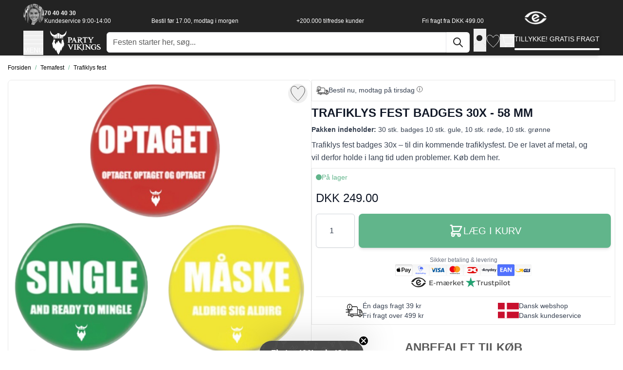

--- FILE ---
content_type: text/html; charset=UTF-8
request_url: https://partyvikings.dk/trafiklys-fest-badges-30x
body_size: 142884
content:
<!doctype html>
<html lang="da">
<head prefix="og: http://ogp.me/ns# fb: http://ogp.me/ns/fb# product: http://ogp.me/ns/product#">
<style jajuma-inline-css>*,:after,:before{--tw-border-spacing-x:0;--tw-border-spacing-y:0;--tw-translate-x:0;--tw-translate-y:0;--tw-rotate:0;--tw-skew-x:0;--tw-skew-y:0;--tw-scale-x:1;--tw-scale-y:1;--tw-pan-x: ;--tw-pan-y: ;--tw-pinch-zoom: ;--tw-scroll-snap-strictness:proximity;--tw-gradient-from-position: ;--tw-gradient-via-position: ;--tw-gradient-to-position: ;--tw-ordinal: ;--tw-slashed-zero: ;--tw-numeric-figure: ;--tw-numeric-spacing: ;--tw-numeric-fraction: ;--tw-ring-inset: ;--tw-ring-offset-width:0px;--tw-ring-offset-color:#fff;--tw-ring-color:rgba(59,130,246,.5);--tw-ring-offset-shadow:0 0 #0000;--tw-ring-shadow:0 0 #0000;--tw-shadow:0 0 #0000;--tw-shadow-colored:0 0 #0000;--tw-blur: ;--tw-brightness: ;--tw-contrast: ;--tw-grayscale: ;--tw-hue-rotate: ;--tw-invert: ;--tw-saturate: ;--tw-sepia: ;--tw-drop-shadow: ;--tw-backdrop-blur: ;--tw-backdrop-brightness: ;--tw-backdrop-contrast: ;--tw-backdrop-grayscale: ;--tw-backdrop-hue-rotate: ;--tw-backdrop-invert: ;--tw-backdrop-opacity: ;--tw-backdrop-saturate: ;--tw-backdrop-sepia: ;--tw-contain-size: ;--tw-contain-layout: ;--tw-contain-paint: ;--tw-contain-style: }::backdrop{--tw-border-spacing-x:0;--tw-border-spacing-y:0;--tw-translate-x:0;--tw-translate-y:0;--tw-rotate:0;--tw-skew-x:0;--tw-skew-y:0;--tw-scale-x:1;--tw-scale-y:1;--tw-pan-x: ;--tw-pan-y: ;--tw-pinch-zoom: ;--tw-scroll-snap-strictness:proximity;--tw-gradient-from-position: ;--tw-gradient-via-position: ;--tw-gradient-to-position: ;--tw-ordinal: ;--tw-slashed-zero: ;--tw-numeric-figure: ;--tw-numeric-spacing: ;--tw-numeric-fraction: ;--tw-ring-inset: ;--tw-ring-offset-width:0px;--tw-ring-offset-color:#fff;--tw-ring-color:rgba(59,130,246,.5);--tw-ring-offset-shadow:0 0 #0000;--tw-ring-shadow:0 0 #0000;--tw-shadow:0 0 #0000;--tw-shadow-colored:0 0 #0000;--tw-blur: ;--tw-brightness: ;--tw-contrast: ;--tw-grayscale: ;--tw-hue-rotate: ;--tw-invert: ;--tw-saturate: ;--tw-sepia: ;--tw-drop-shadow: ;--tw-backdrop-blur: ;--tw-backdrop-brightness: ;--tw-backdrop-contrast: ;--tw-backdrop-grayscale: ;--tw-backdrop-hue-rotate: ;--tw-backdrop-invert: ;--tw-backdrop-opacity: ;--tw-backdrop-saturate: ;--tw-backdrop-sepia: ;--tw-contain-size: ;--tw-contain-layout: ;--tw-contain-paint: ;--tw-contain-style: }
/*! tailwindcss v3.4.17 | MIT License | https://tailwindcss.com*/*,:after,:before{box-sizing:border-box;border:0 solid #e5e7eb}:after,:before{--tw-content:""}html{line-height:1.5;-webkit-text-size-adjust:100%;-moz-tab-size:4;-o-tab-size:4;tab-size:4;font-family:Helvetica,sans-serif;font-feature-settings:normal;font-variation-settings:normal;-webkit-tap-highlight-color:transparent}body{margin:0;line-height:inherit}hr{height:0;color:inherit;border-top-width:1px}h1,h2,h3{font-size:inherit;font-weight:inherit}a{color:inherit;text-decoration:inherit}b,strong{font-weight:bolder}code{font-family:ui-monospace,SFMono-Regular,Menlo,Monaco,Consolas,Liberation Mono,Courier New,monospace;font-feature-settings:normal;font-variation-settings:normal;font-size:1em}small{font-size:80%}sub{font-size:75%;line-height:0;position:relative;vertical-align:baseline}sub{bottom:-.25em}table{text-indent:0;border-color:inherit;border-collapse:collapse}button,input{font-family:inherit;font-feature-settings:inherit;font-variation-settings:inherit;font-size:100%;font-weight:inherit;line-height:inherit;letter-spacing:inherit;color:inherit;margin:0;padding:0}button{text-transform:none}button,input:where([type=button]),input:where([type=reset]),input:where([type=submit]){-webkit-appearance:button;background-color:transparent;background-image:none}::-webkit-inner-spin-button,::-webkit-outer-spin-button{height:auto}[type=search]{-webkit-appearance:textfield;outline-offset:-2px}::-webkit-search-decoration{-webkit-appearance:none}::-webkit-file-upload-button{-webkit-appearance:button;font:inherit}dd,dl,figure,h1,h2,h3,hr,p{margin:0}fieldset{margin:0}fieldset,legend{padding:0}menu,ol,ul{list-style:none;margin:0;padding:0}dialog{padding:0}input::-moz-placeholder{opacity:1;color:#9ca3af}input::placeholder{opacity:1;color:#9ca3af}[role=button],button{cursor:pointer}iframe,img,object,svg,video{display:block;vertical-align:middle}img,video{max-width:100%;height:auto}[type=date],[type=email],[type=number],[type=password],[type=search],[type=text],[type=time],[type=url]{-webkit-appearance:none;-moz-appearance:none;appearance:none;background-color:#fff;border-color:#6b7280;border-width:1px;border-radius:0;padding:.5rem .75rem;font-size:1rem;line-height:1.5rem;--tw-shadow:0 0 #0000}[type=date]:focus,[type=email]:focus,[type=number]:focus,[type=password]:focus,[type=search]:focus,[type=text]:focus,[type=time]:focus,[type=url]:focus{outline:2px solid transparent;outline-offset:2px;--tw-ring-inset:var(--tw-empty,/*!*/ /*!*/);--tw-ring-offset-width:0px;--tw-ring-offset-color:#fff;--tw-ring-color:#2563eb;--tw-ring-offset-shadow:var(--tw-ring-inset) 0 0 0 var(--tw-ring-offset-width) var(--tw-ring-offset-color);--tw-ring-shadow:var(--tw-ring-inset) 0 0 0 calc(1px + var(--tw-ring-offset-width)) var(--tw-ring-color);box-shadow:var(--tw-ring-offset-shadow),var(--tw-ring-shadow),var(--tw-shadow);border-color:#2563eb}input::-moz-placeholder{color:#6b7280;opacity:1}input::placeholder{color:#6b7280;opacity:1}::-webkit-datetime-edit-fields-wrapper{padding:0}::-webkit-date-and-time-value{min-height:1.5em;text-align:inherit}::-webkit-datetime-edit{display:inline-flex}::-webkit-datetime-edit,::-webkit-datetime-edit-day-field,::-webkit-datetime-edit-hour-field,::-webkit-datetime-edit-meridiem-field,::-webkit-datetime-edit-millisecond-field,::-webkit-datetime-edit-minute-field,::-webkit-datetime-edit-month-field,::-webkit-datetime-edit-second-field,::-webkit-datetime-edit-year-field{padding-top:0;padding-bottom:0}.container{width:100%;margin-right:auto;margin-left:auto;padding-right:1rem;padding-left:1rem}@media (min-width:640px){.container{max-width:640px}}@media (min-width:768px){.container{max-width:768px}}@media (min-width:1024px){.container{max-width:1024px}}@media (min-width:1280px){.container{max-width:1280px}}@media (min-width:1536px){.container{max-width:1536px}}.form-input{-webkit-appearance:none;-moz-appearance:none;appearance:none;background-color:#fff;border-color:#6b7280;border-width:1px;border-radius:0;padding:.5rem .75rem;font-size:1rem;line-height:1.5rem;--tw-shadow:0 0 #0000}.form-input:focus{outline:2px solid transparent;outline-offset:2px;--tw-ring-inset:var(--tw-empty,/*!*/ /*!*/);--tw-ring-offset-width:0px;--tw-ring-offset-color:#fff;--tw-ring-color:#2563eb;--tw-ring-offset-shadow:var(--tw-ring-inset) 0 0 0 var(--tw-ring-offset-width) var(--tw-ring-offset-color);--tw-ring-shadow:var(--tw-ring-inset) 0 0 0 calc(1px + var(--tw-ring-offset-width)) var(--tw-ring-color);box-shadow:var(--tw-ring-offset-shadow),var(--tw-ring-shadow),var(--tw-shadow);border-color:#2563eb}.form-input::-moz-placeholder{color:#6b7280;opacity:1}.form-input::placeholder{color:#6b7280;opacity:1}.form-input::-webkit-datetime-edit-fields-wrapper{padding:0}.form-input::-webkit-date-and-time-value{min-height:1.5em;text-align:inherit}.form-input::-webkit-datetime-edit{display:inline-flex}.form-input::-webkit-datetime-edit,.form-input::-webkit-datetime-edit-day-field,.form-input::-webkit-datetime-edit-hour-field,.form-input::-webkit-datetime-edit-meridiem-field,.form-input::-webkit-datetime-edit-millisecond-field,.form-input::-webkit-datetime-edit-minute-field,.form-input::-webkit-datetime-edit-month-field,.form-input::-webkit-datetime-edit-second-field,.form-input::-webkit-datetime-edit-year-field{padding-top:0;padding-bottom:0}.prose{color:var(--tw-prose-body);max-width:65ch}.prose :where(p):not(:where([class~=not-prose],[class~=not-prose] *)){margin-top:1.25em;margin-bottom:1.25em}.prose :where([class~=lead]):not(:where([class~=not-prose],[class~=not-prose] *)){color:var(--tw-prose-lead);font-size:1.25em;line-height:1.6;margin-top:1.2em;margin-bottom:1.2em}.prose :where(a):not(:where([class~=not-prose],[class~=not-prose] *)){color:var(--tw-prose-links);text-decoration:underline;font-weight:500}.prose :where(strong):not(:where([class~=not-prose],[class~=not-prose] *)){color:var(--tw-prose-bold);font-weight:600}.prose :where(a strong):not(:where([class~=not-prose],[class~=not-prose] *)){color:inherit}.prose :where(ol):not(:where([class~=not-prose],[class~=not-prose] *)){list-style-type:decimal;margin-top:1.25em;margin-bottom:1.25em;padding-inline-start:1.625em}.prose :where(ol[type=A]):not(:where([class~=not-prose],[class~=not-prose] *)){list-style-type:upper-alpha}.prose :where(ol[type=a]):not(:where([class~=not-prose],[class~=not-prose] *)){list-style-type:lower-alpha}.prose :where(ol[type=A s]):not(:where([class~=not-prose],[class~=not-prose] *)){list-style-type:upper-alpha}.prose :where(ol[type=a s]):not(:where([class~=not-prose],[class~=not-prose] *)){list-style-type:lower-alpha}.prose :where(ol[type=I]):not(:where([class~=not-prose],[class~=not-prose] *)){list-style-type:upper-roman}.prose :where(ol[type=i]):not(:where([class~=not-prose],[class~=not-prose] *)){list-style-type:lower-roman}.prose :where(ol[type=I s]):not(:where([class~=not-prose],[class~=not-prose] *)){list-style-type:upper-roman}.prose :where(ol[type=i s]):not(:where([class~=not-prose],[class~=not-prose] *)){list-style-type:lower-roman}.prose :where(ol[type="1"]):not(:where([class~=not-prose],[class~=not-prose] *)){list-style-type:decimal}.prose :where(ul):not(:where([class~=not-prose],[class~=not-prose] *)){list-style-type:disc;margin-top:1.25em;margin-bottom:1.25em;padding-inline-start:1.625em}.prose :where(ol>li):not(:where([class~=not-prose],[class~=not-prose] *))::marker{font-weight:400;color:var(--tw-prose-counters)}.prose :where(ul>li):not(:where([class~=not-prose],[class~=not-prose] *))::marker{color:var(--tw-prose-bullets)}.prose :where(dt):not(:where([class~=not-prose],[class~=not-prose] *)){color:var(--tw-prose-headings);font-weight:600;margin-top:1.25em}.prose :where(hr):not(:where([class~=not-prose],[class~=not-prose] *)){border-color:var(--tw-prose-hr);border-top-width:1px;margin-top:3em;margin-bottom:3em}.prose :where(h1):not(:where([class~=not-prose],[class~=not-prose] *)){color:var(--tw-prose-headings);font-weight:800;font-size:2.25em;margin-top:0;margin-bottom:.8888889em;line-height:1.1111111}.prose :where(h1 strong):not(:where([class~=not-prose],[class~=not-prose] *)){font-weight:900;color:inherit}.prose :where(h2):not(:where([class~=not-prose],[class~=not-prose] *)){color:var(--tw-prose-headings);font-weight:700;font-size:1.5em;margin-top:2em;margin-bottom:1em;line-height:1.3333333}.prose :where(h2 strong):not(:where([class~=not-prose],[class~=not-prose] *)){font-weight:800;color:inherit}.prose :where(h3):not(:where([class~=not-prose],[class~=not-prose] *)){color:var(--tw-prose-headings);font-weight:600;font-size:1.25em;margin-top:1.6em;margin-bottom:.6em;line-height:1.6}.prose :where(h3 strong):not(:where([class~=not-prose],[class~=not-prose] *)){font-weight:700;color:inherit}.prose :where(img):not(:where([class~=not-prose],[class~=not-prose] *)){margin-top:2em;margin-bottom:2em}.prose :where(video):not(:where([class~=not-prose],[class~=not-prose] *)){margin-top:2em;margin-bottom:2em}.prose :where(code):not(:where([class~=not-prose],[class~=not-prose] *)){color:var(--tw-prose-code);font-weight:600;font-size:.875em}.prose :where(code):not(:where([class~=not-prose],[class~=not-prose] *)):before{content:"`"}.prose :where(code):not(:where([class~=not-prose],[class~=not-prose] *)):after{content:"`"}.prose :where(a code):not(:where([class~=not-prose],[class~=not-prose] *)){color:inherit}.prose :where(h1 code):not(:where([class~=not-prose],[class~=not-prose] *)){color:inherit}.prose :where(h2 code):not(:where([class~=not-prose],[class~=not-prose] *)){color:inherit;font-size:.875em}.prose :where(h3 code):not(:where([class~=not-prose],[class~=not-prose] *)){color:inherit;font-size:.9em}.prose :where(table):not(:where([class~=not-prose],[class~=not-prose] *)){width:100%;table-layout:auto;margin-top:2em;margin-bottom:2em;font-size:.875em;line-height:1.7142857}.prose :where(th,td):not(:where([class~=not-prose],[class~=not-prose] *)){text-align:start}.prose :where(figure>*):not(:where([class~=not-prose],[class~=not-prose] *)){margin-top:0;margin-bottom:0}.prose{--tw-prose-body:#374151;--tw-prose-headings:#111827;--tw-prose-lead:#4b5563;--tw-prose-links:#111827;--tw-prose-bold:#111827;--tw-prose-counters:#6b7280;--tw-prose-bullets:#d1d5db;--tw-prose-hr:#e5e7eb;--tw-prose-quotes:#111827;--tw-prose-quote-borders:#e5e7eb;--tw-prose-captions:#6b7280;--tw-prose-kbd:#111827;--tw-prose-kbd-shadows:17 24 39;--tw-prose-code:#111827;--tw-prose-pre-code:#e5e7eb;--tw-prose-pre-bg:#1f2937;--tw-prose-th-borders:#d1d5db;--tw-prose-td-borders:#e5e7eb;--tw-prose-invert-body:#d1d5db;--tw-prose-invert-headings:#fff;--tw-prose-invert-lead:#9ca3af;--tw-prose-invert-links:#fff;--tw-prose-invert-bold:#fff;--tw-prose-invert-counters:#9ca3af;--tw-prose-invert-bullets:#4b5563;--tw-prose-invert-hr:#374151;--tw-prose-invert-quotes:#f3f4f6;--tw-prose-invert-quote-borders:#374151;--tw-prose-invert-captions:#9ca3af;--tw-prose-invert-kbd:#fff;--tw-prose-invert-kbd-shadows:255 255 255;--tw-prose-invert-code:#fff;--tw-prose-invert-pre-code:#d1d5db;--tw-prose-invert-pre-bg:rgba(0,0,0,.5);--tw-prose-invert-th-borders:#4b5563;--tw-prose-invert-td-borders:#374151;font-size:1rem;line-height:1.75}.prose :where(li):not(:where([class~=not-prose],[class~=not-prose] *)){margin-top:.5em;margin-bottom:.5em}.prose :where(ol>li):not(:where([class~=not-prose],[class~=not-prose] *)){padding-inline-start:.375em}.prose :where(ul>li):not(:where([class~=not-prose],[class~=not-prose] *)){padding-inline-start:.375em}.prose :where(.prose>ul>li p):not(:where([class~=not-prose],[class~=not-prose] *)){margin-top:.75em;margin-bottom:.75em}.prose :where(.prose>ul>li>p:first-child):not(:where([class~=not-prose],[class~=not-prose] *)){margin-top:1.25em}.prose :where(.prose>ul>li>p:last-child):not(:where([class~=not-prose],[class~=not-prose] *)){margin-bottom:1.25em}.prose :where(.prose>ol>li>p:first-child):not(:where([class~=not-prose],[class~=not-prose] *)){margin-top:1.25em}.prose :where(.prose>ol>li>p:last-child):not(:where([class~=not-prose],[class~=not-prose] *)){margin-bottom:1.25em}.prose :where(ul ul,ul ol,ol ul,ol ol):not(:where([class~=not-prose],[class~=not-prose] *)){margin-top:.75em;margin-bottom:.75em}.prose :where(dl):not(:where([class~=not-prose],[class~=not-prose] *)){margin-top:1.25em;margin-bottom:1.25em}.prose :where(dd):not(:where([class~=not-prose],[class~=not-prose] *)){margin-top:.5em;padding-inline-start:1.625em}.prose :where(hr+*):not(:where([class~=not-prose],[class~=not-prose] *)){margin-top:0}.prose :where(h2+*):not(:where([class~=not-prose],[class~=not-prose] *)){margin-top:0}.prose :where(h3+*):not(:where([class~=not-prose],[class~=not-prose] *)){margin-top:0}.prose :where(figure):not(:where([class~=not-prose],[class~=not-prose] *)){margin-top:2em;margin-bottom:2em}.prose :where(.prose>:first-child):not(:where([class~=not-prose],[class~=not-prose] *)){margin-top:0}.prose :where(.prose>:last-child):not(:where([class~=not-prose],[class~=not-prose] *)){margin-bottom:0}.btn{display:flex;align-items:center;border-radius:.5rem;--tw-bg-opacity:1;background-color:rgb(107 114 128/var(--tw-bg-opacity,1));padding:.5rem 1rem;font-size:14px;line-height:20px;font-weight:500;--tw-text-opacity:1;color:rgb(255 255 255/var(--tw-text-opacity,1));--tw-shadow:0 4px 6px -1px rgba(0,0,0,.1),0 2px 4px -2px rgba(0,0,0,.1);--tw-shadow-colored:0 4px 6px -1px var(--tw-shadow-color),0 2px 4px -2px var(--tw-shadow-color);box-shadow:var(--tw-ring-offset-shadow,0 0 #0000),var(--tw-ring-shadow,0 0 #0000),var(--tw-shadow)}@media (min-width:768px){.btn{padding-left:1.5rem;padding-right:1.5rem;font-size:16px;line-height:24px}}@media (min-width:1280px){.btn{font-size:14px;line-height:20px}}.btn svg{display:inline-flex}.btn span{vertical-align:middle}.btn:hover{--tw-bg-opacity:1;background-color:rgb(75 85 99/var(--tw-bg-opacity,1))}.btn:focus{border-color:transparent;outline:2px solid transparent;outline-offset:2px;--tw-ring-offset-shadow:var(--tw-ring-inset) 0 0 0 var(--tw-ring-offset-width) var(--tw-ring-offset-color);--tw-ring-shadow:var(--tw-ring-inset) 0 0 0 calc(4px + var(--tw-ring-offset-width)) var(--tw-ring-color);box-shadow:var(--tw-ring-offset-shadow),var(--tw-ring-shadow),var(--tw-shadow,0 0 #0000);--tw-ring-color:rgb(97 181 139/var(--tw-ring-opacity,1));--tw-ring-opacity:0.5}.btn-primary{--tw-bg-opacity:1;--tw-text-opacity:1;--tw-shadow:0 4px 6px -1px rgba(0,0,0,.1),0 2px 4px -2px rgba(0,0,0,.1);--tw-shadow-colored:0 4px 6px -1px var(--tw-shadow-color),0 2px 4px -2px var(--tw-shadow-color)}.btn-primary,.btn-primary:hover{background-color:rgb(97 181 139/var(--tw-bg-opacity,1));color:rgb(255 255 255/var(--tw-text-opacity,1));box-shadow:var(--tw-ring-offset-shadow,0 0 #0000),var(--tw-ring-shadow,0 0 #0000),var(--tw-shadow)}.btn-primary:hover{--tw-bg-opacity:1;--tw-text-opacity:1;--tw-shadow:0 10px 15px -3px rgba(0,0,0,.1),0 4px 6px -4px rgba(0,0,0,.1);--tw-shadow-colored:0 10px 15px -3px var(--tw-shadow-color),0 4px 6px -4px var(--tw-shadow-color)}.form-input{min-height:44px;border-radius:.375rem;border-width:1px;--tw-border-opacity:1;border-color:rgb(209 213 219/var(--tw-border-opacity,1));--tw-shadow:0 1px 2px 0 rgba(0,0,0,.05);--tw-shadow-colored:0 1px 2px 0 var(--tw-shadow-color);box-shadow:var(--tw-ring-offset-shadow,0 0 #0000),var(--tw-ring-shadow,0 0 #0000),var(--tw-shadow)}.form-input:focus{--tw-border-opacity:1;border-color:rgb(37 99 235/var(--tw-border-opacity,1))}[type=date]:focus,[type=email]:focus,[type=number]:focus,[type=password]:focus,[type=search]:focus,[type=text]:focus,[type=time]:focus,[type=url]:focus{border-color:inherit;--tw-ring-color:none}.page.messages{position:sticky;top:0;z-index:20}.page.messages .messages section#messages{width:100%;padding-right:1rem;padding-left:1rem}@media (min-width:640px){.page.messages .messages section#messages{max-width:640px}}@media (min-width:768px){.page.messages .messages section#messages{max-width:768px}}@media (min-width:1024px){.page.messages .messages section#messages{max-width:1024px}}@media (min-width:1280px){.page.messages .messages section#messages{max-width:1280px}}@media (min-width:1536px){.page.messages .messages section#messages{max-width:1536px}}.page.messages .messages section#messages{margin-left:auto;margin-right:auto;padding-top:.75rem;padding-bottom:.75rem}.message{margin-bottom:.5rem;display:flex;width:100%;align-items:center;justify-content:space-between;border-radius:.25rem;--tw-bg-opacity:1;background-color:rgb(243 244 246/var(--tw-bg-opacity,1));padding:.5rem .5rem .5rem 1.25rem;font-weight:600;--tw-text-opacity:1;color:rgb(0 0 0/var(--tw-text-opacity,1));--tw-shadow:0 1px 3px 0 rgba(0,0,0,.1),0 1px 2px -1px rgba(0,0,0,.1);--tw-shadow-colored:0 1px 3px 0 var(--tw-shadow-color),0 1px 2px -1px var(--tw-shadow-color);box-shadow:var(--tw-ring-offset-shadow,0 0 #0000),var(--tw-ring-shadow,0 0 #0000),var(--tw-shadow)}.message.error{border-width:2px;border-color:rgb(239 68 68/var(--tw-border-opacity,1));background-color:rgb(254 242 242/var(--tw-bg-opacity,1))}.message.error,.message.success{--tw-border-opacity:1;--tw-bg-opacity:1}.message.success{border-width:2px;border-color:rgb(97 181 139/var(--tw-border-opacity,1));background-color:rgb(250 255 252/var(--tw-bg-opacity,1))}.message.info{border-width:2px;--tw-border-opacity:1;border-color:rgb(215 215 215/var(--tw-border-opacity,1));--tw-bg-opacity:1;background-color:rgb(250 250 250/var(--tw-bg-opacity,1))}.message.warning{border-width:2px;--tw-border-opacity:1;border-color:rgb(234 179 8/var(--tw-border-opacity,1));--tw-bg-opacity:1;background-color:rgb(254 252 232/var(--tw-bg-opacity,1))}.message a{text-decoration-line:underline}.backdrop{position:fixed;inset:0;display:flex;background-color:rgb(0 0 0/var(--tw-bg-opacity,1));--tw-bg-opacity:0.25}.snap{scroll-snap-type:x mandatory;-ms-overflow-style:none;scroll-behavior:smooth;scrollbar-width:none}.snap::-webkit-scrollbar{display:none}.snap>div{scroll-snap-align:start}body{overflow-y:scroll}.page-main{margin-top:2rem;margin-bottom:2rem}.columns{width:100%;margin-right:auto;margin-left:auto;padding-right:1rem;padding-left:1rem}@media (min-width:640px){.columns{max-width:640px}}@media (min-width:768px){.columns{max-width:768px}}@media (min-width:1024px){.columns{max-width:1024px}}@media (min-width:1280px){.columns{max-width:1280px}}@media (min-width:1536px){.columns{max-width:1536px}}.columns{display:grid;grid-template-columns:repeat(1,minmax(0,1fr));-moz-column-gap:2rem;column-gap:2rem;row-gap:1rem}.columns{grid-template-rows:auto minmax(0,1fr)}.columns .main{order:2}body{background-color:rgb(250 250 250/var(--tw-bg-opacity,1))}#cart-drawer{--tw-text-opacity:1;color:rgb(0 0 0/var(--tw-text-opacity,1))}[x-cloak]{display:none!important}.input{margin-right:.5rem;width:auto;border-radius:.25rem;border-width:1px;padding:.5rem 1rem;font-size:14px;line-height:20px}@media (min-width:768px){.input{margin-right:1rem}}@media (min-width:1024px){.input{margin-right:0}}@media (min-width:1280px){.input{margin-right:1rem}}.card{border-radius:.125rem;--tw-bg-opacity:1;background-color:rgb(255 255 255/var(--tw-bg-opacity,1));padding:1rem;--tw-shadow:0 1px 3px 0 rgba(0,0,0,.1),0 1px 2px -1px rgba(0,0,0,.1);--tw-shadow-colored:0 1px 3px 0 var(--tw-shadow-color),0 1px 2px -1px var(--tw-shadow-color);box-shadow:var(--tw-ring-offset-shadow,0 0 #0000),var(--tw-ring-shadow,0 0 #0000),var(--tw-shadow)}.duration-200{transition-duration:.2s}.ease-in{transition-timing-function:cubic-bezier(.4,0,1,1)}.ease-out{transition-timing-function:cubic-bezier(0,0,.2,1)}.transition{transition:transform .25s ease,color .25s ease}html{-webkit-font-smoothing:antialiased;-moz-osx-font-smoothing:grayscale}body{font-size:14px;line-height:20px;line-height:1.5;letter-spacing:0;--tw-text-opacity:1;color:rgb(0 0 0/var(--tw-text-opacity,1))}.glider{overflow-y:hidden}.glider.draggable{cursor:grab}.glider.draggable,.glider.draggable .glider-slide img{-webkit-user-select:none;-moz-user-select:none;user-select:none}.glider.draggable .glider-slide img{pointer-events:none}.glider.drag{cursor:grabbing}.glider::-webkit-scrollbar{height:0;opacity:0}.glider .glider-track{z-index:10;margin:0;display:flex;width:100%;padding:0}.glider-slide{margin:.5rem;width:100%;-webkit-user-select:none;-moz-user-select:none;user-select:none;align-content:center;justify-content:center;min-width:150px}.glider-slide img{max-width:100%}@media (max-width:36em){.glider::-webkit-scrollbar{height:.25rem;width:.5rem;-webkit-appearance:none;appearance:none;opacity:1}.glider::-webkit-scrollbar-thumb{opacity:1;border-radius:99px;background-color:hsla(0,0%,61%,.25);box-shadow:0 0 1px hsla(0,0%,100%,.25)}}.sr-only{position:absolute;width:1px;height:1px;padding:0;margin:-1px;overflow:hidden;clip:rect(0,0,0,0);white-space:nowrap;border-width:0}.collapse{visibility:collapse}.fixed{position:fixed}.absolute{position:absolute}.relative{position:relative}.sticky{position:sticky}.inset-0{inset:0}.inset-x-0{left:0;right:0}.inset-y-0{top:0;bottom:0}.-top-8{top:-2rem}.bottom-0{bottom:0}.bottom-4{bottom:1rem}.left-0{left:0}.left-4{left:1rem}.right-0{right:0}.right-2{right:.5rem}.right-4{right:1rem}.top-0{top:0}.top-2{top:.5rem}.z-10{z-index:10}.z-20{z-index:20}.z-30{z-index:30}.z-40{z-index:40}.z-50{z-index:50}.-order-1{order:-1}.order-9{order:9}.order-first{order:-9999}.col-span-3{grid-column:span 3/span 3}.m-0{margin:0}.m-auto{margin:auto}.mx-4{margin-left:1rem;margin-right:1rem}.mx-auto{margin-left:auto;margin-right:auto}.my-2{margin-top:.5rem;margin-bottom:.5rem}.my-4{margin-top:1rem;margin-bottom:1rem}.my-auto{margin-top:auto;margin-bottom:auto}.-mr-4{margin-right:-1rem}.-mr-\[10px\]{margin-right:-10px}.-mt-5{margin-top:-1.25rem}.mb-0{margin-bottom:0}.mb-1{margin-bottom:.25rem}.mb-2{margin-bottom:.5rem}.mb-4{margin-bottom:1rem}.mb-8{margin-bottom:2rem}.ml-1{margin-left:.25rem}.ml-10{margin-left:2.5rem}.ml-2{margin-left:.5rem}.ml-4{margin-left:1rem}.ml-auto{margin-left:auto}.mr-0{margin-right:0}.mr-2{margin-right:.5rem}.mr-4{margin-right:1rem}.mt-10{margin-top:2.5rem}.mt-16{margin-top:4rem}.mt-2{margin-top:.5rem}.mt-3{margin-top:.75rem}.mt-4{margin-top:1rem}.mt-6{margin-top:1.5rem}.mt-auto{margin-top:auto}.block{display:block}.inline-block{display:inline-block}.inline{display:inline}.flex{display:flex}.inline-flex{display:inline-flex}.table{display:table}.table-cell{display:table-cell}.table-row{display:table-row}.grid{display:grid}.contents{display:contents}.hidden{display:none}.aspect-\[var\(--gallery-ratio\)\]{aspect-ratio:var(--gallery-ratio)}.aspect-video{aspect-ratio:16/9}.h-10{height:2.5rem}.h-11{height:2.75rem}.h-12{height:3rem}.h-3{height:.75rem}.h-6{height:1.5rem}.h-\[2\.7rem\]{height:2.7rem}.h-\[20px\]{height:20px}.h-\[25px\]{height:25px}.h-\[28px\]{height:28px}.h-\[40px\]{height:40px}.h-\[43px\]{height:43px}.h-auto{height:auto}.h-full{height:100%}.max-h-\[30px\]{max-height:30px}.max-h-\[min\(1024px\2c \(100\%_-_2rem\)\)\]{max-height:min(1024px,(100% - 2rem))}.max-h-full{max-height:100%}.max-h-screen{max-height:100vh}.w-1\/3{width:33.333333%}.w-10{width:2.5rem}.w-11{width:2.75rem}.w-12{width:3rem}.w-16{width:4rem}.w-2\/3{width:66.666667%}.w-20{width:5rem}.w-3{width:.75rem}.w-44{width:11rem}.w-6{width:1.5rem}.w-\[2\.7rem\]{width:2.7rem}.w-\[20px\]{width:20px}.w-\[25px\]{width:25px}.w-\[26px\]{width:26px}.w-\[35px\]{width:35px}.w-\[40px\]{width:40px}.w-\[480px\]{width:480px}.w-\[48px\]{width:48px}.w-\[51px\]{width:51px}.w-\[90\%\]{width:90%}.w-\[98px\]{width:98px}.w-\[var\(--gallery-width\)\]{width:var(--gallery-width)}.w-fit{width:-moz-fit-content;width:fit-content}.w-full{width:100%}.w-screen{width:100vw}.min-w-48{min-width:12rem}.min-w-\[theme\(spacing\.16\)\]{min-width:4rem}.max-w-\[25\%\]{max-width:25%}.max-w-\[min\(1280px\2c \(100\%_-_2rem\)\)\]{max-width:min(1280px,(100% - 2rem))}.max-w-full{max-width:100%}.max-w-md{max-width:28rem}.max-w-none{max-width:none}.flex-1{flex:1 1 0%}.shrink{flex-shrink:1}.shrink-0{flex-shrink:0}.grow{flex-grow:1}.basis-1\/2{flex-basis:50%}.basis-full{flex-basis:100%}.origin-top-right{transform-origin:top right}.translate-x-0{transform:translate(var(--tw-translate-x),var(--tw-translate-y)) rotate(var(--tw-rotate)) skewX(var(--tw-skew-x)) skewY(var(--tw-skew-y)) scaleX(var(--tw-scale-x)) scaleY(var(--tw-scale-y))}.translate-x-0{--tw-translate-x:0px}.translate-x-full{--tw-translate-x:100%}.translate-x-full{transform:translate(var(--tw-translate-x),var(--tw-translate-y)) rotate(var(--tw-rotate)) skewX(var(--tw-skew-x)) skewY(var(--tw-skew-y)) scaleX(var(--tw-scale-x)) scaleY(var(--tw-scale-y))}.translate-y-1\/2{transform:translate(var(--tw-translate-x),var(--tw-translate-y)) rotate(var(--tw-rotate)) skewX(var(--tw-skew-x)) skewY(var(--tw-skew-y)) scaleX(var(--tw-scale-x)) scaleY(var(--tw-scale-y))}.translate-y-1\/2{--tw-translate-y:50%}.transform{transform:translate(var(--tw-translate-x),var(--tw-translate-y)) rotate(var(--tw-rotate)) skewX(var(--tw-skew-x)) skewY(var(--tw-skew-y)) scaleX(var(--tw-scale-x)) scaleY(var(--tw-scale-y))}@keyframes bounce{0%,to{transform:translateY(-25%);animation-timing-function:cubic-bezier(.8,0,1,1)}50%{transform:none;animation-timing-function:cubic-bezier(0,0,.2,1)}}@keyframes ping{75%,to{transform:scale(2);opacity:0}}@keyframes spin{to{transform:rotate(1turn)}}.cursor-pointer{cursor:pointer}.select-none{-webkit-user-select:none;-moz-user-select:none;user-select:none}.list-disc{list-style-type:disc}.grid-cols-1{grid-template-columns:repeat(1,minmax(0,1fr))}.grid-cols-2{grid-template-columns:repeat(2,minmax(0,1fr))}.grid-cols-6{grid-template-columns:repeat(6,minmax(0,1fr))}.flex-row{flex-direction:row}.flex-col{flex-direction:column}.flex-wrap{flex-wrap:wrap}.place-items-center{place-items:center}.items-start{align-items:flex-start}.items-end{align-items:flex-end}.items-center{align-items:center}.justify-end{justify-content:flex-end}.justify-center{justify-content:center}.justify-between{justify-content:space-between}.justify-around{justify-content:space-around}.justify-evenly{justify-content:space-evenly}.gap-1{gap:.25rem}.gap-2{gap:.5rem}.gap-4{gap:1rem}.gap-6{gap:1.5rem}.gap-y-1{row-gap:.25rem}.gap-y-2{row-gap:.5rem}.gap-y-4{row-gap:1rem}.space-y-4>:not([hidden])~:not([hidden]){--tw-space-y-reverse:0;margin-top:calc(1rem*(1 - var(--tw-space-y-reverse)));margin-bottom:calc(1rem*var(--tw-space-y-reverse))}.space-y-6>:not([hidden])~:not([hidden]){--tw-space-y-reverse:0;margin-top:calc(1.5rem*(1 - var(--tw-space-y-reverse)));margin-bottom:calc(1.5rem*var(--tw-space-y-reverse))}.divide-y>:not([hidden])~:not([hidden]){--tw-divide-y-reverse:0;border-top-width:calc(1px*(1 - var(--tw-divide-y-reverse)));border-bottom-width:calc(1px*var(--tw-divide-y-reverse))}.self-end{align-self:flex-end}.overflow-auto{overflow:auto}.overflow-hidden{overflow:hidden}.overflow-x-auto{overflow-x:auto}.overflow-y-auto{overflow-y:auto}.overflow-x-hidden{overflow-x:hidden}.overscroll-contain{overscroll-behavior:contain}.overscroll-y-contain{overscroll-behavior-y:contain}.text-ellipsis{text-overflow:ellipsis}.rounded{border-radius:.25rem}.rounded-full{border-radius:9999px}.rounded-lg{border-radius:.5rem}.rounded-md{border-radius:.375rem}.rounded-none{border-radius:0}.rounded-sm{border-radius:.125rem}.rounded-l-md{border-top-left-radius:.375rem;border-bottom-left-radius:.375rem}.rounded-r-md{border-top-right-radius:.375rem;border-bottom-right-radius:.375rem}.border{border-width:1px}.border-0{border-width:0}.border-2{border-width:2px}.border-b{border-bottom-width:1px}.border-b-2{border-bottom-width:2px}.border-t{border-top-width:1px}.border-blue-500{--tw-border-opacity:1;border-color:rgb(59 130 246/var(--tw-border-opacity,1))}.border-container{--tw-border-opacity:1;border-color:rgb(231 231 231/var(--tw-border-opacity,1))}.border-container-lighter{--tw-border-opacity:1;border-color:rgb(245 245 245/var(--tw-border-opacity,1))}.border-current{border-color:currentColor}.border-gray-200{--tw-border-opacity:1;border-color:rgb(229 231 235/var(--tw-border-opacity,1))}.border-gray-300{--tw-border-opacity:1;border-color:rgb(209 213 219/var(--tw-border-opacity,1))}.border-secondary-lighter{--tw-border-opacity:1;border-color:rgb(72 72 72/var(--tw-border-opacity,1))}.border-slate-200{--tw-border-opacity:1;border-color:rgb(226 232 240/var(--tw-border-opacity,1))}.border-slate-300{--tw-border-opacity:1;border-color:rgb(203 213 225/var(--tw-border-opacity,1))}.border-transparent{border-color:transparent}.border-zinc-200{--tw-border-opacity:1;border-color:rgb(228 228 231/var(--tw-border-opacity,1))}.bg-blue-50{--tw-bg-opacity:1;background-color:rgb(239 246 255/var(--tw-bg-opacity,1))}.bg-checkout{--tw-bg-opacity:1;background-color:rgb(215 215 215/var(--tw-bg-opacity,1))}.bg-container{--tw-bg-opacity:1;background-color:rgb(250 250 250/var(--tw-bg-opacity,1))}.bg-container-lighter{--tw-bg-opacity:1;background-color:rgb(255 255 255/var(--tw-bg-opacity,1))}.bg-gray-50{--tw-bg-opacity:1;background-color:rgb(249 250 251/var(--tw-bg-opacity,1))}.bg-primary,.bg-primary-darker{--tw-bg-opacity:1;background-color:rgb(97 181 139/var(--tw-bg-opacity,1))}.bg-secondary{--tw-bg-opacity:1;background-color:rgb(35 35 35/var(--tw-bg-opacity,1))}.bg-secondary-lighter{--tw-bg-opacity:1;background-color:rgb(72 72 72/var(--tw-bg-opacity,1))}.bg-transparent{background-color:transparent}.bg-white{--tw-bg-opacity:1;background-color:rgb(255 255 255/var(--tw-bg-opacity,1))}.fill-black\/20{fill:rgba(0,0,0,.2)}.stroke-black{stroke:#000}.stroke-current{stroke:currentColor}.stroke-white\/75{stroke:hsla(0,0%,100%,.75)}.object-contain{-o-object-fit:contain;object-fit:contain}.p-0{padding:0}.p-1{padding:.25rem}.p-2{padding:.5rem}.p-2\.5{padding:.625rem}.p-4{padding:1rem}.px-0{padding-left:0;padding-right:0}.px-1{padding-left:.25rem;padding-right:.25rem}.px-12{padding-left:3rem;padding-right:3rem}.px-2{padding-left:.5rem;padding-right:.5rem}.px-3{padding-left:.75rem;padding-right:.75rem}.px-4{padding-left:1rem;padding-right:1rem}.px-6{padding-left:1.5rem;padding-right:1.5rem}.px-8{padding-left:2rem;padding-right:2rem}.py-1{padding-top:.25rem;padding-bottom:.25rem}.py-2{padding-top:.5rem;padding-bottom:.5rem}.py-3{padding-top:.75rem;padding-bottom:.75rem}.py-4{padding-top:1rem;padding-bottom:1rem}.py-6{padding-top:1.5rem;padding-bottom:1.5rem}.py-8{padding-top:2rem;padding-bottom:2rem}.pb-1{padding-bottom:.25rem}.pb-2{padding-bottom:.5rem}.pb-2\.5{padding-bottom:.625rem}.pb-5{padding-bottom:1.25rem}.pb-\[var\(--small-thumb-size\)\]{padding-bottom:var(--small-thumb-size)}.pl-2{padding-left:.5rem}.pl-5{padding-left:1.25rem}.pr-2{padding-right:.5rem}.pt-0\.5{padding-top:.125rem}.pt-16{padding-top:4rem}.pt-2{padding-top:.5rem}.pt-4{padding-top:1rem}.pt-6{padding-top:1.5rem}.pt-7{padding-top:1.75rem}.text-left{text-align:left}.text-center{text-align:center}.text-2xl{font-size:24px;line-height:32px}.text-base{font-size:14px;line-height:20px}.text-lg{font-size:16px;line-height:24px}.text-sm{font-size:12px;line-height:18px}.text-xl{font-size:20px;line-height:28px}.text-xs{font-size:.75rem;line-height:1rem}.font-bold{font-weight:700}.font-medium{font-weight:500}.font-normal{font-weight:400}.font-semibold{font-weight:600}.uppercase{text-transform:uppercase}.not-italic{font-style:normal}.leading-3{line-height:.75rem}.leading-7{line-height:1.75rem}.leading-none{line-height:1}.leading-relaxed{line-height:1.625}.tracking-wide{letter-spacing:.025em}.text-auxiliary-darker{--tw-text-opacity:1;color:rgb(97 181 139/var(--tw-text-opacity,1))}.text-black{--tw-text-opacity:1;color:rgb(0 0 0/var(--tw-text-opacity,1))}.text-gray-300{--tw-text-opacity:1;color:rgb(209 213 219/var(--tw-text-opacity,1))}.text-gray-500{--tw-text-opacity:1;color:rgb(107 114 128/var(--tw-text-opacity,1))}.text-gray-600{--tw-text-opacity:1;color:rgb(75 85 99/var(--tw-text-opacity,1))}.text-gray-700{--tw-text-opacity:1;color:rgb(55 65 81/var(--tw-text-opacity,1))}.text-gray-800{--tw-text-opacity:1;color:rgb(31 41 55/var(--tw-text-opacity,1))}.text-gray-900{--tw-text-opacity:1;color:rgb(17 24 39/var(--tw-text-opacity,1))}.text-primary{--tw-text-opacity:1;color:rgb(35 35 35/var(--tw-text-opacity,1))}.text-primary-lighter{--tw-text-opacity:1;color:rgb(97 181 139/var(--tw-text-opacity,1))}.text-secondary{--tw-text-opacity:1;color:rgb(162 171 176/var(--tw-text-opacity,1))}.text-secondary-darker{--tw-text-opacity:1;color:rgb(91 91 91/var(--tw-text-opacity,1))}.text-slate-500{--tw-text-opacity:1;color:rgb(100 116 139/var(--tw-text-opacity,1))}.text-slate-800{--tw-text-opacity:1;color:rgb(30 41 59/var(--tw-text-opacity,1))}.text-slate-900{--tw-text-opacity:1;color:rgb(15 23 42/var(--tw-text-opacity,1))}.text-transparent{color:transparent}.text-white{--tw-text-opacity:1;color:rgb(255 255 255/var(--tw-text-opacity,1))}.underline{text-decoration-line:underline}.no-underline{text-decoration-line:none}.opacity-0{opacity:0}.opacity-100{opacity:1}.shadow{--tw-shadow:0 1px 3px 0 rgba(0,0,0,.1),0 1px 2px -1px rgba(0,0,0,.1);--tw-shadow-colored:0 1px 3px 0 var(--tw-shadow-color),0 1px 2px -1px var(--tw-shadow-color)}.shadow,.shadow-2xl{box-shadow:var(--tw-ring-offset-shadow,0 0 #0000),var(--tw-ring-shadow,0 0 #0000),var(--tw-shadow)}.shadow-2xl{--tw-shadow:0 25px 50px -12px rgba(0,0,0,.25);--tw-shadow-colored:0 25px 50px -12px var(--tw-shadow-color)}.shadow-lg{box-shadow:var(--tw-ring-offset-shadow,0 0 #0000),var(--tw-ring-shadow,0 0 #0000),var(--tw-shadow)}.shadow-lg{--tw-shadow:0 10px 15px -3px rgba(0,0,0,.1),0 4px 6px -4px rgba(0,0,0,.1);--tw-shadow-colored:0 10px 15px -3px var(--tw-shadow-color),0 4px 6px -4px var(--tw-shadow-color)}.shadow-md{--tw-shadow:0 4px 6px -1px rgba(0,0,0,.1),0 2px 4px -2px rgba(0,0,0,.1);--tw-shadow-colored:0 4px 6px -1px var(--tw-shadow-color),0 2px 4px -2px var(--tw-shadow-color)}.shadow-md,.shadow-none{box-shadow:var(--tw-ring-offset-shadow,0 0 #0000),var(--tw-ring-shadow,0 0 #0000),var(--tw-shadow)}.shadow-none{--tw-shadow:0 0 #0000;--tw-shadow-colored:0 0 #0000}.shadow-sm{--tw-shadow:0 1px 2px 0 rgba(0,0,0,.05);--tw-shadow-colored:0 1px 2px 0 var(--tw-shadow-color)}.shadow-sm,.shadow-xl{box-shadow:var(--tw-ring-offset-shadow,0 0 #0000),var(--tw-ring-shadow,0 0 #0000),var(--tw-shadow)}.shadow-xl{--tw-shadow:0 20px 25px -5px rgba(0,0,0,.1),0 8px 10px -6px rgba(0,0,0,.1);--tw-shadow-colored:0 20px 25px -5px var(--tw-shadow-color),0 8px 10px -6px var(--tw-shadow-color)}.outline-none{outline:2px solid transparent;outline-offset:2px}.outline-0{outline-width:0}.-outline-offset-2{outline-offset:-2px}.ring-0{box-shadow:var(--tw-ring-offset-shadow),var(--tw-ring-shadow),var(--tw-shadow,0 0 #0000)}.ring-0{--tw-ring-offset-shadow:var(--tw-ring-inset) 0 0 0 var(--tw-ring-offset-width) var(--tw-ring-offset-color);--tw-ring-shadow:var(--tw-ring-inset) 0 0 0 calc(var(--tw-ring-offset-width)) var(--tw-ring-color)}.brightness-100{filter:var(--tw-blur) var(--tw-brightness) var(--tw-contrast) var(--tw-grayscale) var(--tw-hue-rotate) var(--tw-invert) var(--tw-saturate) var(--tw-sepia) var(--tw-drop-shadow)}.brightness-100{--tw-brightness:brightness(1)}.transition{transition-property:color,background-color,border-color,text-decoration-color,fill,stroke,opacity,box-shadow,transform,filter,-webkit-backdrop-filter;transition-property:color,background-color,border-color,text-decoration-color,fill,stroke,opacity,box-shadow,transform,filter,backdrop-filter;transition-property:color,background-color,border-color,text-decoration-color,fill,stroke,opacity,box-shadow,transform,filter,backdrop-filter,-webkit-backdrop-filter;transition-timing-function:cubic-bezier(.4,0,.2,1);transition-duration:.15s}.transition-all{transition-property:all;transition-timing-function:cubic-bezier(.4,0,.2,1);transition-duration:.15s}.transition-transform{transition-property:transform;transition-timing-function:cubic-bezier(.4,0,.2,1)}.duration-150,.transition-transform{transition-duration:.15s}.duration-200{transition-duration:.2s}.duration-300{transition-duration:.3s}.duration-500{transition-duration:.5s}.duration-700{transition-duration:.7s}.ease-in{transition-timing-function:cubic-bezier(.4,0,1,1)}.ease-in-out{transition-timing-function:cubic-bezier(.4,0,.2,1)}.ease-out{transition-timing-function:cubic-bezier(0,0,.2,1)}.mask-overflow{--tw-mask-dir:to right;--tw-mask-size:2rem;--tw-mask-color:0 0 0;--tw-mask-start:rgb(var(--tw-mask-color)/0%);--tw-mask-end:rgb(var(--tw-mask-color)/0%);--tw-mask:linear-gradient(var(--tw-mask-dir),var(--tw-mask-start),rgb(var(--tw-mask-color)) var(--tw-mask-size),rgb(var(--tw-mask-color)) calc(100% - var(--tw-mask-size)),var(--tw-mask-end));-webkit-mask-image:var(--tw-mask);mask-image:var(--tw-mask)}.mask-dir-y{--tw-mask-dir:to bottom}.\[-moz-appearance\:textfield\]{-moz-appearance:textfield}.page-header{display:flex;flex-direction:column}.actions-toolbar{margin-top:1.5rem;display:flex;flex-direction:row-reverse;align-items:center;justify-content:space-between;border-top-width:1px;--tw-border-opacity:1;border-color:rgb(182 182 182/var(--tw-border-opacity,1));padding-top:1rem}fieldset .field,form .field{margin-top:.25rem}fieldset label,form label{margin-bottom:.5rem;display:block;--tw-text-opacity:1;color:rgb(91 91 91/var(--tw-text-opacity,1))}fieldset legend,form legend{margin-bottom:.75rem;font-size:20px;line-height:28px;--tw-text-opacity:1;color:rgb(35 35 35/var(--tw-text-opacity,1))}fieldset legend+br,form legend+br{display:none}fieldset~fieldset{margin-top:2rem}.glow-button{transition-duration:.3s;transition-timing-function:cubic-bezier(.4,0,.2,1)}.glow-button:hover{--tw-shadow:0 0 10px #9c9c9c,0 0 20px #9c9c9c,0 0 30px #9c9c9c,0 0 40px #9c9c9c;--tw-shadow-colored:0 0 10px var(--tw-shadow-color),0 0 20px var(--tw-shadow-color),0 0 30px var(--tw-shadow-color),0 0 40px var(--tw-shadow-color);box-shadow:var(--tw-ring-offset-shadow,0 0 #0000),var(--tw-ring-shadow,0 0 #0000),var(--tw-shadow)}.scrollbar-hide::-webkit-scrollbar{display:none}body{--tw-bg-opacity:1;background-color:rgb(255 255 255/var(--tw-bg-opacity,1))}.tooltip{visibility:hidden;position:absolute}.has-tooltip:hover .tooltip{visibility:visible;z-index:50}@keyframes waveAction{0%{transform:translate(-175px)}to{transform:translate(0)}}h1{font-size:24px;line-height:32px;--tw-text-opacity:1;color:rgb(35 35 35/var(--tw-text-opacity,1))}.price-container{display:flex;align-items:flex-end}.noteItem{margin-bottom:20px}.noteItem a{color:#fff;display:flex;align-items:center;flex-wrap:wrap}.noteItem span{display:block;width:100%}.noteItem span:nth-child(2){font-size:19px;font-weight:600}.noteItem span:last-child{font-size:13px;color:#a2abb0;transition:.3s ease-in-out}.noteItem a:hover span:last-child{color:#fff}.media{display:flex;flex-wrap:wrap;justify-content:space-around;align-items:flex-end;margin-bottom:15px}@media only screen and (max-width:991px){.events .event{width:33.333%;margin-bottom:20px}.media{margin-bottom:15px}}@media only screen and (max-width:768px){.events .event{width:50%}}@media only screen and (max-width:400px){.events .event{width:100%}}.catalog-product-view .sticky-add-to-cart form{flex-grow:1}.catalog-product-view .sticky-add-to-cart form input.form-input{height:53px}.catalog-product-view .sticky-add-to-cart form .price-box{flex-direction:column;align-items:flex-start;gap:0}.catalog-product-view .sticky-add-to-cart form .price-container{flex-direction:column;align-items:flex-start}.catalog-product-view .sticky-add-to-cart form>div{margin-bottom:0}@media (max-width:424px){.catalog-product-view .sticky-add-to-cart form .final-price>span{font-size:16px;line-height:24px}.catalog-product-view .sticky-add-to-cart form input[name=qty]{width:3rem}.catalog-product-view .sticky-add-to-cart form button>span{font-size:16px;line-height:24px}}*{outline:2px solid transparent!important;outline-offset:2px!important}input:-webkit-autofill{animation-duration:50000s;animation-name:livewireautofill}@media (min-width:1280px){.xl\:container{width:100%;margin-right:auto;margin-left:auto;padding-right:1rem;padding-left:1rem}@media (min-width:640px){.xl\:container{max-width:640px}}@media (min-width:768px){.xl\:container{max-width:768px}}@media (min-width:1024px){.xl\:container{max-width:1024px}}@media (min-width:1280px){.xl\:container{max-width:1280px}}@media (min-width:1536px){.xl\:container{max-width:1536px}}}.placeholder\:text-secondary-darker::-moz-placeholder{--tw-text-opacity:1;color:rgb(91 91 91/var(--tw-text-opacity,1))}.placeholder\:text-secondary-darker::placeholder{--tw-text-opacity:1;color:rgb(91 91 91/var(--tw-text-opacity,1))}.backdrop\:bg-black\/25::backdrop{background-color:rgba(0,0,0,.25)}.backdrop\:backdrop-blur-sm::backdrop{--tw-backdrop-blur:blur(4px);-webkit-backdrop-filter:var(--tw-backdrop-blur) var(--tw-backdrop-brightness) var(--tw-backdrop-contrast) var(--tw-backdrop-grayscale) var(--tw-backdrop-hue-rotate) var(--tw-backdrop-invert) var(--tw-backdrop-opacity) var(--tw-backdrop-saturate) var(--tw-backdrop-sepia);backdrop-filter:var(--tw-backdrop-blur) var(--tw-backdrop-brightness) var(--tw-backdrop-contrast) var(--tw-backdrop-grayscale) var(--tw-backdrop-hue-rotate) var(--tw-backdrop-invert) var(--tw-backdrop-opacity) var(--tw-backdrop-saturate) var(--tw-backdrop-sepia)}.last\:border-b-0:last-child{border-bottom-width:0}.invalid\:ring-2:invalid{--tw-ring-offset-shadow:var(--tw-ring-inset) 0 0 0 var(--tw-ring-offset-width) var(--tw-ring-offset-color);--tw-ring-shadow:var(--tw-ring-inset) 0 0 0 calc(2px + var(--tw-ring-offset-width)) var(--tw-ring-color);box-shadow:var(--tw-ring-offset-shadow),var(--tw-ring-shadow),var(--tw-shadow,0 0 #0000)}.invalid\:ring-red-500:invalid{--tw-ring-opacity:1;--tw-ring-color:rgb(239 68 68/var(--tw-ring-opacity,1))}.hover\:bg-gray-100:hover{--tw-bg-opacity:1;background-color:rgb(243 244 246/var(--tw-bg-opacity,1))}.hover\:bg-primary-darker:hover{--tw-bg-opacity:1;background-color:rgb(97 181 139/var(--tw-bg-opacity,1))}.hover\:bg-slate-50:hover{--tw-bg-opacity:1;background-color:rgb(248 250 252/var(--tw-bg-opacity,1))}.hover\:bg-white:hover{--tw-bg-opacity:1;background-color:rgb(255 255 255/var(--tw-bg-opacity,1))}.hover\:stroke-\[black\]:hover{stroke:#000}.hover\:text-\[black\]:hover{--tw-text-opacity:1;color:rgb(0 0 0/var(--tw-text-opacity,1))}.hover\:text-black:hover{--tw-text-opacity:1;color:rgb(0 0 0/var(--tw-text-opacity,1))}.hover\:no-underline:hover{text-decoration-line:none}.hover\:shadow-lg:hover{--tw-shadow:0 10px 15px -3px rgba(0,0,0,.1),0 4px 6px -4px rgba(0,0,0,.1);--tw-shadow-colored:0 10px 15px -3px var(--tw-shadow-color),0 4px 6px -4px var(--tw-shadow-color)}.hover\:shadow-lg:hover{box-shadow:var(--tw-ring-offset-shadow,0 0 #0000),var(--tw-ring-shadow,0 0 #0000),var(--tw-shadow)}.hover\:shadow-primary\/30:hover{--tw-shadow-color:rgba(97,181,139,.3);--tw-shadow:var(--tw-shadow-colored)}.hover\:brightness-150:hover{--tw-brightness:brightness(1.5);filter:var(--tw-blur) var(--tw-brightness) var(--tw-contrast) var(--tw-grayscale) var(--tw-hue-rotate) var(--tw-invert) var(--tw-saturate) var(--tw-sepia) var(--tw-drop-shadow)}.focus\:not-sr-only:focus{position:static;width:auto;height:auto;padding:0;margin:0;overflow:visible;clip:auto;white-space:normal}.focus\:absolute:focus{position:absolute}.focus\:z-40:focus{z-index:40}.focus\:bg-white:focus{--tw-bg-opacity:1;background-color:rgb(255 255 255/var(--tw-bg-opacity,1))}.focus\:shadow-primary\/30:focus{--tw-shadow-color:rgba(97,181,139,.3);--tw-shadow:var(--tw-shadow-colored)}.active\:bg-slate-100:active{--tw-bg-opacity:1;background-color:rgb(241 245 249/var(--tw-bg-opacity,1))}.active\:shadow:active{--tw-shadow:0 1px 3px 0 rgba(0,0,0,.1),0 1px 2px -1px rgba(0,0,0,.1);--tw-shadow-colored:0 1px 3px 0 var(--tw-shadow-color),0 1px 2px -1px var(--tw-shadow-color);box-shadow:var(--tw-ring-offset-shadow,0 0 #0000),var(--tw-ring-shadow,0 0 #0000),var(--tw-shadow)}.disabled\:opacity-30:disabled{opacity:.3}.disabled\:opacity-75:disabled{opacity:.75}.disabled\:shadow-none:disabled{--tw-shadow:0 0 #0000;--tw-shadow-colored:0 0 #0000;box-shadow:var(--tw-ring-offset-shadow,0 0 #0000),var(--tw-ring-shadow,0 0 #0000),var(--tw-shadow)}.group:hover .group-hover\:scale-110{--tw-scale-x:1.1;--tw-scale-y:1.1;transform:translate(var(--tw-translate-x),var(--tw-translate-y)) rotate(var(--tw-rotate)) skewX(var(--tw-skew-x)) skewY(var(--tw-skew-y)) scaleX(var(--tw-scale-x)) scaleY(var(--tw-scale-y))}@media (min-width:640px){.sm\:mt-0{margin-top:0}.sm\:inline-block{display:inline-block}.sm\:flex{display:flex}.sm\:w-48{width:12rem}.sm\:flex-row{flex-direction:row}.sm\:items-center{align-items:center}.sm\:px-4{padding-left:1rem;padding-right:1rem}.sm\:text-base{font-size:14px;line-height:20px}.sm\:duration-700{transition-duration:.7s}}@media (min-width:768px){.md\:bottom-2{bottom:.5rem}.md\:left-2{left:.5rem}.md\:right-2{right:.5rem}.md\:col-start-1{grid-column-start:1}.md\:row-span-2{grid-row:span 2/span 2}.md\:row-start-1{grid-row-start:1}.md\:mr-0{margin-right:0}.md\:block{display:block}.md\:h-24{height:6rem}.md\:h-\[70px\]{height:70px}.md\:h-auto{height:auto}.md\:w-1\/2{width:50%}.md\:w-24{width:6rem}.md\:w-\[640px\]{width:640px}.md\:flex-row{flex-direction:row}.md\:justify-between{justify-content:space-between}.md\:pt-0{padding-top:0}.md\:text-left{text-align:left}}@media (min-width:1024px){.lg\:bottom-4{bottom:1rem}.lg\:left-4{left:1rem}.lg\:right-4{right:1rem}.lg\:right-6{right:1.5rem}.lg\:top-6{top:1.5rem}.lg\:order-none{order:0}.lg\:mb-0{margin-bottom:0}.lg\:mb-2{margin-bottom:.5rem}.lg\:mb-4{margin-bottom:1rem}.lg\:mb-\[5px\]{margin-bottom:5px}.lg\:ml-0{margin-left:0}.lg\:ml-auto{margin-left:auto}.lg\:mr-0{margin-right:0}.lg\:mt-0{margin-top:0}.lg\:mt-3{margin-top:.75rem}.lg\:mt-4{margin-top:1rem}.lg\:block{display:block}.lg\:flex{display:flex}.lg\:hidden{display:none}.lg\:h-auto{height:auto}.lg\:max-h-none{max-height:none}.lg\:w-2\/3{width:66.666667%}.lg\:w-\[200px\]{width:200px}.lg\:w-\[400px\]{width:400px}.lg\:w-\[43px\]{width:43px}.lg\:w-\[inherit\]{width:inherit}.lg\:w-auto{width:auto}.lg\:basis-1\/2{flex-basis:50%}.lg\:basis-auto{flex-basis:auto}.lg\:grid-cols-4{grid-template-columns:repeat(4,minmax(0,1fr))}.lg\:flex-row{flex-direction:row}.lg\:items-start{align-items:flex-start}.lg\:items-center{align-items:center}.lg\:justify-start{justify-content:flex-start}.lg\:gap-2{gap:.5rem}.lg\:gap-4{gap:1rem}.lg\:gap-6{gap:1.5rem}.lg\:gap-y-4{row-gap:1rem}.lg\:border-b-0{border-bottom-width:0}.lg\:p-2\.5{padding:.625rem}.lg\:px-2{padding-left:.5rem;padding-right:.5rem}.lg\:py-0{padding-top:0;padding-bottom:0}.lg\:py-2{padding-top:.5rem;padding-bottom:.5rem}.lg\:py-6{padding-top:1.5rem;padding-bottom:1.5rem}.lg\:pb-\[var\(--thumb-size\)\]{padding-bottom:var(--thumb-size)}.lg\:pt-0{padding-top:0}.lg\:text-2xl{font-size:24px;line-height:32px}}@media (min-width:1280px){.xl\:bottom-8{bottom:2rem}.xl\:left-8{left:2rem}.xl\:right-8{right:2rem}.xl\:-ml-16{margin-left:-4rem}.xl\:-mt-2{margin-top:-.5rem}.xl\:grid-cols-4{grid-template-columns:repeat(4,minmax(0,1fr))}.xl\:flex-row{flex-direction:row}.xl\:items-center{align-items:center}.xl\:px-12{padding-left:3rem;padding-right:3rem}.xl\:text-xl{font-size:20px;line-height:28px}}@media (prefers-color-scheme:dark){}.\[\&\:\:-webkit-inner-spin-button\]\:hidden::-webkit-inner-spin-button{display:none}.\[\&\>\:not\(\.loader\)\]\:invisible>:not(.loader){visibility:hidden}.\[\&_\.final-price\>span\>span\.price\]\:text-lg .final-price>span>span.price{font-size:16px;line-height:24px}.\[\&_\.final-price\>span\>span\.price\]\:font-bold .final-price>span>span.price{font-weight:700}.\[\&_\.final-price\>span\>span\.price\]\:text-secondary-darker .final-price>span>span.price{--tw-text-opacity:1;color:rgb(91 91 91/var(--tw-text-opacity,1))}.\[\&_\.final-price\>span\]\:flex .final-price>span{display:flex}.\[\&_\.final-price\>span\]\:flex-col .final-price>span{flex-direction:column}.\[\&_\.flex\.mb-4\]\:mb-0 .flex.mb-4{margin-bottom:0}.\[\&_\.justify-center\]\:justify-start .justify-center{justify-content:flex-start}.\[\&_\.price-box\]\:my-0 .price-box{margin-top:0;margin-bottom:0}.\[\&_\.price\]\:font-bold .price{font-weight:700}.\[\&_\>\*\]\:px-2>*{padding-left:.5rem;padding-right:.5rem}.\[\&_button\]\:h-\[53px\] button,.\[\&_input\]\:h-\[53px\] input{height:53px}.\[\&_input\]\:w-\[3rem\] input{width:3rem}</style>
    <meta charset="utf-8"/>
<meta name="title" content="Trafiklys fest badges 30x I Bliv klar til din temafest"/>
<meta name="description" content="Find alt til din temafest og gør den helt særlig. Med fin pynt lige efter dit tema, vil dine gæster absolut ikke gå skuffet hjem. I Se mere her"/>
<meta name="keywords" content="Trafiklys fest badges 30x"/>
<meta name="robots" content="INDEX,FOLLOW"/>
<meta name="viewport" content="width=device-width, initial-scale=1"/>
<title>Trafiklys fest badges 30x I Bliv klar til din temafest</title>
<link  rel="stylesheet" type="text/css"  media="all" href="https://partyvikings.dk/static/version1768595693/frontend/CodeCave/partyvikings/da_DK/BoostMyShop_AvailabilityStatus/css/style.css" />
<link  rel="preconnect" href="https://core.helloretail.com" />
<link  rel="preconnect" href="https://connect.facebook.net" />
<link  rel="preconnect" href="https://firebaseremoteconfig.googleapis.com" />
<link  rel="preconnect" href="https://www.google-analytics.com" />
<link  rel="icon" type="image/x-icon" href="https://partyvikings.dk/media/favicon/default/favico.ico" />
<link  rel="shortcut icon" type="image/x-icon" href="https://partyvikings.dk/media/favicon/default/favico.ico" />
<link  rel="canonical" href="https://partyvikings.dk/trafiklys-fest-badges-30x" />
<meta name="google-site-verification" content="x5iDoS5BhbiyH31HBLI8a3C_XJ-44XgmnQWsHFqzikc" />
<meta name="google-site-verification" content="XpDl16_GjfcZLxpiVuqNzp5VZOl0oL6fY9-mCWPW08I" />
<meta name="facebook-domain-verification" content="y8o4xd97o2fr05x6284a2xoevwh9mm" />

<script id="CookieConsent" src="https://policy.app.cookieinformation.com/uc.js" data-gcm-version="2.0" 
    data-culture="DA" type="text/javascript" async></script>    <script>
    (() => {
                    let jajumaBfCache = '0';
                function reloadMiniCart() {
            if (typeof (require) != 'undefined') {
                require(['jquery', 'Magento_Customer/js/customer-data'], function ($, customerData) {
                    var sections = ['cart'];
                    customerData.reload(sections, true);
                });
            } else {
                window.dispatchEvent(new CustomEvent("reload-customer-section-data"));
            }
        }

        window.addEventListener('pageshow', (event) => {
            const navigationType = performance.getEntriesByType('navigation')[0].type;
            if (event.persisted || navigationType == 'back_forward') {
                // reset golbal message & close mini cart 
                if (typeof (require) != 'undefined') {
                    require(['jquery', 'Magento_Customer/js/customer-data'], function ($, customerData) {
                        customerData.reload(['messages'], true);
                        jQuery('#btn-minicart-close').trigger('click');
                    });
                } else {
                    window.dispatchEvent(new Event('clear-messages'));
                    if (document.querySelector("[x-data^='initCartDrawer']")) {
                        if (typeof (Alpine.$data(document.querySelector("[x-data^='initCartDrawer']")).open) !== 'undefined')  {
                            Alpine.$data(document.querySelector("[x-data^='initCartDrawer']")).open = false;
                            document.body.style.overflow = '';
                        }
                    }
                }
                new Promise(resolve => {
                    let customer = JSON.parse(localStorage.getItem('mage-cache-storage'))?.customer
                    resolve(customer);
                }).then((customerData) => {
                    let isLoggedIn = customerData && customerData.firstname;
                    if (isLoggedIn) {
                        if (jajumaBfCache !== '1') {
                            window.location.reload();
                        }
                    } else {
                        if (jajumaBfCache !== '0') {
                            window.location.reload();
                        }
                    }
                });

                                        (events => {
                            const refreshMiniCart = () => {
                                events.forEach(type => window.removeEventListener(type, refreshMiniCart))
                                reloadMiniCart();
                            };
                            events.forEach(type => window.addEventListener(type, refreshMiniCart, { once: true, passive: true }))
                        })(['touchstart', 'mouseover', 'wheel', 'keydown'])
                                            } else {
                            }
        });
    })()
</script>

<!-- Google Tag Manager by MagePal -->
<script type="text/javascript">
    window.dataLayer = window.dataLayer || [];

    
    function initMagepalGtmDatalayer_4f71f1c5e6503faecb6d9e35a59f2399() {
        'use strict';

        let lastPushedCart = {};
        let lastPushedCustomer = {};

        function objectKeyExist(object)
        {
            const items = Array.isArray(object) ? object : Object.values(object);
            return items.reduce((acc, v) => (acc || v.customer || v.cart), false);
            // return _.some(object, function (o) {
            //     return !_.isEmpty(_.pick(o, ['customer', 'cart']));
            // })
        }

        const isObject = x => x === Object(x);
        const has = (x, p) => isObject(x) && x.hasOwnProperty(p);
        const isEqual = (x, y) => JSON.stringify(x) === JSON.stringify(y);

        //Update datalayer
        function updateDataLayer(_gtmDataLayer, _dataObject, _forceUpdate)
        {
            let customer = {isLoggedIn : false},
                cart = {hasItems: false};

            if (_gtmDataLayer !== undefined && (!objectKeyExist(_gtmDataLayer) || _forceUpdate)) {
                if (isObject(_dataObject) && has(_dataObject, 'customer')) {
                    customer = _dataObject.customer;
                }

                if (isObject(_dataObject) && has(_dataObject, 'cart')) {
                    cart = _dataObject.cart;
                }

                if (!isEqual(lastPushedCart, cart) || !isEqual(lastPushedCustomer, customer)) {
                    window.dispatchEvent(new CustomEvent('mpCustomerSession', {detail: [customer, cart, _gtmDataLayer]}));
                    //$('body').trigger('mpCustomerSession', [customer, cart, _gtmDataLayer]);
                    _gtmDataLayer.push({'event': 'mpCustomerSession', 'customer': customer, 'cart': cart});

                    lastPushedCustomer = customer;
                    lastPushedCart = cart;
                }
            }
        }

        function isTrackingAllowed(config)
        {
            let allowServices = false,
                allowedCookies,
                allowedWebsites;

            if (!config.isGdprEnabled || (!config.isGdprEnabled && !config.addJsInHeader)) {
                allowServices = true;
            } else if (config.isCookieRestrictionModeEnabled && config.gdprOption === 1) {
                allowedCookies = hyva.getCookie(config.cookieName);

                if (allowedCookies !== null) {
                    allowedWebsites = JSON.parse(allowedCookies);

                    if (allowedWebsites[config.currentWebsite] === 1) {
                        allowServices = true;
                    }
                }
            } else if (config.gdprOption === 2) {
                allowServices = hyva.getCookie(config.cookieName) !== null;
            } else if (config.gdprOption === 3) {
                allowServices = hyva.getCookie(config.cookieName) === null;
            }

            return allowServices;
        }

        //load gtm
        function initTracking(dataLayerName, accountId, containerCode)
        {
            window.dispatchEvent(new CustomEvent('gtm:beforeInitialize'));

            (function (w, d, s, l, i) {
                w[l] = w[l] || [];
                w[l].push({
                    'gtm.start':
                        new Date().getTime(), event: 'gtm.js'
                });
                var f = d.getElementsByTagName(s)[0],
                    j = d.createElement(s), dl = l != dataLayerName ? '&l=' + l : '';
                j.async = true;
                j.src = '//www.googletagmanager.com/gtm.js?id=' + i + dl + containerCode;
                f.parentNode.insertBefore(j, f);
            })(window, document, 'script', dataLayerName, accountId);
            window.dispatchEvent(new CustomEvent('gtm:afterInitialize'));
        }

        function pushData(dataLayerName, dataLayer)
        {
            //if (_.isArray(dataLayer)) {
            if (Array.isArray(dataLayer)) {
                //_.each(dataLayer, function (data) {
                dataLayer.forEach(function (data) {
                    window[dataLayerName].push(data);
                });
            }
        }

        const config = {
            dataLayer: "dataLayer",
            gdprOption: 0,
            isGdprEnabled: 0,
            isCookieRestrictionModeEnabled: 0,
        };

                config.currentWebsite = 1;
        config.cookieName = "user_allowed_save_cookie";
        config.accountId = "GTM-MJ49VN6";
        config.data = [{"ecommerce":{"currencyCode":"DKK"},"pageType":"catalog_product_view","list":"detail"},{"event":"productPage","product":{"id":"6309","sku":"3673","parent_sku":"3673","product_type":"bundle","name":"Trafiklys fest badges 30x - 58 mm","price":199.2,"attribute_set_id":"4","path":"Temafest > Trafiklys fest > Trafiklys fest badges 30x - 58 mm","category":"Trafiklys fest","image_url":"https:\/\/partyvikings.dk\/media\/catalog\/product\/d\/e\/design_uden_navn_4_.png"}},{"event":"allPage"},{"event":"catalogProductViewPage"}];
        config.addJsInHeader = 0;
        config.containerCode = "";
        
        window[config.dataLayer] = window[config.dataLayer] || [];

        if (has(config, 'accountId') && isTrackingAllowed(config)) {
            pushData(config.dataLayer, config.data);
                                initTracking(config.dataLayer, config.accountId, config.containerCode);
                    }

        const gtmDataLayer = window[config.dataLayer];

        window.addEventListener("private-content-loaded", event => {
            const dataObject = event.detail.data['magepal-gtm-jsdatalayer'] || {};
            updateDataLayer(gtmDataLayer, dataObject, true)
        });

        // dataObject.subscribe(function (_dataObject) {
        //     updateDataLayer(gtmDataLayer, _dataObject, true);
        // }, this);

        // if (!_.contains(customerData.getExpiredKeys(), 'magepal-gtm-jsdatalayer')) {
        //     updateDataLayer(gtmDataLayer, dataObject(), false);
        // }

    }
    window.addEventListener('DOMContentLoaded', initMagepalGtmDatalayer_4f71f1c5e6503faecb6d9e35a59f2399);

</script>
<!-- End Google Tag Manager by MagePal -->
            <!-- GTM Container Loader By GTM Server Side plugin -->
<script>!function(){"use strict";function l(e){for(var t=e,r=0,n=document.cookie.split(";");r<n.length;r++){var o=n[r].split("=");if(o[0].trim()===t)return o[1]}}function s(e){return localStorage.getItem(e)}function u(e){return window[e]}function A(e,t){e=document.querySelector(e);return t?null==e?void 0:e.getAttribute(t):null==e?void 0:e.textContent}var e=window,t=document,r="script",n="dataLayer",o="https://pv.partyvikings.dk",a="",i="tgexyppctq",c="r=aWQ9R1RNLU00TkJUOU5O&sort=desc",g="cookie",v="_sbp",E="",d=!1;try{var d=!!g&&(m=navigator.userAgent,!!(m=new RegExp("Version/([0-9._]+)(.*Mobile)?.*Safari.*").exec(m)))&&16.4<=parseFloat(m[1]),f="stapeUserId"===g,I=d&&!f?function(e,t,r){void 0===t&&(t="");var n={cookie:l,localStorage:s,jsVariable:u,cssSelector:A},t=Array.isArray(t)?t:[t];if(e&&n[e])for(var o=n[e],a=0,i=t;a<i.length;a++){var c=i[a],c=r?o(c,r):o(c);if(c)return c}else console.warn("invalid uid source",e)}(g,v,E):void 0;d=d&&(!!I||f)}catch(e){console.error(e)}var m=e,g=(m[n]=m[n]||[],m[n].push({"gtm.start":(new Date).getTime(),event:"gtm.js"}),t.getElementsByTagName(r)[0]),v=I?"&bi="+encodeURIComponent(I):"",E=t.createElement(r),f=(d&&(i=8<i.length?i.replace(/([a-z]{8}$)/,"kp$1"):"kp"+i),!d&&a?a:o);E.async=!0,E.src=f+"/"+i+".js?"+c+v,null!=(e=g.parentNode)&&e.insertBefore(E,g)}();</script>
<!-- END of GTM Container Loader By GTM Server Side plugin -->
    


    <script>
        const eventRegistry = {};
        function pushData(event) {
                        let eventData = {"event":"view_item_stape","ecomm_pagetype":"product","ecommerce":{"currency":"DKK","items":[{"item_name":"Trafiklys fest badges 30x - 58 mm","item_id":"6309","item_sku":"3673","item_category":"Trafiklys fest","price":249}]}} || {};
                        const customer = event?.detail?.data?.customer;
            let customerData;
            if (customer.customerLoggedIn && typeof eventData.user_data === 'undefined') {
                customerData = Object.keys(gtmData).filter((key) => {
                    return key.indexOf('customer') !== 0;
                }).reduce((cur, key) => { return Object.assign(cur, { [key]: gtmData[key] })}, {});
            }

            if (typeof eventData.customer === 'undefined' && customerData && !eventData.user_data) {
                eventData.user_data = customerData;
            }

            window.dataLayer = window.dataLayer || [];

            const isEventAllowed = eventRegistry[eventData.event] !== undefined
                ? !eventRegistry[eventData.event] : true;
            if (isEventAllowed && eventData.ecommerce) {
                window.dataLayer.push({ecommerce: null});
            }

            if (isEventAllowed) {
                window.dataLayer.push(eventData);
            }

            eventRegistry[eventData.event] = true;

            const cartEvents = event?.detail?.data?.cart?.stape_gtm_events;
            if (cartEvents) {
                Object.keys(cartEvents).map(function(eventCode) {
                    const cartEventData = {
                        event: eventCode,
                        ecommerce: cartEvents[eventCode]
                    };

                    if (eventData.user_data) {
                        cartEventData.user_data = eventData.user_data;
                    }

                    window.dataLayer.push(cartEventData);
                });
            }
            event.detail.data.cart.stape_gtm_events = undefined;
        }

        window.addEventListener('private-content-loaded', pushData);
    </script>
<script>
    var BASE_URL = 'https://partyvikings.dk/';
    var THEME_PATH = 'https://partyvikings.dk/static/version1768595693/frontend/CodeCave/partyvikings/da_DK';
    var COOKIE_CONFIG = {
        "expires": null,
        "path": "\u002F",
        "domain": ".partyvikings.dk",
        "secure": true,
        "lifetime": "2592000",
        "cookie_restriction_enabled": false    };
    var CURRENT_STORE_CODE = 'default';
    var CURRENT_WEBSITE_ID = '1';

    window.hyva = window.hyva || {}

    window.cookie_consent_groups = window.cookie_consent_groups || {}
    window.cookie_consent_groups['necessary'] = true;

    window.cookie_consent_config = window.cookie_consent_config || {};
    window.cookie_consent_config['necessary'] = [].concat(
        window.cookie_consent_config['necessary'] || [],
        [
            'user_allowed_save_cookie',
            'form_key',
            'mage-messages',
            'private_content_version',
            'mage-cache-sessid',
            'last_visited_store',
            'section_data_ids'
        ]
    );
</script>
<script>
    'use strict';
    (function( hyva, undefined ) {

        function lifetimeToExpires(options, defaults) {

            const lifetime = options.lifetime || defaults.lifetime;

            if (lifetime) {
                const date = new Date;
                date.setTime(date.getTime() + lifetime * 1000);
                return date;
            }

            return null;
        }

        function generateRandomString() {

            const allowedCharacters = '0123456789abcdefghijklmnopqrstuvwxyzABCDEFGHIJKLMNOPQRSTUVWXYZ',
                length = 16;

            let formKey = '',
                charactersLength = allowedCharacters.length;

            for (let i = 0; i < length; i++) {
                formKey += allowedCharacters[Math.round(Math.random() * (charactersLength - 1))]
            }

            return formKey;
        }

        const sessionCookieMarker = {noLifetime: true}

        const cookieTempStorage = {};

        const internalCookie = {
            get(name) {
                const v = document.cookie.match('(^|;) ?' + name + '=([^;]*)(;|$)');
                return v ? v[2] : null;
            },
            set(name, value, days, skipSetDomain) {
                let expires,
                    path,
                    domain,
                    secure,
                    samesite;

                const defaultCookieConfig = {
                    expires: null,
                    path: '/',
                    domain: null,
                    secure: false,
                    lifetime: null,
                    samesite: 'lax'
                };

                const cookieConfig = window.COOKIE_CONFIG || {};

                expires = days && days !== sessionCookieMarker
                    ? lifetimeToExpires({lifetime: 24 * 60 * 60 * days, expires: null}, defaultCookieConfig)
                    : lifetimeToExpires(window.COOKIE_CONFIG, defaultCookieConfig) || defaultCookieConfig.expires;

                path = cookieConfig.path || defaultCookieConfig.path;
                domain = !skipSetDomain && (cookieConfig.domain || defaultCookieConfig.domain);
                secure = cookieConfig.secure || defaultCookieConfig.secure;
                samesite = cookieConfig.samesite || defaultCookieConfig.samesite;

                document.cookie = name + "=" + encodeURIComponent(value) +
                    (expires && days !== sessionCookieMarker ? '; expires=' + expires.toGMTString() : '') +
                    (path ? '; path=' + path : '') +
                    (domain ? '; domain=' + domain : '') +
                    (secure ? '; secure' : '') +
                    (samesite ? '; samesite=' + samesite : 'lax');
            },
            isWebsiteAllowedToSaveCookie() {
                const allowedCookies = this.get('user_allowed_save_cookie');
                if (allowedCookies) {
                    const allowedWebsites = JSON.parse(unescape(allowedCookies));

                    return allowedWebsites[CURRENT_WEBSITE_ID] === 1;
                }
                return false;
            },
            getGroupByCookieName(name) {
                const cookieConsentConfig = window.cookie_consent_config || {};
                let group = null;
                for (let prop in cookieConsentConfig) {
                    if (!cookieConsentConfig.hasOwnProperty(prop)) continue;
                    if (cookieConsentConfig[prop].includes(name)) {
                        group = prop;
                        break;
                    }
                }
                return group;
            },
            isCookieAllowed(name) {
                const cookieGroup = this.getGroupByCookieName(name);
                return cookieGroup
                    ? window.cookie_consent_groups[cookieGroup]
                    : this.isWebsiteAllowedToSaveCookie();
            },
            saveTempStorageCookies() {
                for (const [name, data] of Object.entries(cookieTempStorage)) {
                    if (this.isCookieAllowed(name)) {
                        this.set(name, data['value'], data['days'], data['skipSetDomain']);
                        delete cookieTempStorage[name];
                    }
                }
            }
        };

        hyva.getCookie = (name) => {
            const cookieConfig = window.COOKIE_CONFIG || {};

            if (cookieConfig.cookie_restriction_enabled && ! internalCookie.isCookieAllowed(name)) {
                return cookieTempStorage[name] ? cookieTempStorage[name]['value'] : null;
            }

            return internalCookie.get(name);
        }

        hyva.setCookie = (name, value, days, skipSetDomain) => {
            const cookieConfig = window.COOKIE_CONFIG || {};

            if (cookieConfig.cookie_restriction_enabled && ! internalCookie.isCookieAllowed(name)) {
                cookieTempStorage[name] = {value, days, skipSetDomain};
                return;
            }
            return internalCookie.set(name, value, days, skipSetDomain);
        }


        hyva.setSessionCookie = (name, value, skipSetDomain) => {
            return hyva.setCookie(name, value, sessionCookieMarker, skipSetDomain)
        }

        hyva.getBrowserStorage = () => {
            const browserStorage = window.localStorage || window.sessionStorage;
            if (!browserStorage) {
                console.warn('Browser Storage is unavailable');
                return false;
            }
            try {
                browserStorage.setItem('storage_test', '1');
                browserStorage.removeItem('storage_test');
            } catch (error) {
                console.warn('Browser Storage is not accessible', error);
                return false;
            }
            return browserStorage;
        }

        hyva.postForm = (postParams) => {
            const form = document.createElement("form");

            let data = postParams.data;

            if (! postParams.skipUenc && ! data.uenc) {
                data.uenc = btoa(window.location.href);
            }
            form.method = "POST";
            form.action = postParams.action;

            Object.keys(postParams.data).map(key => {
                const field = document.createElement("input");
                field.type = 'hidden'
                field.value = postParams.data[key];
                field.name = key;
                form.appendChild(field);
            });

            const form_key = document.createElement("input");
            form_key.type = 'hidden';
            form_key.value = hyva.getFormKey();
            form_key.name="form_key";
            form.appendChild(form_key);

            document.body.appendChild(form);

            form.submit();
        }

        hyva.getFormKey = function () {
            let formKey = hyva.getCookie('form_key');

            if (!formKey) {
                formKey = generateRandomString();
                hyva.setCookie('form_key', formKey);
            }

            return formKey;
        }

        hyva.formatPrice = (value, showSign) => {
            const formatter = new Intl.NumberFormat(
                'en\u002DUS',
                {
                    style: 'currency',
                    currency: 'DKK',
                    signDisplay: showSign ? "always" : "auto"
                }
            );
            return (typeof Intl.NumberFormat.prototype.formatToParts === 'function') ?
                formatter.formatToParts(value).map(({type, value}) => {
                    switch (type) {
                        case 'currency':
                            return 'DKK' || value;
                        case 'minusSign':
                            return '- ';
                        case 'plusSign':
                            return '+ ';
                        default :
                            return value;
                    }
                }).reduce((string, part) => string + part) :
                formatter.format(value);
        }

                const formatStr = function (str, nStart) {
            const args = Array.from(arguments).slice(2);

            return str.replace(/(%+)([0-9]+)/g, (m, p, n) => {
                const idx = parseInt(n) - nStart;

                if (args[idx] === null || args[idx] === void 0) {
                    return m;
                }
                return p.length % 2
                    ? p.slice(0, -1).replace('%%', '%') + args[idx]
                    : p.replace('%%', '%') + n;
            })
        }

                hyva.str = function (string) {
            const args = Array.from(arguments);
            args.splice(1, 0, 1);

            return formatStr.apply(undefined, args);
        }

                hyva.strf = function () {
            const args = Array.from(arguments);
            args.splice(1, 0, 0);

            return formatStr.apply(undefined, args);
        }

        /**
         * Take a html string as `content` parameter and
         * extract an element from the DOM to replace in
         * the current page under the same selector,
         * defined by `targetSelector`
         */
        hyva.replaceDomElement = (targetSelector, content) => {

            // Parse the content and extract the DOM node using the `targetSelector`
            const parser = new DOMParser();
            const doc = parser.parseFromString(content, 'text/html');
            const contentNode = doc.querySelector(targetSelector);

            // Bail if content can't be found
            if (!contentNode) {
                return;
            }

            hyva.activateScripts(contentNode)

            // Replace the old DOM node with the new content
            document.querySelector(targetSelector).replaceWith(contentNode);

            // Reload customerSectionData and display cookie-messages if present
            window.dispatchEvent(new CustomEvent("reload-customer-section-data"));
            hyva.initMessages();
        }

        hyva.replaceDomElementContent = (element, content) => {
            // Parse the content and extract the DOM node using the `targetSelector`
            const parser = new DOMParser();
            const doc = parser.parseFromString(content, 'text/html');
            const contentNode = doc.querySelector('body');

            // Bail if content can't be found
            if (!contentNode) {
                return;
            }

            hyva.activateScripts(contentNode)

            // Replace the old DOM node with the new content
            element.innerHTML = contentNode.innerHTML;

            // Reload customerSectionData and display cookie-messages if present
            window.dispatchEvent(new CustomEvent("reload-customer-section-data"));
            hyva.initMessages();
        }

        hyva.activateScripts = (contentNode) => {
            // Extract all the script tags from the content.
            // Script tags won't execute when inserted into a dom-element directly,
            // therefore we need to inject them to the head of the document.
            const tmpScripts = contentNode.getElementsByTagName('script');

            if (tmpScripts.length > 0) {
                // Push all script tags into an array
                // (to prevent dom manipulation while iterating over dom nodes)
                const scripts = [];
                for (let i = 0; i < tmpScripts.length; i++) {
                    scripts.push(tmpScripts[i]);
                }

                // Iterate over all script tags and duplicate+inject each into the head
                for (let i = 0; i < scripts.length; i++) {
                    let script = document.createElement('script');
                    script.innerHTML = scripts[i].innerHTML;

                    document.head.appendChild(script);

                    // Remove the original (non-executing) node from the content
                    scripts[i].parentNode.removeChild(scripts[i]);
                }
            }
            return contentNode;
        }

                const replace = {['+']: '-', ['/']: '_', ['=']: ','};
        hyva.getUenc = () => btoa(window.location.href).replace(/[+/=]/g, match => replace[match]);

        let currentTrap;

        const focusableElements = (rootElement) => {
            const selector = 'button, [href], input, select, textarea, details, [tabindex]:not([tabindex="-1"]';
            return Array.from(rootElement.querySelectorAll(selector))
                .filter(el => {
                    return el.style.display !== 'none'
                        && !el.disabled
                        && el.tabIndex !== -1
                        && (el.offsetWidth || el.offsetHeight || el.getClientRects().length)
                })
        }

        const focusTrap = (e) => {
            const isTabPressed = e.key === 'Tab' || e.keyCode === 9;
            if (!isTabPressed) return;

            const focusable = focusableElements(currentTrap)
            const firstFocusableElement = focusable[0]
            const lastFocusableElement = focusable[focusable.length - 1]

            e.shiftKey
                ? document.activeElement === firstFocusableElement && (lastFocusableElement.focus(), e.preventDefault())
                : document.activeElement === lastFocusableElement && (firstFocusableElement.focus(), e.preventDefault())
        };

        hyva.releaseFocus = (rootElement) => {
            if (currentTrap && (!rootElement || rootElement === currentTrap)) {
                currentTrap.removeEventListener('keydown', focusTrap)
                currentTrap = null
            }
        }
        hyva.trapFocus = (rootElement) => {
            if (!rootElement) return;
            hyva.releaseFocus()
            currentTrap = rootElement
            rootElement.addEventListener('keydown', focusTrap)
            const firstElement = focusableElements(rootElement)[0]
            firstElement && firstElement.focus()
        }

                hyva.alpineInitialized = (fn) => window.addEventListener('alpine:initialized', fn, {once: true})
                window.addEventListener('user-allowed-save-cookie', () => internalCookie.saveTempStorageCookies())

    }( window.hyva = window.hyva || {} ));
</script>
<script>
    if (!window.IntersectionObserver) {
        window.IntersectionObserver = function (callback) {
            this.observe = el => el && callback(this.takeRecords());
            this.takeRecords = () => [{isIntersecting: true, intersectionRatio: 1}];
            this.disconnect = () => {};
            this.unobserve = () => {};
        }
    }
</script>

<meta property="og:type" content="product" />
<meta property="og:title"
      content="Trafiklys&#x20;fest&#x20;badges&#x20;30x&#x20;-&#x20;58&#x20;mm" />
<meta property="og:image"
      content="https://partyvikings.dk/media/catalog/product/cache/fb61038c521ea5adffc137c64817c9ee/d/e/design_uden_navn_4_.png" />
<meta property="og:description"
      content="Trafiklys&#x20;fest&#x20;badges&#x20;30x&#x20;&#x2013;&#x20;til&#x20;din&#x20;kommende&#x20;trafiklysfest.&#x20;De&#x20;er&#x20;lavet&#x20;af&#x20;metal,&#x20;og&#x20;vil&#x20;derfor&#x20;holde&#x20;i&#x20;lang&#x20;tid&#x20;uden&#x20;problemer.&#x20;K&#xF8;b&#x20;dem&#x20;her." />
<meta property="og:url" content="https://partyvikings.dk/trafiklys-fest-badges-30x" />
    <meta property="product:price:amount" content="249"/>
    <meta property="product:price:currency"
      content="DKK"/>
</head>
<body class="default page-product-bundle catalog-product-view product-trafiklys-fest-badges-30x page-layout-1column" id="html-body">

<!-- Google Tag Manager by MagePal -->
<noscript><iframe src="//www.googletagmanager.com/ns.html?id=GTM-MJ49VN6"
height="0" width="0" style="display:none;visibility:hidden"></iframe></noscript>
<!-- End Google Tag Manager by MagePal -->

<!-- Start DataLayer by MagePal -->
<script type="text/javascript">
    window.dataLayer = window.dataLayer || [];

    function init() {
        let refreshed = false;

        const toCamelCase = (str) => str.toLowerCase().replace(/[^a-zA-Z0-9]+(.)/g, (m, chr) => chr.toUpperCase());

        /** Only enable after  **/
        window.addEventListener("reload-customer-section-data", (event) => {
            refreshed = true
        });

        let formValidationHistoryTracking = null;
        [...document.querySelectorAll("[required]")].forEach((input) => {
            input.addEventListener('invalid', () => {
                const id = input.form.id
                if (id && id !== formValidationHistoryTracking) {
                    const error = {
                        htmlId: id,
                        pageTitle: document.title
                    };

                    window.dataLayer.push({
                        event: 'formValidationFailed',
                        formError: error
                    }, {
                        event: toCamelCase('validation Failed ' + id),
                        formError: error
                    })

                    formValidationHistoryTracking = id;
                }
            })
        })
    }

    init()
</script>
<!-- Start DataLayer by MagePal  --><input name="form_key" type="hidden" value="JFaPqbbkRH35qeJ8" />
    <noscript>
        <section class="message global noscript border-b-2 border-blue-500 bg-blue-50 shadow-none m-0 px-0 rounded-none font-normal">
            <div class="container text-center">
                <p>
                    <strong>JavaScript seems to be disabled in your browser.</strong>
                    <span>
                        For the best experience on our site, be sure to turn on Javascript in your browser.                    </span>
                </p>
            </div>
        </section>
    </noscript>


<script>
    document.body.addEventListener('touchstart', () => {}, {passive: true})
</script>
<div class="page-wrapper"><script>
    function initHeader () {
        return {
            searchOpen: true,
            cart: {},
            wishlistCounter: 0,
            isCartOpen: false,
            getData(data) {
                if (data.cart) { this.cart = data.cart }
                if (data.wishlist) { this.wishlistCounter = data.wishlist.counter }
            },
            isCartEmpty() {
                return !this.cart.summary_count
            },
            toggleCart(event) {
                if (event.detail && event.detail.isOpen !== undefined) {
                    this.isCartOpen = event.detail.isOpen
                    if (!this.isCartOpen && this.$refs && this.$refs.cartButton) {
                        this.$refs.cartButton.focus()
                    }
                } else {
                                        this.isCartOpen = true
                }
            }
        }
    }
    function initCompareHeader() {
        return {
            compareProducts: null,
            itemCount: 0,
            receiveCompareData(data) {
                if (data['compare-products']) {
                    this.compareProducts = data['compare-products'];
                    this.itemCount = this.compareProducts.count;
                }
            }
        }
    }
</script>
<div id="preheader" class="bg-secondary text-white space-between gap-6 p-2 hidden sm:flex px-2 xl:px-12">
    <div class="flex gap-1 items-end">
        <img width="32" src="https://partyvikings.dk/static/version1768595693/frontend/CodeCave/partyvikings/da_DK/images/staff/sofie.png" alt="Sofie" class="w-[2.7rem] h-[2.7rem] rounded-full">
        <div class="flex flex-col">
            <span class="text-xs font-bold">70 40 40 30</span>
            <span class="text-xs">Kundeservice 9:00-14:00</span>
        </div>
    </div>
    <div class="flex grow justify-around items-end px-6">
        <span class="text-xs">Bestil før 17.00, modtag i morgen</span>
        <span class="text-xs">+200.000 tilfredse kunder</span>
        <span class="text-xs" x-data="{}">Fri fragt fra <span x-text="hyva.formatPrice(499)">&nbsp;&nbsp;&nbsp;&nbsp; &nbsp;&nbsp;&nbsp;&nbsp;</span></span>
    </div>
    <div class="flex items-end" style="min-width:155px; min-height:43px">
        <div class="trustpilot-widget" data-locale="da-DK" data-template-id="53aa8807dec7e10d38f59f32" data-businessunit-id="61d357eb02e0a4c4f3c04b68" data-style-height="43" data-style-width="108" data-theme="dark" data-stars="5"></div>                    <a href="https://certifikat.emaerket.dk/partyvikings.dk" target="_blank">
                <img src="https://partyvikings.dk/static/version1768595693/frontend/CodeCave/partyvikings/da_DK/images/emarket.png" alt="Emarket logo" width="47" height="30" style="margin-left:auto" />
            </a>
        
            </div>
</div>
<div id="header"
     class="bg-secondary sticky top-0 z-50 px-2 xl:px-12"
     x-data="initHeader()"
     @private-content-loaded.window="getData(event.detail.data)"
>
    
    <div class="bg-secondary shadow-md relative text-white">
        <div class="flex gap-1 lg:gap-4 items-center flex-wrap md:justify-between">

            <!--Main Navigation-->
            
<nav
    x-data="initMenuMobile_697477e489ce8()"
    @load.window="setActiveMenu($root)"
    @keydown.window.escape="closeMenu()"
    class="relative z-20 navigation order-first w-12 h-12"
    aria-label="Site&#x20;navigation"
    role="navigation"
>
    <!-- mobile -->
    <button
        x-ref="mobileMenuTrigger"
        @click="openMenu()"
        :class="{'overflow-x-hidden overflow-y-auto fixed top-0 left-0 w-full' : open}"
        type="button"
        aria-label="Open&#x20;menu"
        aria-haspopup="menu"
        :aria-expanded="open"
        :hidden="open"
        class="flex flex-col justify-center pt-2"
    >
        <svg width="41" height="22" viewBox="0 0 39 18" fill="none" xmlns="http://www.w3.org/2000/svg">
            <path d="M1 16.6H38" stroke="white" stroke-linecap="round"/>
            <path d="M1 1H38" stroke="white" stroke-linecap="round"/>
            <path d="M1 8.8H38" stroke="white" stroke-linecap="round"/>
        </svg>
        <span class="uppercase text-base">
            Menu        </span>
    </button>
    <div class="menu-overlay z-40 w-full h-full fixed top-0 right-0" style="background: rgba(0, 0, 0, 0.5);"
        :class="{hidden: !open}"
        x-cloak
        @click="closeMenu()"
    >

    </div>
    <div
        x-ref="mobileMenuNavLinks"
        class="
            fixed top-0 left-0 h-full p-1 hidden w-[90%] lg:w-[400px]
            flex-col border-t border-container bg-container-lighter
            overflow-y-auto overflow-x-hidden text-primary z-50 scrollbar-hide
        "
        :class="{ 'flex': open, 'hidden': !open, 'w-full': isMobile }"
        :aria-hidden="open ? 'false' : 'true'"
        role="dialog"
        aria-modal="true"
    >
                                <ul
                class="menu-list border-t flex flex-col mt-16 gap-y-1"
                aria-label="Menu&#x20;Item&#x20;Navigation&#x20;Links"
                id="menu-697477e514fb0"
                :class="{
                    'border-t': !mobilePanelActiveId,
                    'hidden': isCategoryHidden('menu-697477e514fb0')
                }"
            >
                                                        <li
                        data-child-id="category-node-1125-main"
                        data-childidentifier="category-node-1125"
                        class="level-0"
                    >
                        <div
                            class="flex items-center transition-transform duration-150 ease-in-out transform"
                            :class="{
                                '-translate-x-full' : mobilePanelActiveId,
                                'translate-x-0' : !mobilePanelActiveId
                            }"
                        >
                                                        <a
                                                                class="flex gap-2 items-center w-full py-1 cursor-pointer text-base
                                    bg-container-lighter border-container level-0 uppercase                                     font-normal                                "
                                                                    href="https://partyvikings.dk/begivenheder/januarudsalg"
                                    aria-label="Visit&#x20;Januarudsalg&#x20;&#x28;Op&#x20;til&#x20;50&#x25;&#x29;"
                                                                title="Januarudsalg&#x20;&#x28;Op&#x20;til&#x20;50&#x25;&#x29;"
                            >
                                                                    <img loading="lazy" class="w-[40px] h-[40px]" src="https://partyvikings.dk//media/catalog/category/images_3.png" alt="Januarudsalg&#x20;&#x28;Op&#x20;til&#x20;50&#x25;&#x29;" />
                                                                Januarudsalg (Op til 50%)
                                                                <div class="absolute right-0 flex items-center justify-center w-11 h-11 cursor-pointer bg-container-lighter">
                                    <div class="w-6 h-6 flex">
                                        <svg xmlns="http://www.w3.org/2000/svg" fill="none" viewBox="0 0 24 24" stroke-width="2" stroke="currentColor" aria-hidden="true" class="w-full h-full p-1" width="24" height="24">
  <path stroke-linecap="round" stroke-linejoin="round" d="M9 5l7 7-7 7"/>
</svg>
                                    </div>
                                </div>
                                                            </a>
                                                </div>
                                            </li>
                                                        <li
                        data-child-id="category-node-65-main"
                        data-childidentifier="category-node-65"
                        class="level-0"
                    >
                        <div
                            class="flex items-center transition-transform duration-150 ease-in-out transform"
                            :class="{
                                '-translate-x-full' : mobilePanelActiveId,
                                'translate-x-0' : !mobilePanelActiveId
                            }"
                        >
                                                            <span
                                                            class="flex gap-2 items-center w-full py-1 cursor-pointer text-base
                                    bg-container-lighter border-container level-0 uppercase                                     font-normal                                "
                                                                    @click="openSubcategory('category-node-65')"
                                    aria-label="Open&#x20;Spil&#x20;og&#x20;underholdning&#x20;subcategories"
                                    aria-haspopup="true"
                                    :aria-expanded="mobilePanelActiveId === 'category-node-65'"
                                                                title="Spil&#x20;og&#x20;underholdning"
                            >
                                                                    <img loading="lazy" class="w-[40px] h-[40px]" src="https://partyvikings.dk//media/catalog/category/beer_pong_icon_1_1.png" alt="Spil&#x20;og&#x20;underholdning" />
                                                                Spil og underholdning
                                                                <div class="absolute right-0 flex items-center justify-center w-11 h-11 cursor-pointer bg-container-lighter">
                                    <div class="w-6 h-6 flex">
                                        <svg xmlns="http://www.w3.org/2000/svg" fill="none" viewBox="0 0 24 24" stroke-width="2" stroke="currentColor" aria-hidden="true" class="w-full h-full p-1" width="24" height="24">
  <path stroke-linecap="round" stroke-linejoin="round" d="M9 5l7 7-7 7"/>
</svg>
                                    </div>
                                </div>
                                                                    </span>
                                                        </div>
                                                    <div
                                data-child-id="category-node-65"
                                class="absolute top-0 right-0 z-10 flex flex-col gap-1 w-full h-auto p-1 bg-container-lighter"
                                :class="{
                                    'hidden': mobilePanelActiveId !== 'category-node-65'
                                }"
                            >
                                <ul
                                    class="menu-list mt-16 transition-transform duration-200 ease-in-out translate-x-full transform"
                                    :class="{
                                        'translate-x-full' : mobilePanelActiveId !== 'category-node-65',
                                        'translate-x-0' : mobilePanelActiveId === 'category-node-65',
                                    }"
                                    aria-label="Subcategories"
                                >
                                                                            <li>
                                            <a
                                                href="https://partyvikings.dk/produkter/festartikler"
                                                title="Spil&#x20;og&#x20;underholdning"
                                                class="flex gap-2 items-center w-full py-1 cursor-pointer text-base font-normal
                                                    bg-container border-container border-b border-t uppercase
                                                "
                                            >
                                                <div class="w-[40px] h-[40px] visibility-hidden"></div>
                                                <span class="">
                                                    Vis alle                                                </span>
                                                <div class="absolute right-0 flex items-center justify-center w-11 h-11 cursor-pointer bg-container-lighter">
                                                    <div class="w-6 h-6">
                                                        <svg xmlns="http://www.w3.org/2000/svg" fill="none" viewBox="0 0 24 24" stroke-width="2" stroke="currentColor" aria-hidden="true" class="w-full h-full p-1" width="24" height="24">
  <path stroke-linecap="round" stroke-linejoin="round" d="M9 5l7 7-7 7"/>
</svg>
                                                    </div>
                                                </div>
                                            </a>
                                        </li>
                                                                                                                                                        <li>
                                            <a
                                                href="https://partyvikings.dk/produkter/festartikler/beer-pong"
                                                title="Beer&#x20;Pong"
                                                class="flex gap-2 items-center w-full py-1 cursor-pointer
                                                    bg-container-lighter border-container uppercase mt-2
                                                "
                                            >
                                                <img loading="lazy" class="w-[40px] h-[40px]" src="https://partyvikings.dk//media/catalog/category/f_dselsdags_underholdning_produkt_1_2_1.png" alt="Beer&#x20;Pong" />
                                                <span class="text-base text-gray-700">
                                                    Beer Pong                                                </span>
                                                <div class="absolute right-0 flex items-center justify-center w-11 h-11 cursor-pointer bg-container-lighter">
                                                    <div class="w-6 h-6">
                                                        <svg xmlns="http://www.w3.org/2000/svg" fill="none" viewBox="0 0 24 24" stroke-width="2" stroke="currentColor" aria-hidden="true" class="w-full h-full p-1" width="24" height="24">
  <path stroke-linecap="round" stroke-linejoin="round" d="M9 5l7 7-7 7"/>
</svg>
                                                    </div>
                                                </div>
                                            </a>
                                        </li>
                                                                                                                    <li>
                                            <a
                                                href="https://partyvikings.dk/produkter/festartikler/olbong"
                                                title="&#xD8;lbonger"
                                                class="flex gap-2 items-center w-full py-1 cursor-pointer
                                                    bg-container-lighter border-container uppercase mt-2
                                                "
                                            >
                                                <img loading="lazy" class="w-[40px] h-[40px]" src="https://partyvikings.dk//media/catalog/category/vikings_lbong_serien_produkt_1_1_1.png" alt="&#xD8;lbonger" />
                                                <span class="text-base text-gray-700">
                                                    Ølbonger                                                </span>
                                                <div class="absolute right-0 flex items-center justify-center w-11 h-11 cursor-pointer bg-container-lighter">
                                                    <div class="w-6 h-6">
                                                        <svg xmlns="http://www.w3.org/2000/svg" fill="none" viewBox="0 0 24 24" stroke-width="2" stroke="currentColor" aria-hidden="true" class="w-full h-full p-1" width="24" height="24">
  <path stroke-linecap="round" stroke-linejoin="round" d="M9 5l7 7-7 7"/>
</svg>
                                                    </div>
                                                </div>
                                            </a>
                                        </li>
                                                                                                                    <li>
                                            <a
                                                href="https://partyvikings.dk/produkter/festartikler/drukspil"
                                                title="Drukspil"
                                                class="flex gap-2 items-center w-full py-1 cursor-pointer
                                                    bg-container-lighter border-container uppercase mt-2
                                                "
                                            >
                                                <img loading="lazy" class="w-[40px] h-[40px]" src="https://partyvikings.dk//media/catalog/category/drukspil_produkt_1_2.png" alt="Drukspil" />
                                                <span class="text-base text-gray-700">
                                                    Drukspil                                                </span>
                                                <div class="absolute right-0 flex items-center justify-center w-11 h-11 cursor-pointer bg-container-lighter">
                                                    <div class="w-6 h-6">
                                                        <svg xmlns="http://www.w3.org/2000/svg" fill="none" viewBox="0 0 24 24" stroke-width="2" stroke="currentColor" aria-hidden="true" class="w-full h-full p-1" width="24" height="24">
  <path stroke-linecap="round" stroke-linejoin="round" d="M9 5l7 7-7 7"/>
</svg>
                                                    </div>
                                                </div>
                                            </a>
                                        </li>
                                                                                                                    <li>
                                            <a
                                                href="https://partyvikings.dk/produkter/festartikler/bodegaspil"
                                                title="Bodegaspil"
                                                class="flex gap-2 items-center w-full py-1 cursor-pointer
                                                    bg-container-lighter border-container uppercase mt-2
                                                "
                                            >
                                                <img loading="lazy" class="w-[40px] h-[40px]" src="https://partyvikings.dk//media/catalog/category/Kategori_billede_300x300_43_.png" alt="Bodegaspil" />
                                                <span class="text-base text-gray-700">
                                                    Bodegaspil                                                </span>
                                                <div class="absolute right-0 flex items-center justify-center w-11 h-11 cursor-pointer bg-container-lighter">
                                                    <div class="w-6 h-6">
                                                        <svg xmlns="http://www.w3.org/2000/svg" fill="none" viewBox="0 0 24 24" stroke-width="2" stroke="currentColor" aria-hidden="true" class="w-full h-full p-1" width="24" height="24">
  <path stroke-linecap="round" stroke-linejoin="round" d="M9 5l7 7-7 7"/>
</svg>
                                                    </div>
                                                </div>
                                            </a>
                                        </li>
                                                                                                                    <li>
                                            <a
                                                href="https://partyvikings.dk/produkter/festartikler/shuffleboard"
                                                title="Shuffleboard"
                                                class="flex gap-2 items-center w-full py-1 cursor-pointer
                                                    bg-container-lighter border-container uppercase mt-2
                                                "
                                            >
                                                <img loading="lazy" class="w-[40px] h-[40px]" src="https://partyvikings.dk//media/catalog/category/shuffleboard-removebg-preview_1.png" alt="Shuffleboard" />
                                                <span class="text-base text-gray-700">
                                                    Shuffleboard                                                </span>
                                                <div class="absolute right-0 flex items-center justify-center w-11 h-11 cursor-pointer bg-container-lighter">
                                                    <div class="w-6 h-6">
                                                        <svg xmlns="http://www.w3.org/2000/svg" fill="none" viewBox="0 0 24 24" stroke-width="2" stroke="currentColor" aria-hidden="true" class="w-full h-full p-1" width="24" height="24">
  <path stroke-linecap="round" stroke-linejoin="round" d="M9 5l7 7-7 7"/>
</svg>
                                                    </div>
                                                </div>
                                            </a>
                                        </li>
                                                                                                                    <li>
                                            <a
                                                href="https://partyvikings.dk/produkter/festartikler/udlejning-af-aktiviteter"
                                                title="Leje&#x20;og&#x20;k&#xF8;b&#x20;morskabsmaskiner"
                                                class="flex gap-2 items-center w-full py-1 cursor-pointer
                                                    bg-container-lighter border-container uppercase mt-2
                                                "
                                            >
                                                <img loading="lazy" class="w-[40px] h-[40px]" src="https://partyvikings.dk//media/catalog/category/Kategori_billede_300x300_39_.png" alt="Leje&#x20;og&#x20;k&#xF8;b&#x20;morskabsmaskiner" />
                                                <span class="text-base text-gray-700">
                                                    Leje og køb morskabsmaskiner                                                </span>
                                                <div class="absolute right-0 flex items-center justify-center w-11 h-11 cursor-pointer bg-container-lighter">
                                                    <div class="w-6 h-6">
                                                        <svg xmlns="http://www.w3.org/2000/svg" fill="none" viewBox="0 0 24 24" stroke-width="2" stroke="currentColor" aria-hidden="true" class="w-full h-full p-1" width="24" height="24">
  <path stroke-linecap="round" stroke-linejoin="round" d="M9 5l7 7-7 7"/>
</svg>
                                                    </div>
                                                </div>
                                            </a>
                                        </li>
                                                                                                                    <li>
                                            <a
                                                href="https://partyvikings.dk/produkter/festartikler/poker"
                                                title="Poker"
                                                class="flex gap-2 items-center w-full py-1 cursor-pointer
                                                    bg-container-lighter border-container uppercase mt-2
                                                "
                                            >
                                                <img loading="lazy" class="w-[40px] h-[40px]" src="https://partyvikings.dk//media/catalog/category/herreaften_product_2.png" alt="Poker" />
                                                <span class="text-base text-gray-700">
                                                    Poker                                                </span>
                                                <div class="absolute right-0 flex items-center justify-center w-11 h-11 cursor-pointer bg-container-lighter">
                                                    <div class="w-6 h-6">
                                                        <svg xmlns="http://www.w3.org/2000/svg" fill="none" viewBox="0 0 24 24" stroke-width="2" stroke="currentColor" aria-hidden="true" class="w-full h-full p-1" width="24" height="24">
  <path stroke-linecap="round" stroke-linejoin="round" d="M9 5l7 7-7 7"/>
</svg>
                                                    </div>
                                                </div>
                                            </a>
                                        </li>
                                                                                                                    <li>
                                            <a
                                                href="https://partyvikings.dk/produkter/festartikler/kortspil"
                                                title="Kortspil"
                                                class="flex gap-2 items-center w-full py-1 cursor-pointer
                                                    bg-container-lighter border-container uppercase mt-2
                                                "
                                            >
                                                <img loading="lazy" class="w-[40px] h-[40px]" src="https://partyvikings.dk//media/catalog/category/Kategori_billede_300x300_44_.png" alt="Kortspil" />
                                                <span class="text-base text-gray-700">
                                                    Kortspil                                                </span>
                                                <div class="absolute right-0 flex items-center justify-center w-11 h-11 cursor-pointer bg-container-lighter">
                                                    <div class="w-6 h-6">
                                                        <svg xmlns="http://www.w3.org/2000/svg" fill="none" viewBox="0 0 24 24" stroke-width="2" stroke="currentColor" aria-hidden="true" class="w-full h-full p-1" width="24" height="24">
  <path stroke-linecap="round" stroke-linejoin="round" d="M9 5l7 7-7 7"/>
</svg>
                                                    </div>
                                                </div>
                                            </a>
                                        </li>
                                                                                                                    <li>
                                            <a
                                                href="https://partyvikings.dk/produkter/gadgets/stod-spil"
                                                title="St&#xF8;dspil"
                                                class="flex gap-2 items-center w-full py-1 cursor-pointer
                                                    bg-container-lighter border-container uppercase mt-2
                                                "
                                            >
                                                <img loading="lazy" class="w-[40px] h-[40px]" src="https://partyvikings.dk//media/catalog/category/Kategori_billede_300x300_41__2.png" alt="St&#xF8;dspil" />
                                                <span class="text-base text-gray-700">
                                                    Stødspil                                                </span>
                                                <div class="absolute right-0 flex items-center justify-center w-11 h-11 cursor-pointer bg-container-lighter">
                                                    <div class="w-6 h-6">
                                                        <svg xmlns="http://www.w3.org/2000/svg" fill="none" viewBox="0 0 24 24" stroke-width="2" stroke="currentColor" aria-hidden="true" class="w-full h-full p-1" width="24" height="24">
  <path stroke-linecap="round" stroke-linejoin="round" d="M9 5l7 7-7 7"/>
</svg>
                                                    </div>
                                                </div>
                                            </a>
                                        </li>
                                                                                                                    <li>
                                            <a
                                                href="https://partyvikings.dk/produkter/festartikler/havespil"
                                                title="Havespil"
                                                class="flex gap-2 items-center w-full py-1 cursor-pointer
                                                    bg-container-lighter border-container uppercase mt-2
                                                "
                                            >
                                                <img loading="lazy" class="w-[40px] h-[40px]" src="https://partyvikings.dk//media/catalog/category/Havefest_spil.jpg" alt="Havespil" />
                                                <span class="text-base text-gray-700">
                                                    Havespil                                                </span>
                                                <div class="absolute right-0 flex items-center justify-center w-11 h-11 cursor-pointer bg-container-lighter">
                                                    <div class="w-6 h-6">
                                                        <svg xmlns="http://www.w3.org/2000/svg" fill="none" viewBox="0 0 24 24" stroke-width="2" stroke="currentColor" aria-hidden="true" class="w-full h-full p-1" width="24" height="24">
  <path stroke-linecap="round" stroke-linejoin="round" d="M9 5l7 7-7 7"/>
</svg>
                                                    </div>
                                                </div>
                                            </a>
                                        </li>
                                                                                                                    <li>
                                            <a
                                                href="https://partyvikings.dk/produkter/festartikler/kastespil"
                                                title="Kastespil"
                                                class="flex gap-2 items-center w-full py-1 cursor-pointer
                                                    bg-container-lighter border-container uppercase mt-2
                                                "
                                            >
                                                <img loading="lazy" class="w-[40px] h-[40px]" src="https://partyvikings.dk//media/catalog/category/Kategori_billede_300x300_45_.png" alt="Kastespil" />
                                                <span class="text-base text-gray-700">
                                                    Kastespil                                                </span>
                                                <div class="absolute right-0 flex items-center justify-center w-11 h-11 cursor-pointer bg-container-lighter">
                                                    <div class="w-6 h-6">
                                                        <svg xmlns="http://www.w3.org/2000/svg" fill="none" viewBox="0 0 24 24" stroke-width="2" stroke="currentColor" aria-hidden="true" class="w-full h-full p-1" width="24" height="24">
  <path stroke-linecap="round" stroke-linejoin="round" d="M9 5l7 7-7 7"/>
</svg>
                                                    </div>
                                                </div>
                                            </a>
                                        </li>
                                                                                                                    <li>
                                            <a
                                                href="https://partyvikings.dk/produkter/festartikler/braetspil"
                                                title="Br&#xE6;tspil"
                                                class="flex gap-2 items-center w-full py-1 cursor-pointer
                                                    bg-container-lighter border-container uppercase mt-2
                                                "
                                            >
                                                <img loading="lazy" class="w-[40px] h-[40px]" src="https://partyvikings.dk//media/catalog/category/Br_tspil_1_2_1.jpg" alt="Br&#xE6;tspil" />
                                                <span class="text-base text-gray-700">
                                                    Brætspil                                                </span>
                                                <div class="absolute right-0 flex items-center justify-center w-11 h-11 cursor-pointer bg-container-lighter">
                                                    <div class="w-6 h-6">
                                                        <svg xmlns="http://www.w3.org/2000/svg" fill="none" viewBox="0 0 24 24" stroke-width="2" stroke="currentColor" aria-hidden="true" class="w-full h-full p-1" width="24" height="24">
  <path stroke-linecap="round" stroke-linejoin="round" d="M9 5l7 7-7 7"/>
</svg>
                                                    </div>
                                                </div>
                                            </a>
                                        </li>
                                                                                                                    <li>
                                            <a
                                                href="https://partyvikings.dk/produkter/festartikler/lej-selfiebox"
                                                title="Leje&#x20;Selfiebox&#x20;-&#x20;photobooth"
                                                class="flex gap-2 items-center w-full py-1 cursor-pointer
                                                    bg-container-lighter border-container uppercase mt-2
                                                "
                                            >
                                                <img loading="lazy" class="w-[40px] h-[40px]" src="https://partyvikings.dk//media/catalog/category/download-removebg-preview.png" alt="Leje&#x20;Selfiebox&#x20;-&#x20;photobooth" />
                                                <span class="text-base text-gray-700">
                                                    Leje Selfiebox - photobooth                                                </span>
                                                <div class="absolute right-0 flex items-center justify-center w-11 h-11 cursor-pointer bg-container-lighter">
                                                    <div class="w-6 h-6">
                                                        <svg xmlns="http://www.w3.org/2000/svg" fill="none" viewBox="0 0 24 24" stroke-width="2" stroke="currentColor" aria-hidden="true" class="w-full h-full p-1" width="24" height="24">
  <path stroke-linecap="round" stroke-linejoin="round" d="M9 5l7 7-7 7"/>
</svg>
                                                    </div>
                                                </div>
                                            </a>
                                        </li>
                                                                                                                    <li>
                                            <a
                                                href="https://partyvikings.dk/produkter/festartikler/lej-popcornmaskine"
                                                title="Leje&#x20;popcornmaskine"
                                                class="flex gap-2 items-center w-full py-1 cursor-pointer
                                                    bg-container-lighter border-container uppercase mt-2
                                                "
                                            >
                                                <img loading="lazy" class="w-[40px] h-[40px]" src="https://partyvikings.dk//media/catalog/category/Popcornmaskine_2_.png" alt="Leje&#x20;popcornmaskine" />
                                                <span class="text-base text-gray-700">
                                                    Leje popcornmaskine                                                </span>
                                                <div class="absolute right-0 flex items-center justify-center w-11 h-11 cursor-pointer bg-container-lighter">
                                                    <div class="w-6 h-6">
                                                        <svg xmlns="http://www.w3.org/2000/svg" fill="none" viewBox="0 0 24 24" stroke-width="2" stroke="currentColor" aria-hidden="true" class="w-full h-full p-1" width="24" height="24">
  <path stroke-linecap="round" stroke-linejoin="round" d="M9 5l7 7-7 7"/>
</svg>
                                                    </div>
                                                </div>
                                            </a>
                                        </li>
                                                                                                                    <li>
                                            <a
                                                href="https://partyvikings.dk/produkter/festartikler/lej-sla-som-i"
                                                title="Sl&#xE5;&#x20;s&#xF8;m&#x20;i&#x20;s&#xE6;t"
                                                class="flex gap-2 items-center w-full py-1 cursor-pointer
                                                    bg-container-lighter border-container uppercase mt-2
                                                "
                                            >
                                                <img loading="lazy" class="w-[40px] h-[40px]" src="https://partyvikings.dk//media/catalog/category/tr_stub_1_1_4.png" alt="Sl&#xE5;&#x20;s&#xF8;m&#x20;i&#x20;s&#xE6;t" />
                                                <span class="text-base text-gray-700">
                                                    Slå søm i sæt                                                </span>
                                                <div class="absolute right-0 flex items-center justify-center w-11 h-11 cursor-pointer bg-container-lighter">
                                                    <div class="w-6 h-6">
                                                        <svg xmlns="http://www.w3.org/2000/svg" fill="none" viewBox="0 0 24 24" stroke-width="2" stroke="currentColor" aria-hidden="true" class="w-full h-full p-1" width="24" height="24">
  <path stroke-linecap="round" stroke-linejoin="round" d="M9 5l7 7-7 7"/>
</svg>
                                                    </div>
                                                </div>
                                            </a>
                                        </li>
                                                                                                                    <li>
                                            <a
                                                href="https://partyvikings.dk/produkter/festartikler/dart"
                                                title="Dart"
                                                class="flex gap-2 items-center w-full py-1 cursor-pointer
                                                    bg-container-lighter border-container uppercase mt-2
                                                "
                                            >
                                                <img loading="lazy" class="w-[40px] h-[40px]" src="https://partyvikings.dk//media/catalog/category/dart_produkt_1_3.png" alt="Dart" />
                                                <span class="text-base text-gray-700">
                                                    Dart                                                </span>
                                                <div class="absolute right-0 flex items-center justify-center w-11 h-11 cursor-pointer bg-container-lighter">
                                                    <div class="w-6 h-6">
                                                        <svg xmlns="http://www.w3.org/2000/svg" fill="none" viewBox="0 0 24 24" stroke-width="2" stroke="currentColor" aria-hidden="true" class="w-full h-full p-1" width="24" height="24">
  <path stroke-linecap="round" stroke-linejoin="round" d="M9 5l7 7-7 7"/>
</svg>
                                                    </div>
                                                </div>
                                            </a>
                                        </li>
                                                                    </ul>

                                <div class="absolute flex w-full mb-1 border-b border-container">
                                    <div
                                        class="flex items-center gap-1"
                                        @click="backToMainCategories('category-node-65-main')"
                                    >
                                        <div class="w-6 h-6">
                                            <svg xmlns="http://www.w3.org/2000/svg" fill="none" viewBox="0 0 24 24" stroke-width="2" stroke="currentColor" aria-hidden="true" class="w-full h-full p-1" width="24" height="24">
  <path stroke-linecap="round" stroke-linejoin="round" d="M15 19l-7-7 7-7"/>
</svg>
                                        </div>
                                        <span>Tilbage</span>
                                    </div>
                                    <button
                                        @click="closeMenu()"
                                        class="flex justify-end self-end w-16 grow"
                                        aria-label="Close&#x20;menu"
                                        type="button"
                                    >
                                        <svg xmlns="http://www.w3.org/2000/svg" fill="none" viewBox="0 0 24 24" stroke-width="2" stroke="currentColor" aria-hidden="true" class="hidden p-4" width="64" height="64" :class="{ 'hidden' : !open, 'block': open }">
  <path stroke-linecap="round" stroke-linejoin="round" d="M6 18L18 6M6 6l12 12"/>
</svg>
                                    </button>
                                </div>
                            </div>
                                            </li>
                                                        <li
                        data-child-id="category-node-203-main"
                        data-childidentifier="category-node-203"
                        class="level-0"
                    >
                        <div
                            class="flex items-center transition-transform duration-150 ease-in-out transform"
                            :class="{
                                '-translate-x-full' : mobilePanelActiveId,
                                'translate-x-0' : !mobilePanelActiveId
                            }"
                        >
                                                            <span
                                                            class="flex gap-2 items-center w-full py-1 cursor-pointer text-base
                                    bg-container-lighter border-container level-0 uppercase                                     font-normal                                "
                                                                    @click="openSubcategory('category-node-203')"
                                    aria-label="Open&#x20;Pynt&#x20;til&#x20;festen&#x20;subcategories"
                                    aria-haspopup="true"
                                    :aria-expanded="mobilePanelActiveId === 'category-node-203'"
                                                                title="Pynt&#x20;til&#x20;festen"
                            >
                                                                    <img loading="lazy" class="w-[40px] h-[40px]" src="https://partyvikings.dk//media/catalog/category/decoration_2-3.png" alt="Pynt&#x20;til&#x20;festen" />
                                                                Pynt til festen
                                                                <div class="absolute right-0 flex items-center justify-center w-11 h-11 cursor-pointer bg-container-lighter">
                                    <div class="w-6 h-6 flex">
                                        <svg xmlns="http://www.w3.org/2000/svg" fill="none" viewBox="0 0 24 24" stroke-width="2" stroke="currentColor" aria-hidden="true" class="w-full h-full p-1" width="24" height="24">
  <path stroke-linecap="round" stroke-linejoin="round" d="M9 5l7 7-7 7"/>
</svg>
                                    </div>
                                </div>
                                                                    </span>
                                                        </div>
                                                    <div
                                data-child-id="category-node-203"
                                class="absolute top-0 right-0 z-10 flex flex-col gap-1 w-full h-auto p-1 bg-container-lighter"
                                :class="{
                                    'hidden': mobilePanelActiveId !== 'category-node-203'
                                }"
                            >
                                <ul
                                    class="menu-list mt-16 transition-transform duration-200 ease-in-out translate-x-full transform"
                                    :class="{
                                        'translate-x-full' : mobilePanelActiveId !== 'category-node-203',
                                        'translate-x-0' : mobilePanelActiveId === 'category-node-203',
                                    }"
                                    aria-label="Subcategories"
                                >
                                                                            <li>
                                            <a
                                                href="https://partyvikings.dk/produkter/pynt"
                                                title="Pynt&#x20;til&#x20;festen"
                                                class="flex gap-2 items-center w-full py-1 cursor-pointer text-base font-normal
                                                    bg-container border-container border-b border-t uppercase
                                                "
                                            >
                                                <div class="w-[40px] h-[40px] visibility-hidden"></div>
                                                <span class="">
                                                    Vis alle                                                </span>
                                                <div class="absolute right-0 flex items-center justify-center w-11 h-11 cursor-pointer bg-container-lighter">
                                                    <div class="w-6 h-6">
                                                        <svg xmlns="http://www.w3.org/2000/svg" fill="none" viewBox="0 0 24 24" stroke-width="2" stroke="currentColor" aria-hidden="true" class="w-full h-full p-1" width="24" height="24">
  <path stroke-linecap="round" stroke-linejoin="round" d="M9 5l7 7-7 7"/>
</svg>
                                                    </div>
                                                </div>
                                            </a>
                                        </li>
                                                                                                                                                        <li>
                                            <a
                                                href="https://partyvikings.dk/produkter/pynt/balloner"
                                                title="Balloner"
                                                class="flex gap-2 items-center w-full py-1 cursor-pointer
                                                    bg-container-lighter border-container uppercase mt-2
                                                "
                                            >
                                                <img loading="lazy" class="w-[40px] h-[40px]" src="https://partyvikings.dk//media/catalog/category/Kategori_billede_300x300_55_.png" alt="Balloner" />
                                                <span class="text-base text-gray-700">
                                                    Balloner                                                </span>
                                                <div class="absolute right-0 flex items-center justify-center w-11 h-11 cursor-pointer bg-container-lighter">
                                                    <div class="w-6 h-6">
                                                        <svg xmlns="http://www.w3.org/2000/svg" fill="none" viewBox="0 0 24 24" stroke-width="2" stroke="currentColor" aria-hidden="true" class="w-full h-full p-1" width="24" height="24">
  <path stroke-linecap="round" stroke-linejoin="round" d="M9 5l7 7-7 7"/>
</svg>
                                                    </div>
                                                </div>
                                            </a>
                                        </li>
                                                                                                                    <li>
                                            <a
                                                href="https://partyvikings.dk/produkter/pynt/dekorationer"
                                                title="Dekorationer"
                                                class="flex gap-2 items-center w-full py-1 cursor-pointer
                                                    bg-container-lighter border-container uppercase mt-2
                                                "
                                            >
                                                <img loading="lazy" class="w-[40px] h-[40px]" src="https://partyvikings.dk//media/catalog/category/Kategori_billede_300x300_-_2024-10-31T145601.861.png" alt="Dekorationer" />
                                                <span class="text-base text-gray-700">
                                                    Dekorationer                                                </span>
                                                <div class="absolute right-0 flex items-center justify-center w-11 h-11 cursor-pointer bg-container-lighter">
                                                    <div class="w-6 h-6">
                                                        <svg xmlns="http://www.w3.org/2000/svg" fill="none" viewBox="0 0 24 24" stroke-width="2" stroke="currentColor" aria-hidden="true" class="w-full h-full p-1" width="24" height="24">
  <path stroke-linecap="round" stroke-linejoin="round" d="M9 5l7 7-7 7"/>
</svg>
                                                    </div>
                                                </div>
                                            </a>
                                        </li>
                                                                                                                    <li>
                                            <a
                                                href="https://partyvikings.dk/produkter/pynt/b-o-r-d"
                                                title="Bordpynt"
                                                class="flex gap-2 items-center w-full py-1 cursor-pointer
                                                    bg-container-lighter border-container uppercase mt-2
                                                "
                                            >
                                                <img loading="lazy" class="w-[40px] h-[40px]" src="https://partyvikings.dk//media/catalog/category/Kategori_billede_300x300_5.png" alt="Bordpynt" />
                                                <span class="text-base text-gray-700">
                                                    Bordpynt                                                </span>
                                                <div class="absolute right-0 flex items-center justify-center w-11 h-11 cursor-pointer bg-container-lighter">
                                                    <div class="w-6 h-6">
                                                        <svg xmlns="http://www.w3.org/2000/svg" fill="none" viewBox="0 0 24 24" stroke-width="2" stroke="currentColor" aria-hidden="true" class="w-full h-full p-1" width="24" height="24">
  <path stroke-linecap="round" stroke-linejoin="round" d="M9 5l7 7-7 7"/>
</svg>
                                                    </div>
                                                </div>
                                            </a>
                                        </li>
                                                                                                                    <li>
                                            <a
                                                href="https://partyvikings.dk/produkter/pynt/planter-og-blomster"
                                                title="Kunstige&#x20;planter&#x20;og&#x20;blomster"
                                                class="flex gap-2 items-center w-full py-1 cursor-pointer
                                                    bg-container-lighter border-container uppercase mt-2
                                                "
                                            >
                                                <img loading="lazy" class="w-[40px] h-[40px]" src="https://partyvikings.dk//media/catalog/category/Kategori_billede_300x300_-_2024-12-09T091603.316.png" alt="Kunstige&#x20;planter&#x20;og&#x20;blomster" />
                                                <span class="text-base text-gray-700">
                                                    Kunstige planter og blomster                                                </span>
                                                <div class="absolute right-0 flex items-center justify-center w-11 h-11 cursor-pointer bg-container-lighter">
                                                    <div class="w-6 h-6">
                                                        <svg xmlns="http://www.w3.org/2000/svg" fill="none" viewBox="0 0 24 24" stroke-width="2" stroke="currentColor" aria-hidden="true" class="w-full h-full p-1" width="24" height="24">
  <path stroke-linecap="round" stroke-linejoin="round" d="M9 5l7 7-7 7"/>
</svg>
                                                    </div>
                                                </div>
                                            </a>
                                        </li>
                                                                                                                    <li>
                                            <a
                                                href="https://partyvikings.dk/produkter/pynt/konfetti"
                                                title="Konfetti"
                                                class="flex gap-2 items-center w-full py-1 cursor-pointer
                                                    bg-container-lighter border-container uppercase mt-2
                                                "
                                            >
                                                <img loading="lazy" class="w-[40px] h-[40px]" src="https://partyvikings.dk//media/catalog/category/Kategori_billede_300x300_56_.png" alt="Konfetti" />
                                                <span class="text-base text-gray-700">
                                                    Konfetti                                                </span>
                                                <div class="absolute right-0 flex items-center justify-center w-11 h-11 cursor-pointer bg-container-lighter">
                                                    <div class="w-6 h-6">
                                                        <svg xmlns="http://www.w3.org/2000/svg" fill="none" viewBox="0 0 24 24" stroke-width="2" stroke="currentColor" aria-hidden="true" class="w-full h-full p-1" width="24" height="24">
  <path stroke-linecap="round" stroke-linejoin="round" d="M9 5l7 7-7 7"/>
</svg>
                                                    </div>
                                                </div>
                                            </a>
                                        </li>
                                                                                                                    <li>
                                            <a
                                                href="https://partyvikings.dk/produkter/pynt/honeycombs"
                                                title="Honeycombs"
                                                class="flex gap-2 items-center w-full py-1 cursor-pointer
                                                    bg-container-lighter border-container uppercase mt-2
                                                "
                                            >
                                                <img loading="lazy" class="w-[40px] h-[40px]" src="https://partyvikings.dk//media/catalog/category/Kategori_billede_300x300_-_2024-10-31T145815.933.png" alt="Honeycombs" />
                                                <span class="text-base text-gray-700">
                                                    Honeycombs                                                </span>
                                                <div class="absolute right-0 flex items-center justify-center w-11 h-11 cursor-pointer bg-container-lighter">
                                                    <div class="w-6 h-6">
                                                        <svg xmlns="http://www.w3.org/2000/svg" fill="none" viewBox="0 0 24 24" stroke-width="2" stroke="currentColor" aria-hidden="true" class="w-full h-full p-1" width="24" height="24">
  <path stroke-linecap="round" stroke-linejoin="round" d="M9 5l7 7-7 7"/>
</svg>
                                                    </div>
                                                </div>
                                            </a>
                                        </li>
                                                                                                                    <li>
                                            <a
                                                href="https://partyvikings.dk/produkter/pynt/rosetter"
                                                title="Rosetter"
                                                class="flex gap-2 items-center w-full py-1 cursor-pointer
                                                    bg-container-lighter border-container uppercase mt-2
                                                "
                                            >
                                                <img loading="lazy" class="w-[40px] h-[40px]" src="https://partyvikings.dk//media/catalog/category/Kategori_billede_300x300_57_.png" alt="Rosetter" />
                                                <span class="text-base text-gray-700">
                                                    Rosetter                                                </span>
                                                <div class="absolute right-0 flex items-center justify-center w-11 h-11 cursor-pointer bg-container-lighter">
                                                    <div class="w-6 h-6">
                                                        <svg xmlns="http://www.w3.org/2000/svg" fill="none" viewBox="0 0 24 24" stroke-width="2" stroke="currentColor" aria-hidden="true" class="w-full h-full p-1" width="24" height="24">
  <path stroke-linecap="round" stroke-linejoin="round" d="M9 5l7 7-7 7"/>
</svg>
                                                    </div>
                                                </div>
                                            </a>
                                        </li>
                                                                                                                    <li>
                                            <a
                                                href="https://partyvikings.dk/produkter/pynt/serpentiner"
                                                title="Serpentiner"
                                                class="flex gap-2 items-center w-full py-1 cursor-pointer
                                                    bg-container-lighter border-container uppercase mt-2
                                                "
                                            >
                                                <img loading="lazy" class="w-[40px] h-[40px]" src="https://partyvikings.dk//media/catalog/category/s_lv_serpentiner-removebg-preview.png" alt="Serpentiner" />
                                                <span class="text-base text-gray-700">
                                                    Serpentiner                                                </span>
                                                <div class="absolute right-0 flex items-center justify-center w-11 h-11 cursor-pointer bg-container-lighter">
                                                    <div class="w-6 h-6">
                                                        <svg xmlns="http://www.w3.org/2000/svg" fill="none" viewBox="0 0 24 24" stroke-width="2" stroke="currentColor" aria-hidden="true" class="w-full h-full p-1" width="24" height="24">
  <path stroke-linecap="round" stroke-linejoin="round" d="M9 5l7 7-7 7"/>
</svg>
                                                    </div>
                                                </div>
                                            </a>
                                        </li>
                                                                                                                    <li>
                                            <a
                                                href="https://partyvikings.dk/produkter/pynt/guirlander"
                                                title="Guirlander"
                                                class="flex gap-2 items-center w-full py-1 cursor-pointer
                                                    bg-container-lighter border-container uppercase mt-2
                                                "
                                            >
                                                <img loading="lazy" class="w-[40px] h-[40px]" src="https://partyvikings.dk//media/catalog/category/Kategori_billede_300x300_-_2024-10-31T143854.167.png" alt="Guirlander" />
                                                <span class="text-base text-gray-700">
                                                    Guirlander                                                </span>
                                                <div class="absolute right-0 flex items-center justify-center w-11 h-11 cursor-pointer bg-container-lighter">
                                                    <div class="w-6 h-6">
                                                        <svg xmlns="http://www.w3.org/2000/svg" fill="none" viewBox="0 0 24 24" stroke-width="2" stroke="currentColor" aria-hidden="true" class="w-full h-full p-1" width="24" height="24">
  <path stroke-linecap="round" stroke-linejoin="round" d="M9 5l7 7-7 7"/>
</svg>
                                                    </div>
                                                </div>
                                            </a>
                                        </li>
                                                                                                                    <li>
                                            <a
                                                href="https://partyvikings.dk/produkter/pynt/flag"
                                                title="Flag"
                                                class="flex gap-2 items-center w-full py-1 cursor-pointer
                                                    bg-container-lighter border-container uppercase mt-2
                                                "
                                            >
                                                <img loading="lazy" class="w-[40px] h-[40px]" src="https://partyvikings.dk//media/catalog/category/Kategori_billede_300x300_-_2024-10-31T143956.109.png" alt="Flag" />
                                                <span class="text-base text-gray-700">
                                                    Flag                                                </span>
                                                <div class="absolute right-0 flex items-center justify-center w-11 h-11 cursor-pointer bg-container-lighter">
                                                    <div class="w-6 h-6">
                                                        <svg xmlns="http://www.w3.org/2000/svg" fill="none" viewBox="0 0 24 24" stroke-width="2" stroke="currentColor" aria-hidden="true" class="w-full h-full p-1" width="24" height="24">
  <path stroke-linecap="round" stroke-linejoin="round" d="M9 5l7 7-7 7"/>
</svg>
                                                    </div>
                                                </div>
                                            </a>
                                        </li>
                                                                                                                    <li>
                                            <a
                                                href="https://partyvikings.dk/produkter/pynt/rodlober-og-afspaerring"
                                                title="R&#xF8;d&#x20;l&#xF8;ber&#x20;og&#x20;afsp&#xE6;rringsreb"
                                                class="flex gap-2 items-center w-full py-1 cursor-pointer
                                                    bg-container-lighter border-container uppercase mt-2
                                                "
                                            >
                                                <img loading="lazy" class="w-[40px] h-[40px]" src="https://partyvikings.dk//media/catalog/category/Kategori_billede_300x300_53_.png" alt="R&#xF8;d&#x20;l&#xF8;ber&#x20;og&#x20;afsp&#xE6;rringsreb" />
                                                <span class="text-base text-gray-700">
                                                    Rød løber og afspærringsreb                                                </span>
                                                <div class="absolute right-0 flex items-center justify-center w-11 h-11 cursor-pointer bg-container-lighter">
                                                    <div class="w-6 h-6">
                                                        <svg xmlns="http://www.w3.org/2000/svg" fill="none" viewBox="0 0 24 24" stroke-width="2" stroke="currentColor" aria-hidden="true" class="w-full h-full p-1" width="24" height="24">
  <path stroke-linecap="round" stroke-linejoin="round" d="M9 5l7 7-7 7"/>
</svg>
                                                    </div>
                                                </div>
                                            </a>
                                        </li>
                                                                    </ul>

                                <div class="absolute flex w-full mb-1 border-b border-container">
                                    <div
                                        class="flex items-center gap-1"
                                        @click="backToMainCategories('category-node-203-main')"
                                    >
                                        <div class="w-6 h-6">
                                            <svg xmlns="http://www.w3.org/2000/svg" fill="none" viewBox="0 0 24 24" stroke-width="2" stroke="currentColor" aria-hidden="true" class="w-full h-full p-1" width="24" height="24">
  <path stroke-linecap="round" stroke-linejoin="round" d="M15 19l-7-7 7-7"/>
</svg>
                                        </div>
                                        <span>Tilbage</span>
                                    </div>
                                    <button
                                        @click="closeMenu()"
                                        class="flex justify-end self-end w-16 grow"
                                        aria-label="Close&#x20;menu"
                                        type="button"
                                    >
                                        <svg xmlns="http://www.w3.org/2000/svg" fill="none" viewBox="0 0 24 24" stroke-width="2" stroke="currentColor" aria-hidden="true" class="hidden p-4" width="64" height="64" :class="{ 'hidden' : !open, 'block': open }">
  <path stroke-linecap="round" stroke-linejoin="round" d="M6 18L18 6M6 6l12 12"/>
</svg>
                                    </button>
                                </div>
                            </div>
                                            </li>
                                                        <li
                        data-child-id="category-node-172-main"
                        data-childidentifier="category-node-172"
                        class="level-0"
                    >
                        <div
                            class="flex items-center transition-transform duration-150 ease-in-out transform"
                            :class="{
                                '-translate-x-full' : mobilePanelActiveId,
                                'translate-x-0' : !mobilePanelActiveId
                            }"
                        >
                                                            <span
                                                            class="flex gap-2 items-center w-full py-1 cursor-pointer text-base
                                    bg-container-lighter border-container level-0 uppercase                                     font-normal                                "
                                                                    @click="openSubcategory('category-node-172')"
                                    aria-label="Open&#x20;Bordd&#xE6;kning&#x20;subcategories"
                                    aria-haspopup="true"
                                    :aria-expanded="mobilePanelActiveId === 'category-node-172'"
                                                                title="Bordd&#xE6;kning"
                            >
                                                                    <img loading="lazy" class="w-[40px] h-[40px]" src="https://partyvikings.dk//media/catalog/category/Kategori_billede_300x300_50_.png" alt="Bordd&#xE6;kning" />
                                                                Borddækning
                                                                <div class="absolute right-0 flex items-center justify-center w-11 h-11 cursor-pointer bg-container-lighter">
                                    <div class="w-6 h-6 flex">
                                        <svg xmlns="http://www.w3.org/2000/svg" fill="none" viewBox="0 0 24 24" stroke-width="2" stroke="currentColor" aria-hidden="true" class="w-full h-full p-1" width="24" height="24">
  <path stroke-linecap="round" stroke-linejoin="round" d="M9 5l7 7-7 7"/>
</svg>
                                    </div>
                                </div>
                                                                    </span>
                                                        </div>
                                                    <div
                                data-child-id="category-node-172"
                                class="absolute top-0 right-0 z-10 flex flex-col gap-1 w-full h-auto p-1 bg-container-lighter"
                                :class="{
                                    'hidden': mobilePanelActiveId !== 'category-node-172'
                                }"
                            >
                                <ul
                                    class="menu-list mt-16 transition-transform duration-200 ease-in-out translate-x-full transform"
                                    :class="{
                                        'translate-x-full' : mobilePanelActiveId !== 'category-node-172',
                                        'translate-x-0' : mobilePanelActiveId === 'category-node-172',
                                    }"
                                    aria-label="Subcategories"
                                >
                                                                            <li>
                                            <a
                                                href="https://partyvikings.dk/produkter/table-decoration"
                                                title="Bordd&#xE6;kning"
                                                class="flex gap-2 items-center w-full py-1 cursor-pointer text-base font-normal
                                                    bg-container border-container border-b border-t uppercase
                                                "
                                            >
                                                <div class="w-[40px] h-[40px] visibility-hidden"></div>
                                                <span class="">
                                                    Vis alle                                                </span>
                                                <div class="absolute right-0 flex items-center justify-center w-11 h-11 cursor-pointer bg-container-lighter">
                                                    <div class="w-6 h-6">
                                                        <svg xmlns="http://www.w3.org/2000/svg" fill="none" viewBox="0 0 24 24" stroke-width="2" stroke="currentColor" aria-hidden="true" class="w-full h-full p-1" width="24" height="24">
  <path stroke-linecap="round" stroke-linejoin="round" d="M9 5l7 7-7 7"/>
</svg>
                                                    </div>
                                                </div>
                                            </a>
                                        </li>
                                                                                                                                                        <li>
                                            <a
                                                href="https://partyvikings.dk/produkter/borddaekning/plast-og-paptallerkner"
                                                title="Plast-&#x20;og&#x20;paptallerkner"
                                                class="flex gap-2 items-center w-full py-1 cursor-pointer
                                                    bg-container-lighter border-container uppercase mt-2
                                                "
                                            >
                                                <img loading="lazy" class="w-[40px] h-[40px]" src="https://partyvikings.dk//media/catalog/category/Kategori_billede_300x300_-_2024-11-04T132446.553.png" alt="Plast-&#x20;og&#x20;paptallerkner" />
                                                <span class="text-base text-gray-700">
                                                    Plast- og paptallerkner                                                </span>
                                                <div class="absolute right-0 flex items-center justify-center w-11 h-11 cursor-pointer bg-container-lighter">
                                                    <div class="w-6 h-6">
                                                        <svg xmlns="http://www.w3.org/2000/svg" fill="none" viewBox="0 0 24 24" stroke-width="2" stroke="currentColor" aria-hidden="true" class="w-full h-full p-1" width="24" height="24">
  <path stroke-linecap="round" stroke-linejoin="round" d="M9 5l7 7-7 7"/>
</svg>
                                                    </div>
                                                </div>
                                            </a>
                                        </li>
                                                                                                                    <li>
                                            <a
                                                href="https://partyvikings.dk/produkter/borddaekning/plast-og-pap-krus"
                                                title="Plast-&#x20;og&#x20;papkrus"
                                                class="flex gap-2 items-center w-full py-1 cursor-pointer
                                                    bg-container-lighter border-container uppercase mt-2
                                                "
                                            >
                                                <img loading="lazy" class="w-[40px] h-[40px]" src="https://partyvikings.dk//media/catalog/category/Kategori_billede_300x300_-_2024-11-04T142030.603.png" alt="Plast-&#x20;og&#x20;papkrus" />
                                                <span class="text-base text-gray-700">
                                                    Plast- og papkrus                                                </span>
                                                <div class="absolute right-0 flex items-center justify-center w-11 h-11 cursor-pointer bg-container-lighter">
                                                    <div class="w-6 h-6">
                                                        <svg xmlns="http://www.w3.org/2000/svg" fill="none" viewBox="0 0 24 24" stroke-width="2" stroke="currentColor" aria-hidden="true" class="w-full h-full p-1" width="24" height="24">
  <path stroke-linecap="round" stroke-linejoin="round" d="M9 5l7 7-7 7"/>
</svg>
                                                    </div>
                                                </div>
                                            </a>
                                        </li>
                                                                                                                    <li>
                                            <a
                                                href="https://partyvikings.dk/produkter/borddaekning/bestik"
                                                title="Bestik"
                                                class="flex gap-2 items-center w-full py-1 cursor-pointer
                                                    bg-container-lighter border-container uppercase mt-2
                                                "
                                            >
                                                <img loading="lazy" class="w-[40px] h-[40px]" src="https://partyvikings.dk//media/catalog/category/Kategori_billede_300x300_-_2024-11-04T132847.211.png" alt="Bestik" />
                                                <span class="text-base text-gray-700">
                                                    Bestik                                                </span>
                                                <div class="absolute right-0 flex items-center justify-center w-11 h-11 cursor-pointer bg-container-lighter">
                                                    <div class="w-6 h-6">
                                                        <svg xmlns="http://www.w3.org/2000/svg" fill="none" viewBox="0 0 24 24" stroke-width="2" stroke="currentColor" aria-hidden="true" class="w-full h-full p-1" width="24" height="24">
  <path stroke-linecap="round" stroke-linejoin="round" d="M9 5l7 7-7 7"/>
</svg>
                                                    </div>
                                                </div>
                                            </a>
                                        </li>
                                                                                                                    <li>
                                            <a
                                                href="https://partyvikings.dk/produkter/borddaekning/servietter"
                                                title="Servietter"
                                                class="flex gap-2 items-center w-full py-1 cursor-pointer
                                                    bg-container-lighter border-container uppercase mt-2
                                                "
                                            >
                                                <img loading="lazy" class="w-[40px] h-[40px]" src="https://partyvikings.dk//media/catalog/category/Kategori_billede_300x300_4__4.png" alt="Servietter" />
                                                <span class="text-base text-gray-700">
                                                    Servietter                                                </span>
                                                <div class="absolute right-0 flex items-center justify-center w-11 h-11 cursor-pointer bg-container-lighter">
                                                    <div class="w-6 h-6">
                                                        <svg xmlns="http://www.w3.org/2000/svg" fill="none" viewBox="0 0 24 24" stroke-width="2" stroke="currentColor" aria-hidden="true" class="w-full h-full p-1" width="24" height="24">
  <path stroke-linecap="round" stroke-linejoin="round" d="M9 5l7 7-7 7"/>
</svg>
                                                    </div>
                                                </div>
                                            </a>
                                        </li>
                                                                                                                    <li>
                                            <a
                                                href="https://partyvikings.dk/produkter/borddaekning/sugeror"
                                                title="Suger&#xF8;r"
                                                class="flex gap-2 items-center w-full py-1 cursor-pointer
                                                    bg-container-lighter border-container uppercase mt-2
                                                "
                                            >
                                                <img loading="lazy" class="w-[40px] h-[40px]" src="https://partyvikings.dk//media/catalog/category/Kategori_billede_300x300_6__3.png" alt="Suger&#xF8;r" />
                                                <span class="text-base text-gray-700">
                                                    Sugerør                                                </span>
                                                <div class="absolute right-0 flex items-center justify-center w-11 h-11 cursor-pointer bg-container-lighter">
                                                    <div class="w-6 h-6">
                                                        <svg xmlns="http://www.w3.org/2000/svg" fill="none" viewBox="0 0 24 24" stroke-width="2" stroke="currentColor" aria-hidden="true" class="w-full h-full p-1" width="24" height="24">
  <path stroke-linecap="round" stroke-linejoin="round" d="M9 5l7 7-7 7"/>
</svg>
                                                    </div>
                                                </div>
                                            </a>
                                        </li>
                                                                                                                    <li>
                                            <a
                                                href="https://partyvikings.dk/produkter/borddaekning/serveringsfade"
                                                title="Serveringsfade"
                                                class="flex gap-2 items-center w-full py-1 cursor-pointer
                                                    bg-container-lighter border-container uppercase mt-2
                                                "
                                            >
                                                <img loading="lazy" class="w-[40px] h-[40px]" src="https://partyvikings.dk//media/catalog/category/Kategori_billede_300x300_3__5.png" alt="Serveringsfade" />
                                                <span class="text-base text-gray-700">
                                                    Serveringsfade                                                </span>
                                                <div class="absolute right-0 flex items-center justify-center w-11 h-11 cursor-pointer bg-container-lighter">
                                                    <div class="w-6 h-6">
                                                        <svg xmlns="http://www.w3.org/2000/svg" fill="none" viewBox="0 0 24 24" stroke-width="2" stroke="currentColor" aria-hidden="true" class="w-full h-full p-1" width="24" height="24">
  <path stroke-linecap="round" stroke-linejoin="round" d="M9 5l7 7-7 7"/>
</svg>
                                                    </div>
                                                </div>
                                            </a>
                                        </li>
                                                                                                                    <li>
                                            <a
                                                href="https://partyvikings.dk/produkter/borddaekning/duge-og-bordlobere"
                                                title="Duge"
                                                class="flex gap-2 items-center w-full py-1 cursor-pointer
                                                    bg-container-lighter border-container uppercase mt-2
                                                "
                                            >
                                                <img loading="lazy" class="w-[40px] h-[40px]" src="https://partyvikings.dk//media/catalog/category/Kategori_billede_300x300_7__3.png" alt="Duge" />
                                                <span class="text-base text-gray-700">
                                                    Duge                                                </span>
                                                <div class="absolute right-0 flex items-center justify-center w-11 h-11 cursor-pointer bg-container-lighter">
                                                    <div class="w-6 h-6">
                                                        <svg xmlns="http://www.w3.org/2000/svg" fill="none" viewBox="0 0 24 24" stroke-width="2" stroke="currentColor" aria-hidden="true" class="w-full h-full p-1" width="24" height="24">
  <path stroke-linecap="round" stroke-linejoin="round" d="M9 5l7 7-7 7"/>
</svg>
                                                    </div>
                                                </div>
                                            </a>
                                        </li>
                                                                                                                    <li>
                                            <a
                                                href="https://partyvikings.dk/produkter/borddaekning/bordkort"
                                                title="Bordkort"
                                                class="flex gap-2 items-center w-full py-1 cursor-pointer
                                                    bg-container-lighter border-container uppercase mt-2
                                                "
                                            >
                                                <img loading="lazy" class="w-[40px] h-[40px]" src="https://partyvikings.dk//media/catalog/category/Kategori_billede_300x300_-_2024-11-04T155154.025.png" alt="Bordkort" />
                                                <span class="text-base text-gray-700">
                                                    Bordkort                                                </span>
                                                <div class="absolute right-0 flex items-center justify-center w-11 h-11 cursor-pointer bg-container-lighter">
                                                    <div class="w-6 h-6">
                                                        <svg xmlns="http://www.w3.org/2000/svg" fill="none" viewBox="0 0 24 24" stroke-width="2" stroke="currentColor" aria-hidden="true" class="w-full h-full p-1" width="24" height="24">
  <path stroke-linecap="round" stroke-linejoin="round" d="M9 5l7 7-7 7"/>
</svg>
                                                    </div>
                                                </div>
                                            </a>
                                        </li>
                                                                                                                    <li>
                                            <a
                                                href="https://partyvikings.dk/produkter/pynt/b-o-r-d"
                                                title="Bordpynt"
                                                class="flex gap-2 items-center w-full py-1 cursor-pointer
                                                    bg-container-lighter border-container uppercase mt-2
                                                "
                                            >
                                                <img loading="lazy" class="w-[40px] h-[40px]" src="https://partyvikings.dk//media/catalog/category/Kategori_billede_300x300_4.png" alt="Bordpynt" />
                                                <span class="text-base text-gray-700">
                                                    Bordpynt                                                </span>
                                                <div class="absolute right-0 flex items-center justify-center w-11 h-11 cursor-pointer bg-container-lighter">
                                                    <div class="w-6 h-6">
                                                        <svg xmlns="http://www.w3.org/2000/svg" fill="none" viewBox="0 0 24 24" stroke-width="2" stroke="currentColor" aria-hidden="true" class="w-full h-full p-1" width="24" height="24">
  <path stroke-linecap="round" stroke-linejoin="round" d="M9 5l7 7-7 7"/>
</svg>
                                                    </div>
                                                </div>
                                            </a>
                                        </li>
                                                                                                                    <li>
                                            <a
                                                href="https://partyvikings.dk/produkter/borddaekning/gesteboger"
                                                title="G&#xE6;steb&#xF8;ger"
                                                class="flex gap-2 items-center w-full py-1 cursor-pointer
                                                    bg-container-lighter border-container uppercase mt-2
                                                "
                                            >
                                                <img loading="lazy" class="w-[40px] h-[40px]" src="https://partyvikings.dk//media/catalog/category/Kategori_billede_300x300_11__2.png" alt="G&#xE6;steb&#xF8;ger" />
                                                <span class="text-base text-gray-700">
                                                    Gæstebøger                                                </span>
                                                <div class="absolute right-0 flex items-center justify-center w-11 h-11 cursor-pointer bg-container-lighter">
                                                    <div class="w-6 h-6">
                                                        <svg xmlns="http://www.w3.org/2000/svg" fill="none" viewBox="0 0 24 24" stroke-width="2" stroke="currentColor" aria-hidden="true" class="w-full h-full p-1" width="24" height="24">
  <path stroke-linecap="round" stroke-linejoin="round" d="M9 5l7 7-7 7"/>
</svg>
                                                    </div>
                                                </div>
                                            </a>
                                        </li>
                                                                                                                    <li>
                                            <a
                                                href="https://partyvikings.dk/produkter/borddaekning/kagelys-og-kagedekoration"
                                                title="Kagelys&#x20;og&#x20;kagedekoration"
                                                class="flex gap-2 items-center w-full py-1 cursor-pointer
                                                    bg-container-lighter border-container uppercase mt-2
                                                "
                                            >
                                                <img loading="lazy" class="w-[40px] h-[40px]" src="https://partyvikings.dk//media/catalog/category/Kategori_billede_300x300_66_.png" alt="Kagelys&#x20;og&#x20;kagedekoration" />
                                                <span class="text-base text-gray-700">
                                                    Kagelys og kagedekoration                                                </span>
                                                <div class="absolute right-0 flex items-center justify-center w-11 h-11 cursor-pointer bg-container-lighter">
                                                    <div class="w-6 h-6">
                                                        <svg xmlns="http://www.w3.org/2000/svg" fill="none" viewBox="0 0 24 24" stroke-width="2" stroke="currentColor" aria-hidden="true" class="w-full h-full p-1" width="24" height="24">
  <path stroke-linecap="round" stroke-linejoin="round" d="M9 5l7 7-7 7"/>
</svg>
                                                    </div>
                                                </div>
                                            </a>
                                        </li>
                                                                                                                    <li>
                                            <a
                                                href="https://partyvikings.dk/produkter/borddaekning/popcorn-bager"
                                                title="Popcorn&#x20;b&#xE6;gre"
                                                class="flex gap-2 items-center w-full py-1 cursor-pointer
                                                    bg-container-lighter border-container uppercase mt-2
                                                "
                                            >
                                                <img loading="lazy" class="w-[40px] h-[40px]" src="https://partyvikings.dk//media/catalog/category/Kategori_billede_300x300_12__2.png" alt="Popcorn&#x20;b&#xE6;gre" />
                                                <span class="text-base text-gray-700">
                                                    Popcorn bægre                                                </span>
                                                <div class="absolute right-0 flex items-center justify-center w-11 h-11 cursor-pointer bg-container-lighter">
                                                    <div class="w-6 h-6">
                                                        <svg xmlns="http://www.w3.org/2000/svg" fill="none" viewBox="0 0 24 24" stroke-width="2" stroke="currentColor" aria-hidden="true" class="w-full h-full p-1" width="24" height="24">
  <path stroke-linecap="round" stroke-linejoin="round" d="M9 5l7 7-7 7"/>
</svg>
                                                    </div>
                                                </div>
                                            </a>
                                        </li>
                                                                                                                    <li>
                                            <a
                                                href="https://partyvikings.dk/produkter/borddaekning/kopper"
                                                title="Kopper"
                                                class="flex gap-2 items-center w-full py-1 cursor-pointer
                                                    bg-container-lighter border-container uppercase mt-2
                                                "
                                            >
                                                <img loading="lazy" class="w-[40px] h-[40px]" src="https://partyvikings.dk//media/catalog/category/Kategori_billede_300x300_3__3.png" alt="Kopper" />
                                                <span class="text-base text-gray-700">
                                                    Kopper                                                </span>
                                                <div class="absolute right-0 flex items-center justify-center w-11 h-11 cursor-pointer bg-container-lighter">
                                                    <div class="w-6 h-6">
                                                        <svg xmlns="http://www.w3.org/2000/svg" fill="none" viewBox="0 0 24 24" stroke-width="2" stroke="currentColor" aria-hidden="true" class="w-full h-full p-1" width="24" height="24">
  <path stroke-linecap="round" stroke-linejoin="round" d="M9 5l7 7-7 7"/>
</svg>
                                                    </div>
                                                </div>
                                            </a>
                                        </li>
                                                                                                                    <li>
                                            <a
                                                href="https://partyvikings.dk/produkter/borddaekning/stearinlys"
                                                title="Stearinlys"
                                                class="flex gap-2 items-center w-full py-1 cursor-pointer
                                                    bg-container-lighter border-container uppercase mt-2
                                                "
                                            >
                                                <img loading="lazy" class="w-[40px] h-[40px]" src="https://partyvikings.dk//media/catalog/category/Kategori_billede_300x300_6.png" alt="Stearinlys" />
                                                <span class="text-base text-gray-700">
                                                    Stearinlys                                                </span>
                                                <div class="absolute right-0 flex items-center justify-center w-11 h-11 cursor-pointer bg-container-lighter">
                                                    <div class="w-6 h-6">
                                                        <svg xmlns="http://www.w3.org/2000/svg" fill="none" viewBox="0 0 24 24" stroke-width="2" stroke="currentColor" aria-hidden="true" class="w-full h-full p-1" width="24" height="24">
  <path stroke-linecap="round" stroke-linejoin="round" d="M9 5l7 7-7 7"/>
</svg>
                                                    </div>
                                                </div>
                                            </a>
                                        </li>
                                                                    </ul>

                                <div class="absolute flex w-full mb-1 border-b border-container">
                                    <div
                                        class="flex items-center gap-1"
                                        @click="backToMainCategories('category-node-172-main')"
                                    >
                                        <div class="w-6 h-6">
                                            <svg xmlns="http://www.w3.org/2000/svg" fill="none" viewBox="0 0 24 24" stroke-width="2" stroke="currentColor" aria-hidden="true" class="w-full h-full p-1" width="24" height="24">
  <path stroke-linecap="round" stroke-linejoin="round" d="M15 19l-7-7 7-7"/>
</svg>
                                        </div>
                                        <span>Tilbage</span>
                                    </div>
                                    <button
                                        @click="closeMenu()"
                                        class="flex justify-end self-end w-16 grow"
                                        aria-label="Close&#x20;menu"
                                        type="button"
                                    >
                                        <svg xmlns="http://www.w3.org/2000/svg" fill="none" viewBox="0 0 24 24" stroke-width="2" stroke="currentColor" aria-hidden="true" class="hidden p-4" width="64" height="64" :class="{ 'hidden' : !open, 'block': open }">
  <path stroke-linecap="round" stroke-linejoin="round" d="M6 18L18 6M6 6l12 12"/>
</svg>
                                    </button>
                                </div>
                            </div>
                                            </li>
                                                        <li
                        data-child-id="category-node-31-main"
                        data-childidentifier="category-node-31"
                        class="level-0"
                    >
                        <div
                            class="flex items-center transition-transform duration-150 ease-in-out transform"
                            :class="{
                                '-translate-x-full' : mobilePanelActiveId,
                                'translate-x-0' : !mobilePanelActiveId
                            }"
                        >
                                                            <span
                                                            class="flex gap-2 items-center w-full py-1 cursor-pointer text-base
                                    bg-container-lighter border-container level-0 uppercase                                     font-normal                                "
                                                                    @click="openSubcategory('category-node-31')"
                                    aria-label="Open&#x20;Kostumer&#x20;og&#x20;tilbeh&#xF8;r&#x20;subcategories"
                                    aria-haspopup="true"
                                    :aria-expanded="mobilePanelActiveId === 'category-node-31'"
                                                                title="Kostumer&#x20;og&#x20;tilbeh&#xF8;r"
                            >
                                                                    <img loading="lazy" class="w-[40px] h-[40px]" src="https://partyvikings.dk//media/catalog/category/carnival-mask_2.png" alt="Kostumer&#x20;og&#x20;tilbeh&#xF8;r" />
                                                                Kostumer og tilbehør
                                                                <div class="absolute right-0 flex items-center justify-center w-11 h-11 cursor-pointer bg-container-lighter">
                                    <div class="w-6 h-6 flex">
                                        <svg xmlns="http://www.w3.org/2000/svg" fill="none" viewBox="0 0 24 24" stroke-width="2" stroke="currentColor" aria-hidden="true" class="w-full h-full p-1" width="24" height="24">
  <path stroke-linecap="round" stroke-linejoin="round" d="M9 5l7 7-7 7"/>
</svg>
                                    </div>
                                </div>
                                                                    </span>
                                                        </div>
                                                    <div
                                data-child-id="category-node-31"
                                class="absolute top-0 right-0 z-10 flex flex-col gap-1 w-full h-auto p-1 bg-container-lighter"
                                :class="{
                                    'hidden': mobilePanelActiveId !== 'category-node-31'
                                }"
                            >
                                <ul
                                    class="menu-list mt-16 transition-transform duration-200 ease-in-out translate-x-full transform"
                                    :class="{
                                        'translate-x-full' : mobilePanelActiveId !== 'category-node-31',
                                        'translate-x-0' : mobilePanelActiveId === 'category-node-31',
                                    }"
                                    aria-label="Subcategories"
                                >
                                                                            <li>
                                            <a
                                                href="https://partyvikings.dk/produkter/kostumer"
                                                title="Kostumer&#x20;og&#x20;tilbeh&#xF8;r"
                                                class="flex gap-2 items-center w-full py-1 cursor-pointer text-base font-normal
                                                    bg-container border-container border-b border-t uppercase
                                                "
                                            >
                                                <div class="w-[40px] h-[40px] visibility-hidden"></div>
                                                <span class="">
                                                    Vis alle                                                </span>
                                                <div class="absolute right-0 flex items-center justify-center w-11 h-11 cursor-pointer bg-container-lighter">
                                                    <div class="w-6 h-6">
                                                        <svg xmlns="http://www.w3.org/2000/svg" fill="none" viewBox="0 0 24 24" stroke-width="2" stroke="currentColor" aria-hidden="true" class="w-full h-full p-1" width="24" height="24">
  <path stroke-linecap="round" stroke-linejoin="round" d="M9 5l7 7-7 7"/>
</svg>
                                                    </div>
                                                </div>
                                            </a>
                                        </li>
                                                                                                                                                        <li>
                                            <a
                                                href="https://partyvikings.dk/produkter/kostumer/herrer"
                                                title="Kostumer&#x20;til&#x20;herrer"
                                                class="flex gap-2 items-center w-full py-1 cursor-pointer
                                                    bg-container-lighter border-container uppercase mt-2
                                                "
                                            >
                                                <img loading="lazy" class="w-[40px] h-[40px]" src="https://partyvikings.dk//media/catalog/category/Herrer.png" alt="Kostumer&#x20;til&#x20;herrer" />
                                                <span class="text-base text-gray-700">
                                                    Kostumer til herrer                                                </span>
                                                <div class="absolute right-0 flex items-center justify-center w-11 h-11 cursor-pointer bg-container-lighter">
                                                    <div class="w-6 h-6">
                                                        <svg xmlns="http://www.w3.org/2000/svg" fill="none" viewBox="0 0 24 24" stroke-width="2" stroke="currentColor" aria-hidden="true" class="w-full h-full p-1" width="24" height="24">
  <path stroke-linecap="round" stroke-linejoin="round" d="M9 5l7 7-7 7"/>
</svg>
                                                    </div>
                                                </div>
                                            </a>
                                        </li>
                                                                                                                    <li>
                                            <a
                                                href="https://partyvikings.dk/produkter/kostumer/damer"
                                                title="Kostumer&#x20;til&#x20;damer"
                                                class="flex gap-2 items-center w-full py-1 cursor-pointer
                                                    bg-container-lighter border-container uppercase mt-2
                                                "
                                            >
                                                <img loading="lazy" class="w-[40px] h-[40px]" src="https://partyvikings.dk//media/catalog/category/Kategori_billede_300x300.png" alt="Kostumer&#x20;til&#x20;damer" />
                                                <span class="text-base text-gray-700">
                                                    Kostumer til damer                                                </span>
                                                <div class="absolute right-0 flex items-center justify-center w-11 h-11 cursor-pointer bg-container-lighter">
                                                    <div class="w-6 h-6">
                                                        <svg xmlns="http://www.w3.org/2000/svg" fill="none" viewBox="0 0 24 24" stroke-width="2" stroke="currentColor" aria-hidden="true" class="w-full h-full p-1" width="24" height="24">
  <path stroke-linecap="round" stroke-linejoin="round" d="M9 5l7 7-7 7"/>
</svg>
                                                    </div>
                                                </div>
                                            </a>
                                        </li>
                                                                                                                    <li>
                                            <a
                                                href="https://partyvikings.dk/produkter/kostumer/voksen"
                                                title="Kostumer&#x20;til&#x20;voksne"
                                                class="flex gap-2 items-center w-full py-1 cursor-pointer
                                                    bg-container-lighter border-container uppercase mt-2
                                                "
                                            >
                                                <img loading="lazy" class="w-[40px] h-[40px]" src="https://partyvikings.dk//media/catalog/category/Kategori_billede_300x300_-_2024-12-09T085809.231.png" alt="Kostumer&#x20;til&#x20;voksne" />
                                                <span class="text-base text-gray-700">
                                                    Kostumer til voksne                                                </span>
                                                <div class="absolute right-0 flex items-center justify-center w-11 h-11 cursor-pointer bg-container-lighter">
                                                    <div class="w-6 h-6">
                                                        <svg xmlns="http://www.w3.org/2000/svg" fill="none" viewBox="0 0 24 24" stroke-width="2" stroke="currentColor" aria-hidden="true" class="w-full h-full p-1" width="24" height="24">
  <path stroke-linecap="round" stroke-linejoin="round" d="M9 5l7 7-7 7"/>
</svg>
                                                    </div>
                                                </div>
                                            </a>
                                        </li>
                                                                                                                    <li>
                                            <a
                                                href="https://partyvikings.dk/produkter/kostumer/born-og-babyer"
                                                title="Kostumer&#x20;til&#x20;b&#xF8;rn"
                                                class="flex gap-2 items-center w-full py-1 cursor-pointer
                                                    bg-container-lighter border-container uppercase mt-2
                                                "
                                            >
                                                <img loading="lazy" class="w-[40px] h-[40px]" src="https://partyvikings.dk//media/catalog/category/B_rn.png" alt="Kostumer&#x20;til&#x20;b&#xF8;rn" />
                                                <span class="text-base text-gray-700">
                                                    Kostumer til børn                                                </span>
                                                <div class="absolute right-0 flex items-center justify-center w-11 h-11 cursor-pointer bg-container-lighter">
                                                    <div class="w-6 h-6">
                                                        <svg xmlns="http://www.w3.org/2000/svg" fill="none" viewBox="0 0 24 24" stroke-width="2" stroke="currentColor" aria-hidden="true" class="w-full h-full p-1" width="24" height="24">
  <path stroke-linecap="round" stroke-linejoin="round" d="M9 5l7 7-7 7"/>
</svg>
                                                    </div>
                                                </div>
                                            </a>
                                        </li>
                                                                                                                    <li>
                                            <a
                                                href="https://partyvikings.dk/produkter/kostumer/unisex"
                                                title="Kostumer&#x20;unisex"
                                                class="flex gap-2 items-center w-full py-1 cursor-pointer
                                                    bg-container-lighter border-container uppercase mt-2
                                                "
                                            >
                                                <img loading="lazy" class="w-[40px] h-[40px]" src="https://partyvikings.dk//media/catalog/category/Unisex.png" alt="Kostumer&#x20;unisex" />
                                                <span class="text-base text-gray-700">
                                                    Kostumer unisex                                                </span>
                                                <div class="absolute right-0 flex items-center justify-center w-11 h-11 cursor-pointer bg-container-lighter">
                                                    <div class="w-6 h-6">
                                                        <svg xmlns="http://www.w3.org/2000/svg" fill="none" viewBox="0 0 24 24" stroke-width="2" stroke="currentColor" aria-hidden="true" class="w-full h-full p-1" width="24" height="24">
  <path stroke-linecap="round" stroke-linejoin="round" d="M9 5l7 7-7 7"/>
</svg>
                                                    </div>
                                                </div>
                                            </a>
                                        </li>
                                                                                                                    <li>
                                            <a
                                                href="https://partyvikings.dk/produkter/kostumer/makeup"
                                                title="Kostume&#x20;makeup"
                                                class="flex gap-2 items-center w-full py-1 cursor-pointer
                                                    bg-container-lighter border-container uppercase mt-2
                                                "
                                            >
                                                <img loading="lazy" class="w-[40px] h-[40px]" src="https://partyvikings.dk//media/catalog/category/Kategori_billede_300x300_29_.png" alt="Kostume&#x20;makeup" />
                                                <span class="text-base text-gray-700">
                                                    Kostume makeup                                                </span>
                                                <div class="absolute right-0 flex items-center justify-center w-11 h-11 cursor-pointer bg-container-lighter">
                                                    <div class="w-6 h-6">
                                                        <svg xmlns="http://www.w3.org/2000/svg" fill="none" viewBox="0 0 24 24" stroke-width="2" stroke="currentColor" aria-hidden="true" class="w-full h-full p-1" width="24" height="24">
  <path stroke-linecap="round" stroke-linejoin="round" d="M9 5l7 7-7 7"/>
</svg>
                                                    </div>
                                                </div>
                                            </a>
                                        </li>
                                                                                                                    <li>
                                            <a
                                                href="https://partyvikings.dk/produkter/kostumer/kostumer-tilbehor"
                                                title="Kostume&#x20;tilbeh&#xF8;r"
                                                class="flex gap-2 items-center w-full py-1 cursor-pointer
                                                    bg-container-lighter border-container uppercase mt-2
                                                "
                                            >
                                                <img loading="lazy" class="w-[40px] h-[40px]" src="https://partyvikings.dk//media/catalog/category/sword-2.jpg" alt="Kostume&#x20;tilbeh&#xF8;r" />
                                                <span class="text-base text-gray-700">
                                                    Kostume tilbehør                                                </span>
                                                <div class="absolute right-0 flex items-center justify-center w-11 h-11 cursor-pointer bg-container-lighter">
                                                    <div class="w-6 h-6">
                                                        <svg xmlns="http://www.w3.org/2000/svg" fill="none" viewBox="0 0 24 24" stroke-width="2" stroke="currentColor" aria-hidden="true" class="w-full h-full p-1" width="24" height="24">
  <path stroke-linecap="round" stroke-linejoin="round" d="M9 5l7 7-7 7"/>
</svg>
                                                    </div>
                                                </div>
                                            </a>
                                        </li>
                                                                                                                    <li>
                                            <a
                                                href="https://partyvikings.dk/produkter/kostumer/polterabend"
                                                title="Polterabend&#x20;kostumer"
                                                class="flex gap-2 items-center w-full py-1 cursor-pointer
                                                    bg-container-lighter border-container uppercase mt-2
                                                "
                                            >
                                                <img loading="lazy" class="w-[40px] h-[40px]" src="https://partyvikings.dk//media/catalog/category/Kategori_billede_300x300_30_.png" alt="Polterabend&#x20;kostumer" />
                                                <span class="text-base text-gray-700">
                                                    Polterabend kostumer                                                </span>
                                                <div class="absolute right-0 flex items-center justify-center w-11 h-11 cursor-pointer bg-container-lighter">
                                                    <div class="w-6 h-6">
                                                        <svg xmlns="http://www.w3.org/2000/svg" fill="none" viewBox="0 0 24 24" stroke-width="2" stroke="currentColor" aria-hidden="true" class="w-full h-full p-1" width="24" height="24">
  <path stroke-linecap="round" stroke-linejoin="round" d="M9 5l7 7-7 7"/>
</svg>
                                                    </div>
                                                </div>
                                            </a>
                                        </li>
                                                                                                                    <li>
                                            <a
                                                href="https://partyvikings.dk/produkter/kostumer/oktoberfest-kostumer"
                                                title="Oktoberfest&#x20;kostumer"
                                                class="flex gap-2 items-center w-full py-1 cursor-pointer
                                                    bg-container-lighter border-container uppercase mt-2
                                                "
                                            >
                                                <img loading="lazy" class="w-[40px] h-[40px]" src="https://partyvikings.dk//media/catalog/category/afterskiiguy1_2_1_1.png" alt="Oktoberfest&#x20;kostumer" />
                                                <span class="text-base text-gray-700">
                                                    Oktoberfest kostumer                                                </span>
                                                <div class="absolute right-0 flex items-center justify-center w-11 h-11 cursor-pointer bg-container-lighter">
                                                    <div class="w-6 h-6">
                                                        <svg xmlns="http://www.w3.org/2000/svg" fill="none" viewBox="0 0 24 24" stroke-width="2" stroke="currentColor" aria-hidden="true" class="w-full h-full p-1" width="24" height="24">
  <path stroke-linecap="round" stroke-linejoin="round" d="M9 5l7 7-7 7"/>
</svg>
                                                    </div>
                                                </div>
                                            </a>
                                        </li>
                                                                                                                    <li>
                                            <a
                                                href="https://partyvikings.dk/produkter/kostumer/jul-kostumer"
                                                title="Jule&#x20;kostumer"
                                                class="flex gap-2 items-center w-full py-1 cursor-pointer
                                                    bg-container-lighter border-container uppercase mt-2
                                                "
                                            >
                                                <img loading="lazy" class="w-[40px] h-[40px]" src="https://partyvikings.dk//media/catalog/category/Kategori_billede_300x300_5__2.png" alt="Jule&#x20;kostumer" />
                                                <span class="text-base text-gray-700">
                                                    Jule kostumer                                                </span>
                                                <div class="absolute right-0 flex items-center justify-center w-11 h-11 cursor-pointer bg-container-lighter">
                                                    <div class="w-6 h-6">
                                                        <svg xmlns="http://www.w3.org/2000/svg" fill="none" viewBox="0 0 24 24" stroke-width="2" stroke="currentColor" aria-hidden="true" class="w-full h-full p-1" width="24" height="24">
  <path stroke-linecap="round" stroke-linejoin="round" d="M9 5l7 7-7 7"/>
</svg>
                                                    </div>
                                                </div>
                                            </a>
                                        </li>
                                                                                                                    <li>
                                            <a
                                                href="https://partyvikings.dk/produkter/kostumer/halloween-kostumer"
                                                title="Halloween&#x20;kostumer"
                                                class="flex gap-2 items-center w-full py-1 cursor-pointer
                                                    bg-container-lighter border-container uppercase mt-2
                                                "
                                            >
                                                <img loading="lazy" class="w-[40px] h-[40px]" src="https://partyvikings.dk//media/catalog/category/Kategori_billede_300x300_32__2.png" alt="Halloween&#x20;kostumer" />
                                                <span class="text-base text-gray-700">
                                                    Halloween kostumer                                                </span>
                                                <div class="absolute right-0 flex items-center justify-center w-11 h-11 cursor-pointer bg-container-lighter">
                                                    <div class="w-6 h-6">
                                                        <svg xmlns="http://www.w3.org/2000/svg" fill="none" viewBox="0 0 24 24" stroke-width="2" stroke="currentColor" aria-hidden="true" class="w-full h-full p-1" width="24" height="24">
  <path stroke-linecap="round" stroke-linejoin="round" d="M9 5l7 7-7 7"/>
</svg>
                                                    </div>
                                                </div>
                                            </a>
                                        </li>
                                                                                                                    <li>
                                            <a
                                                href="https://partyvikings.dk/produkter/kostumer/sidste-skoledag-kostumer"
                                                title="Sidste&#x20;skoledag&#x20;kostumer"
                                                class="flex gap-2 items-center w-full py-1 cursor-pointer
                                                    bg-container-lighter border-container uppercase mt-2
                                                "
                                            >
                                                <img loading="lazy" class="w-[40px] h-[40px]" src="https://partyvikings.dk//media/catalog/category/Kategori_billede_300x300_4__3.png" alt="Sidste&#x20;skoledag&#x20;kostumer" />
                                                <span class="text-base text-gray-700">
                                                    Sidste skoledag kostumer                                                </span>
                                                <div class="absolute right-0 flex items-center justify-center w-11 h-11 cursor-pointer bg-container-lighter">
                                                    <div class="w-6 h-6">
                                                        <svg xmlns="http://www.w3.org/2000/svg" fill="none" viewBox="0 0 24 24" stroke-width="2" stroke="currentColor" aria-hidden="true" class="w-full h-full p-1" width="24" height="24">
  <path stroke-linecap="round" stroke-linejoin="round" d="M9 5l7 7-7 7"/>
</svg>
                                                    </div>
                                                </div>
                                            </a>
                                        </li>
                                                                                                                    <li>
                                            <a
                                                href="https://partyvikings.dk/produkter/kostumer/karneval-kostumer"
                                                title="Karneval&#x20;kostumer"
                                                class="flex gap-2 items-center w-full py-1 cursor-pointer
                                                    bg-container-lighter border-container uppercase mt-2
                                                "
                                            >
                                                <img loading="lazy" class="w-[40px] h-[40px]" src="https://partyvikings.dk//media/catalog/category/Kategori_billede_300x300_33_.png" alt="Karneval&#x20;kostumer" />
                                                <span class="text-base text-gray-700">
                                                    Karneval kostumer                                                </span>
                                                <div class="absolute right-0 flex items-center justify-center w-11 h-11 cursor-pointer bg-container-lighter">
                                                    <div class="w-6 h-6">
                                                        <svg xmlns="http://www.w3.org/2000/svg" fill="none" viewBox="0 0 24 24" stroke-width="2" stroke="currentColor" aria-hidden="true" class="w-full h-full p-1" width="24" height="24">
  <path stroke-linecap="round" stroke-linejoin="round" d="M9 5l7 7-7 7"/>
</svg>
                                                    </div>
                                                </div>
                                            </a>
                                        </li>
                                                                                                                    <li>
                                            <a
                                                href="https://partyvikings.dk/produkter/kostumer/hawaii"
                                                title="Hawaii&#x20;kostumer"
                                                class="flex gap-2 items-center w-full py-1 cursor-pointer
                                                    bg-container-lighter border-container uppercase mt-2
                                                "
                                            >
                                                <img loading="lazy" class="w-[40px] h-[40px]" src="https://partyvikings.dk//media/catalog/category/Hawaii.png" alt="Hawaii&#x20;kostumer" />
                                                <span class="text-base text-gray-700">
                                                    Hawaii kostumer                                                </span>
                                                <div class="absolute right-0 flex items-center justify-center w-11 h-11 cursor-pointer bg-container-lighter">
                                                    <div class="w-6 h-6">
                                                        <svg xmlns="http://www.w3.org/2000/svg" fill="none" viewBox="0 0 24 24" stroke-width="2" stroke="currentColor" aria-hidden="true" class="w-full h-full p-1" width="24" height="24">
  <path stroke-linecap="round" stroke-linejoin="round" d="M9 5l7 7-7 7"/>
</svg>
                                                    </div>
                                                </div>
                                            </a>
                                        </li>
                                                                                                                    <li>
                                            <a
                                                href="https://partyvikings.dk/produkter/kostumer/superhelte-kostumer"
                                                title="Superhelte&#x20;kostumer"
                                                class="flex gap-2 items-center w-full py-1 cursor-pointer
                                                    bg-container-lighter border-container uppercase mt-2
                                                "
                                            >
                                                <img loading="lazy" class="w-[40px] h-[40px]" src="https://partyvikings.dk//media/catalog/category/Kategori_billede_300x300_-_2024-11-18T090524.057.png" alt="Superhelte&#x20;kostumer" />
                                                <span class="text-base text-gray-700">
                                                    Superhelte kostumer                                                </span>
                                                <div class="absolute right-0 flex items-center justify-center w-11 h-11 cursor-pointer bg-container-lighter">
                                                    <div class="w-6 h-6">
                                                        <svg xmlns="http://www.w3.org/2000/svg" fill="none" viewBox="0 0 24 24" stroke-width="2" stroke="currentColor" aria-hidden="true" class="w-full h-full p-1" width="24" height="24">
  <path stroke-linecap="round" stroke-linejoin="round" d="M9 5l7 7-7 7"/>
</svg>
                                                    </div>
                                                </div>
                                            </a>
                                        </li>
                                                                                                                    <li>
                                            <a
                                                href="https://partyvikings.dk/produkter/kostumer/uniform"
                                                title="Uniform&#x20;kostumer"
                                                class="flex gap-2 items-center w-full py-1 cursor-pointer
                                                    bg-container-lighter border-container uppercase mt-2
                                                "
                                            >
                                                <img loading="lazy" class="w-[40px] h-[40px]" src="https://partyvikings.dk//media/catalog/category/Kategori_billede_300x300_27_.png" alt="Uniform&#x20;kostumer" />
                                                <span class="text-base text-gray-700">
                                                    Uniform kostumer                                                </span>
                                                <div class="absolute right-0 flex items-center justify-center w-11 h-11 cursor-pointer bg-container-lighter">
                                                    <div class="w-6 h-6">
                                                        <svg xmlns="http://www.w3.org/2000/svg" fill="none" viewBox="0 0 24 24" stroke-width="2" stroke="currentColor" aria-hidden="true" class="w-full h-full p-1" width="24" height="24">
  <path stroke-linecap="round" stroke-linejoin="round" d="M9 5l7 7-7 7"/>
</svg>
                                                    </div>
                                                </div>
                                            </a>
                                        </li>
                                                                                                                    <li>
                                            <a
                                                href="https://partyvikings.dk/produkter/kostumer/film-kostumer"
                                                title="Film&#x20;og&#x20;TV&#x20;kostumer"
                                                class="flex gap-2 items-center w-full py-1 cursor-pointer
                                                    bg-container-lighter border-container uppercase mt-2
                                                "
                                            >
                                                <img loading="lazy" class="w-[40px] h-[40px]" src="https://partyvikings.dk//media/catalog/category/Kategori_billede_300x300_-_2024-11-18T090736.296.png" alt="Film&#x20;og&#x20;TV&#x20;kostumer" />
                                                <span class="text-base text-gray-700">
                                                    Film og TV kostumer                                                </span>
                                                <div class="absolute right-0 flex items-center justify-center w-11 h-11 cursor-pointer bg-container-lighter">
                                                    <div class="w-6 h-6">
                                                        <svg xmlns="http://www.w3.org/2000/svg" fill="none" viewBox="0 0 24 24" stroke-width="2" stroke="currentColor" aria-hidden="true" class="w-full h-full p-1" width="24" height="24">
  <path stroke-linecap="round" stroke-linejoin="round" d="M9 5l7 7-7 7"/>
</svg>
                                                    </div>
                                                </div>
                                            </a>
                                        </li>
                                                                                                                                                            <li>
                                            <a
                                                href="https://partyvikings.dk/produkter/kostumer/fraekke"
                                                title="Fr&#xE6;kke&#x20;kostumer"
                                                class="flex gap-2 items-center w-full py-1 cursor-pointer
                                                    bg-container-lighter border-container uppercase mt-2
                                                "
                                            >
                                                <img loading="lazy" class="w-[40px] h-[40px]" src="https://partyvikings.dk//media/catalog/category/Kategori_billede_300x300_36_.png" alt="Fr&#xE6;kke&#x20;kostumer" />
                                                <span class="text-base text-gray-700">
                                                    Frække kostumer                                                </span>
                                                <div class="absolute right-0 flex items-center justify-center w-11 h-11 cursor-pointer bg-container-lighter">
                                                    <div class="w-6 h-6">
                                                        <svg xmlns="http://www.w3.org/2000/svg" fill="none" viewBox="0 0 24 24" stroke-width="2" stroke="currentColor" aria-hidden="true" class="w-full h-full p-1" width="24" height="24">
  <path stroke-linecap="round" stroke-linejoin="round" d="M9 5l7 7-7 7"/>
</svg>
                                                    </div>
                                                </div>
                                            </a>
                                        </li>
                                                                                                                    <li>
                                            <a
                                                href="https://partyvikings.dk/produkter/kostumer/landekostumer"
                                                title="Landekostumer"
                                                class="flex gap-2 items-center w-full py-1 cursor-pointer
                                                    bg-container-lighter border-container uppercase mt-2
                                                "
                                            >
                                                <img loading="lazy" class="w-[40px] h-[40px]" src="https://partyvikings.dk//media/catalog/category/Kategori_billede_300x300_10__5.png" alt="Landekostumer" />
                                                <span class="text-base text-gray-700">
                                                    Landekostumer                                                </span>
                                                <div class="absolute right-0 flex items-center justify-center w-11 h-11 cursor-pointer bg-container-lighter">
                                                    <div class="w-6 h-6">
                                                        <svg xmlns="http://www.w3.org/2000/svg" fill="none" viewBox="0 0 24 24" stroke-width="2" stroke="currentColor" aria-hidden="true" class="w-full h-full p-1" width="24" height="24">
  <path stroke-linecap="round" stroke-linejoin="round" d="M9 5l7 7-7 7"/>
</svg>
                                                    </div>
                                                </div>
                                            </a>
                                        </li>
                                                                                                                    <li>
                                            <a
                                                href="https://partyvikings.dk/produkter/kostumer/religion"
                                                title="Religion&#x20;kostumer"
                                                class="flex gap-2 items-center w-full py-1 cursor-pointer
                                                    bg-container-lighter border-container uppercase mt-2
                                                "
                                            >
                                                <img loading="lazy" class="w-[40px] h-[40px]" src="https://partyvikings.dk//media/catalog/category/Kategori_billede_300x300_3__6.png" alt="Religion&#x20;kostumer" />
                                                <span class="text-base text-gray-700">
                                                    Religion kostumer                                                </span>
                                                <div class="absolute right-0 flex items-center justify-center w-11 h-11 cursor-pointer bg-container-lighter">
                                                    <div class="w-6 h-6">
                                                        <svg xmlns="http://www.w3.org/2000/svg" fill="none" viewBox="0 0 24 24" stroke-width="2" stroke="currentColor" aria-hidden="true" class="w-full h-full p-1" width="24" height="24">
  <path stroke-linecap="round" stroke-linejoin="round" d="M9 5l7 7-7 7"/>
</svg>
                                                    </div>
                                                </div>
                                            </a>
                                        </li>
                                                                                                                    <li>
                                            <a
                                                href="https://partyvikings.dk/produkter/kostumer/pride-kostumer"
                                                title="Pride&#x20;kostumer"
                                                class="flex gap-2 items-center w-full py-1 cursor-pointer
                                                    bg-container-lighter border-container uppercase mt-2
                                                "
                                            >
                                                <img loading="lazy" class="w-[40px] h-[40px]" src="https://partyvikings.dk//media/catalog/category/Kategori_billede_300x300_3__2.png" alt="Pride&#x20;kostumer" />
                                                <span class="text-base text-gray-700">
                                                    Pride kostumer                                                </span>
                                                <div class="absolute right-0 flex items-center justify-center w-11 h-11 cursor-pointer bg-container-lighter">
                                                    <div class="w-6 h-6">
                                                        <svg xmlns="http://www.w3.org/2000/svg" fill="none" viewBox="0 0 24 24" stroke-width="2" stroke="currentColor" aria-hidden="true" class="w-full h-full p-1" width="24" height="24">
  <path stroke-linecap="round" stroke-linejoin="round" d="M9 5l7 7-7 7"/>
</svg>
                                                    </div>
                                                </div>
                                            </a>
                                        </li>
                                                                                                                    <li>
                                            <a
                                                href="https://partyvikings.dk/produkter/kostumer/oppustelige-kostumer"
                                                title="Oppustelige&#x20;kostumer"
                                                class="flex gap-2 items-center w-full py-1 cursor-pointer
                                                    bg-container-lighter border-container uppercase mt-2
                                                "
                                            >
                                                <img loading="lazy" class="w-[40px] h-[40px]" src="https://partyvikings.dk//media/catalog/category/oppustelig_kostume-2.jpg" alt="Oppustelige&#x20;kostumer" />
                                                <span class="text-base text-gray-700">
                                                    Oppustelige kostumer                                                </span>
                                                <div class="absolute right-0 flex items-center justify-center w-11 h-11 cursor-pointer bg-container-lighter">
                                                    <div class="w-6 h-6">
                                                        <svg xmlns="http://www.w3.org/2000/svg" fill="none" viewBox="0 0 24 24" stroke-width="2" stroke="currentColor" aria-hidden="true" class="w-full h-full p-1" width="24" height="24">
  <path stroke-linecap="round" stroke-linejoin="round" d="M9 5l7 7-7 7"/>
</svg>
                                                    </div>
                                                </div>
                                            </a>
                                        </li>
                                                                                                                    <li>
                                            <a
                                                href="https://partyvikings.dk/produkter/kostumer/arstal-kostumer"
                                                title="&#xC5;rstal&#x20;kostumer"
                                                class="flex gap-2 items-center w-full py-1 cursor-pointer
                                                    bg-container-lighter border-container uppercase mt-2
                                                "
                                            >
                                                <img loading="lazy" class="w-[40px] h-[40px]" src="https://partyvikings.dk//media/catalog/category/Kategori_billede_300x300_18__4.png" alt="&#xC5;rstal&#x20;kostumer" />
                                                <span class="text-base text-gray-700">
                                                    Årstal kostumer                                                </span>
                                                <div class="absolute right-0 flex items-center justify-center w-11 h-11 cursor-pointer bg-container-lighter">
                                                    <div class="w-6 h-6">
                                                        <svg xmlns="http://www.w3.org/2000/svg" fill="none" viewBox="0 0 24 24" stroke-width="2" stroke="currentColor" aria-hidden="true" class="w-full h-full p-1" width="24" height="24">
  <path stroke-linecap="round" stroke-linejoin="round" d="M9 5l7 7-7 7"/>
</svg>
                                                    </div>
                                                </div>
                                            </a>
                                        </li>
                                                                                                                    <li>
                                            <a
                                                href="https://partyvikings.dk/produkter/kostumer/fastelavn"
                                                title="Fastelavn&#x20;kostumer&#x20;"
                                                class="flex gap-2 items-center w-full py-1 cursor-pointer
                                                    bg-container-lighter border-container uppercase mt-2
                                                "
                                            >
                                                <img loading="lazy" class="w-[40px] h-[40px]" src="https://partyvikings.dk//media/catalog/category/pirat_3.png" alt="Fastelavn&#x20;kostumer&#x20;" />
                                                <span class="text-base text-gray-700">
                                                    Fastelavn kostumer                                                 </span>
                                                <div class="absolute right-0 flex items-center justify-center w-11 h-11 cursor-pointer bg-container-lighter">
                                                    <div class="w-6 h-6">
                                                        <svg xmlns="http://www.w3.org/2000/svg" fill="none" viewBox="0 0 24 24" stroke-width="2" stroke="currentColor" aria-hidden="true" class="w-full h-full p-1" width="24" height="24">
  <path stroke-linecap="round" stroke-linejoin="round" d="M9 5l7 7-7 7"/>
</svg>
                                                    </div>
                                                </div>
                                            </a>
                                        </li>
                                                                    </ul>

                                <div class="absolute flex w-full mb-1 border-b border-container">
                                    <div
                                        class="flex items-center gap-1"
                                        @click="backToMainCategories('category-node-31-main')"
                                    >
                                        <div class="w-6 h-6">
                                            <svg xmlns="http://www.w3.org/2000/svg" fill="none" viewBox="0 0 24 24" stroke-width="2" stroke="currentColor" aria-hidden="true" class="w-full h-full p-1" width="24" height="24">
  <path stroke-linecap="round" stroke-linejoin="round" d="M15 19l-7-7 7-7"/>
</svg>
                                        </div>
                                        <span>Tilbage</span>
                                    </div>
                                    <button
                                        @click="closeMenu()"
                                        class="flex justify-end self-end w-16 grow"
                                        aria-label="Close&#x20;menu"
                                        type="button"
                                    >
                                        <svg xmlns="http://www.w3.org/2000/svg" fill="none" viewBox="0 0 24 24" stroke-width="2" stroke="currentColor" aria-hidden="true" class="hidden p-4" width="64" height="64" :class="{ 'hidden' : !open, 'block': open }">
  <path stroke-linecap="round" stroke-linejoin="round" d="M6 18L18 6M6 6l12 12"/>
</svg>
                                    </button>
                                </div>
                            </div>
                                            </li>
                                                        <li
                        data-child-id="category-node-1338-main"
                        data-childidentifier="category-node-1338"
                        class="level-0"
                    >
                        <div
                            class="flex items-center transition-transform duration-150 ease-in-out transform"
                            :class="{
                                '-translate-x-full' : mobilePanelActiveId,
                                'translate-x-0' : !mobilePanelActiveId
                            }"
                        >
                                                            <span
                                                            class="flex gap-2 items-center w-full py-1 cursor-pointer text-base
                                    bg-container-lighter border-container level-0 uppercase                                     font-normal                                "
                                                                    @click="openSubcategory('category-node-1338')"
                                    aria-label="Open&#x20;Diskolys&#x20;og&#x20;effektmaskiner&#x20;subcategories"
                                    aria-haspopup="true"
                                    :aria-expanded="mobilePanelActiveId === 'category-node-1338'"
                                                                title="Diskolys&#x20;og&#x20;effektmaskiner"
                            >
                                                                    <img loading="lazy" class="w-[40px] h-[40px]" src="https://partyvikings.dk//media/catalog/category/Kategori_billede_300x300_48_.png" alt="Diskolys&#x20;og&#x20;effektmaskiner" />
                                                                Diskolys og effektmaskiner
                                                                <div class="absolute right-0 flex items-center justify-center w-11 h-11 cursor-pointer bg-container-lighter">
                                    <div class="w-6 h-6 flex">
                                        <svg xmlns="http://www.w3.org/2000/svg" fill="none" viewBox="0 0 24 24" stroke-width="2" stroke="currentColor" aria-hidden="true" class="w-full h-full p-1" width="24" height="24">
  <path stroke-linecap="round" stroke-linejoin="round" d="M9 5l7 7-7 7"/>
</svg>
                                    </div>
                                </div>
                                                                    </span>
                                                        </div>
                                                    <div
                                data-child-id="category-node-1338"
                                class="absolute top-0 right-0 z-10 flex flex-col gap-1 w-full h-auto p-1 bg-container-lighter"
                                :class="{
                                    'hidden': mobilePanelActiveId !== 'category-node-1338'
                                }"
                            >
                                <ul
                                    class="menu-list mt-16 transition-transform duration-200 ease-in-out translate-x-full transform"
                                    :class="{
                                        'translate-x-full' : mobilePanelActiveId !== 'category-node-1338',
                                        'translate-x-0' : mobilePanelActiveId === 'category-node-1338',
                                    }"
                                    aria-label="Subcategories"
                                >
                                                                            <li>
                                            <a
                                                href="https://partyvikings.dk/produkter/festlys-og-rogmaskine"
                                                title="Diskolys&#x20;og&#x20;effektmaskiner"
                                                class="flex gap-2 items-center w-full py-1 cursor-pointer text-base font-normal
                                                    bg-container border-container border-b border-t uppercase
                                                "
                                            >
                                                <div class="w-[40px] h-[40px] visibility-hidden"></div>
                                                <span class="">
                                                    Vis alle                                                </span>
                                                <div class="absolute right-0 flex items-center justify-center w-11 h-11 cursor-pointer bg-container-lighter">
                                                    <div class="w-6 h-6">
                                                        <svg xmlns="http://www.w3.org/2000/svg" fill="none" viewBox="0 0 24 24" stroke-width="2" stroke="currentColor" aria-hidden="true" class="w-full h-full p-1" width="24" height="24">
  <path stroke-linecap="round" stroke-linejoin="round" d="M9 5l7 7-7 7"/>
</svg>
                                                    </div>
                                                </div>
                                            </a>
                                        </li>
                                                                                                                                                        <li>
                                            <a
                                                href="https://partyvikings.dk/produkter/gadgets/diskolys"
                                                title="Diskolamper"
                                                class="flex gap-2 items-center w-full py-1 cursor-pointer
                                                    bg-container-lighter border-container uppercase mt-2
                                                "
                                            >
                                                <img loading="lazy" class="w-[40px] h-[40px]" src="https://partyvikings.dk//media/catalog/category/Kategori_billede_300x300_15__3.png" alt="Diskolamper" />
                                                <span class="text-base text-gray-700">
                                                    Diskolamper                                                </span>
                                                <div class="absolute right-0 flex items-center justify-center w-11 h-11 cursor-pointer bg-container-lighter">
                                                    <div class="w-6 h-6">
                                                        <svg xmlns="http://www.w3.org/2000/svg" fill="none" viewBox="0 0 24 24" stroke-width="2" stroke="currentColor" aria-hidden="true" class="w-full h-full p-1" width="24" height="24">
  <path stroke-linecap="round" stroke-linejoin="round" d="M9 5l7 7-7 7"/>
</svg>
                                                    </div>
                                                </div>
                                            </a>
                                        </li>
                                                                                                                    <li>
                                            <a
                                                href="https://partyvikings.dk/produkter/pynt/dekorationer/loftdekoration/diskokugler"
                                                title="Diskokugler"
                                                class="flex gap-2 items-center w-full py-1 cursor-pointer
                                                    bg-container-lighter border-container uppercase mt-2
                                                "
                                            >
                                                <img loading="lazy" class="w-[40px] h-[40px]" src="https://partyvikings.dk//media/catalog/category/Kategori_billede_300x300_14__2_3.png" alt="Diskokugler" />
                                                <span class="text-base text-gray-700">
                                                    Diskokugler                                                </span>
                                                <div class="absolute right-0 flex items-center justify-center w-11 h-11 cursor-pointer bg-container-lighter">
                                                    <div class="w-6 h-6">
                                                        <svg xmlns="http://www.w3.org/2000/svg" fill="none" viewBox="0 0 24 24" stroke-width="2" stroke="currentColor" aria-hidden="true" class="w-full h-full p-1" width="24" height="24">
  <path stroke-linecap="round" stroke-linejoin="round" d="M9 5l7 7-7 7"/>
</svg>
                                                    </div>
                                                </div>
                                            </a>
                                        </li>
                                                                                                                    <li>
                                            <a
                                                href="https://partyvikings.dk/temafest/uv-fest/uv-dekoration/uv-lamper"
                                                title="UV&#x20;lamper"
                                                class="flex gap-2 items-center w-full py-1 cursor-pointer
                                                    bg-container-lighter border-container uppercase mt-2
                                                "
                                            >
                                                <img loading="lazy" class="w-[40px] h-[40px]" src="https://partyvikings.dk//media/catalog/category/Kategori_billede_300x300_10__4.png" alt="UV&#x20;lamper" />
                                                <span class="text-base text-gray-700">
                                                    UV lamper                                                </span>
                                                <div class="absolute right-0 flex items-center justify-center w-11 h-11 cursor-pointer bg-container-lighter">
                                                    <div class="w-6 h-6">
                                                        <svg xmlns="http://www.w3.org/2000/svg" fill="none" viewBox="0 0 24 24" stroke-width="2" stroke="currentColor" aria-hidden="true" class="w-full h-full p-1" width="24" height="24">
  <path stroke-linecap="round" stroke-linejoin="round" d="M9 5l7 7-7 7"/>
</svg>
                                                    </div>
                                                </div>
                                            </a>
                                        </li>
                                                                                                                    <li>
                                            <a
                                                href="https://partyvikings.dk/produkter/festlys-og-rogmaskine/strobelys"
                                                title="Strobelys"
                                                class="flex gap-2 items-center w-full py-1 cursor-pointer
                                                    bg-container-lighter border-container uppercase mt-2
                                                "
                                            >
                                                <img loading="lazy" class="w-[40px] h-[40px]" src="https://partyvikings.dk//media/catalog/category/Kategori_billede_300x300_16__1_1.png" alt="Strobelys" />
                                                <span class="text-base text-gray-700">
                                                    Strobelys                                                </span>
                                                <div class="absolute right-0 flex items-center justify-center w-11 h-11 cursor-pointer bg-container-lighter">
                                                    <div class="w-6 h-6">
                                                        <svg xmlns="http://www.w3.org/2000/svg" fill="none" viewBox="0 0 24 24" stroke-width="2" stroke="currentColor" aria-hidden="true" class="w-full h-full p-1" width="24" height="24">
  <path stroke-linecap="round" stroke-linejoin="round" d="M9 5l7 7-7 7"/>
</svg>
                                                    </div>
                                                </div>
                                            </a>
                                        </li>
                                                                                                                    <li>
                                            <a
                                                href="https://partyvikings.dk/produkter/festlys-og-rogmaskine/laser-lamper"
                                                title="Laser&#x20;lamper"
                                                class="flex gap-2 items-center w-full py-1 cursor-pointer
                                                    bg-container-lighter border-container uppercase mt-2
                                                "
                                            >
                                                <img loading="lazy" class="w-[40px] h-[40px]" src="https://partyvikings.dk//media/catalog/category/Kategori_billede_300x300_17__2.png" alt="Laser&#x20;lamper" />
                                                <span class="text-base text-gray-700">
                                                    Laser lamper                                                </span>
                                                <div class="absolute right-0 flex items-center justify-center w-11 h-11 cursor-pointer bg-container-lighter">
                                                    <div class="w-6 h-6">
                                                        <svg xmlns="http://www.w3.org/2000/svg" fill="none" viewBox="0 0 24 24" stroke-width="2" stroke="currentColor" aria-hidden="true" class="w-full h-full p-1" width="24" height="24">
  <path stroke-linecap="round" stroke-linejoin="round" d="M9 5l7 7-7 7"/>
</svg>
                                                    </div>
                                                </div>
                                            </a>
                                        </li>
                                                                                                                    <li>
                                            <a
                                                href="https://partyvikings.dk/produkter/festlys-og-rogmaskine/effekt-maskiner"
                                                title="Effekt&#x20;maskiner"
                                                class="flex gap-2 items-center w-full py-1 cursor-pointer
                                                    bg-container-lighter border-container uppercase mt-2
                                                "
                                            >
                                                <img loading="lazy" class="w-[40px] h-[40px]" src="https://partyvikings.dk//media/catalog/category/Kategori_billede_300x300_9__6.png" alt="Effekt&#x20;maskiner" />
                                                <span class="text-base text-gray-700">
                                                    Effekt maskiner                                                </span>
                                                <div class="absolute right-0 flex items-center justify-center w-11 h-11 cursor-pointer bg-container-lighter">
                                                    <div class="w-6 h-6">
                                                        <svg xmlns="http://www.w3.org/2000/svg" fill="none" viewBox="0 0 24 24" stroke-width="2" stroke="currentColor" aria-hidden="true" class="w-full h-full p-1" width="24" height="24">
  <path stroke-linecap="round" stroke-linejoin="round" d="M9 5l7 7-7 7"/>
</svg>
                                                    </div>
                                                </div>
                                            </a>
                                        </li>
                                                                                                                    <li>
                                            <a
                                                href="https://partyvikings.dk/produkter/festlys-og-rogmaskine/politilys"
                                                title="Politilys"
                                                class="flex gap-2 items-center w-full py-1 cursor-pointer
                                                    bg-container-lighter border-container uppercase mt-2
                                                "
                                            >
                                                <img loading="lazy" class="w-[40px] h-[40px]" src="https://partyvikings.dk//media/catalog/category/Kategori_billede_300x300_19__2.png" alt="Politilys" />
                                                <span class="text-base text-gray-700">
                                                    Politilys                                                </span>
                                                <div class="absolute right-0 flex items-center justify-center w-11 h-11 cursor-pointer bg-container-lighter">
                                                    <div class="w-6 h-6">
                                                        <svg xmlns="http://www.w3.org/2000/svg" fill="none" viewBox="0 0 24 24" stroke-width="2" stroke="currentColor" aria-hidden="true" class="w-full h-full p-1" width="24" height="24">
  <path stroke-linecap="round" stroke-linejoin="round" d="M9 5l7 7-7 7"/>
</svg>
                                                    </div>
                                                </div>
                                            </a>
                                        </li>
                                                                                                                    <li>
                                            <a
                                                href="https://partyvikings.dk/temafest/uv-fest/uv-knaeklys"
                                                title="Kn&#xE6;klys"
                                                class="flex gap-2 items-center w-full py-1 cursor-pointer
                                                    bg-container-lighter border-container uppercase mt-2
                                                "
                                            >
                                                <img loading="lazy" class="w-[40px] h-[40px]" src="https://partyvikings.dk//media/catalog/category/Kategori_billede_300x300_21__2.png" alt="Kn&#xE6;klys" />
                                                <span class="text-base text-gray-700">
                                                    Knæklys                                                </span>
                                                <div class="absolute right-0 flex items-center justify-center w-11 h-11 cursor-pointer bg-container-lighter">
                                                    <div class="w-6 h-6">
                                                        <svg xmlns="http://www.w3.org/2000/svg" fill="none" viewBox="0 0 24 24" stroke-width="2" stroke="currentColor" aria-hidden="true" class="w-full h-full p-1" width="24" height="24">
  <path stroke-linecap="round" stroke-linejoin="round" d="M9 5l7 7-7 7"/>
</svg>
                                                    </div>
                                                </div>
                                            </a>
                                        </li>
                                                                                                                    <li>
                                            <a
                                                href="https://partyvikings.dk/produkter/festlys-og-rogmaskine/lyskaeder"
                                                title="Lysk&#xE6;der"
                                                class="flex gap-2 items-center w-full py-1 cursor-pointer
                                                    bg-container-lighter border-container uppercase mt-2
                                                "
                                            >
                                                <img loading="lazy" class="w-[40px] h-[40px]" src="https://partyvikings.dk//media/catalog/category/Kategori_billede_300x300_8__3.png" alt="Lysk&#xE6;der" />
                                                <span class="text-base text-gray-700">
                                                    Lyskæder                                                </span>
                                                <div class="absolute right-0 flex items-center justify-center w-11 h-11 cursor-pointer bg-container-lighter">
                                                    <div class="w-6 h-6">
                                                        <svg xmlns="http://www.w3.org/2000/svg" fill="none" viewBox="0 0 24 24" stroke-width="2" stroke="currentColor" aria-hidden="true" class="w-full h-full p-1" width="24" height="24">
  <path stroke-linecap="round" stroke-linejoin="round" d="M9 5l7 7-7 7"/>
</svg>
                                                    </div>
                                                </div>
                                            </a>
                                        </li>
                                                                                                                    <li>
                                            <a
                                                href="https://partyvikings.dk/produkter/festlys-og-rogmaskine/lanterner"
                                                title="Lanterner"
                                                class="flex gap-2 items-center w-full py-1 cursor-pointer
                                                    bg-container-lighter border-container uppercase mt-2
                                                "
                                            >
                                                <img loading="lazy" class="w-[40px] h-[40px]" src="https://partyvikings.dk//media/catalog/category/Kategori_billede_300x300_9__8.png" alt="Lanterner" />
                                                <span class="text-base text-gray-700">
                                                    Lanterner                                                </span>
                                                <div class="absolute right-0 flex items-center justify-center w-11 h-11 cursor-pointer bg-container-lighter">
                                                    <div class="w-6 h-6">
                                                        <svg xmlns="http://www.w3.org/2000/svg" fill="none" viewBox="0 0 24 24" stroke-width="2" stroke="currentColor" aria-hidden="true" class="w-full h-full p-1" width="24" height="24">
  <path stroke-linecap="round" stroke-linejoin="round" d="M9 5l7 7-7 7"/>
</svg>
                                                    </div>
                                                </div>
                                            </a>
                                        </li>
                                                                                                                    <li>
                                            <a
                                                href="https://partyvikings.dk/produkter/festlys-og-rogmaskine/led-lys"
                                                title="LED&#x20;lys"
                                                class="flex gap-2 items-center w-full py-1 cursor-pointer
                                                    bg-container-lighter border-container uppercase mt-2
                                                "
                                            >
                                                <img loading="lazy" class="w-[40px] h-[40px]" src="https://partyvikings.dk//media/catalog/category/Kategori_billede_300x300_10__6.png" alt="LED&#x20;lys" />
                                                <span class="text-base text-gray-700">
                                                    LED lys                                                </span>
                                                <div class="absolute right-0 flex items-center justify-center w-11 h-11 cursor-pointer bg-container-lighter">
                                                    <div class="w-6 h-6">
                                                        <svg xmlns="http://www.w3.org/2000/svg" fill="none" viewBox="0 0 24 24" stroke-width="2" stroke="currentColor" aria-hidden="true" class="w-full h-full p-1" width="24" height="24">
  <path stroke-linecap="round" stroke-linejoin="round" d="M9 5l7 7-7 7"/>
</svg>
                                                    </div>
                                                </div>
                                            </a>
                                        </li>
                                                                    </ul>

                                <div class="absolute flex w-full mb-1 border-b border-container">
                                    <div
                                        class="flex items-center gap-1"
                                        @click="backToMainCategories('category-node-1338-main')"
                                    >
                                        <div class="w-6 h-6">
                                            <svg xmlns="http://www.w3.org/2000/svg" fill="none" viewBox="0 0 24 24" stroke-width="2" stroke="currentColor" aria-hidden="true" class="w-full h-full p-1" width="24" height="24">
  <path stroke-linecap="round" stroke-linejoin="round" d="M15 19l-7-7 7-7"/>
</svg>
                                        </div>
                                        <span>Tilbage</span>
                                    </div>
                                    <button
                                        @click="closeMenu()"
                                        class="flex justify-end self-end w-16 grow"
                                        aria-label="Close&#x20;menu"
                                        type="button"
                                    >
                                        <svg xmlns="http://www.w3.org/2000/svg" fill="none" viewBox="0 0 24 24" stroke-width="2" stroke="currentColor" aria-hidden="true" class="hidden p-4" width="64" height="64" :class="{ 'hidden' : !open, 'block': open }">
  <path stroke-linecap="round" stroke-linejoin="round" d="M6 18L18 6M6 6l12 12"/>
</svg>
                                    </button>
                                </div>
                            </div>
                                            </li>
                                                        <li
                        data-child-id="category-node-71-main"
                        data-childidentifier="category-node-71"
                        class="level-0"
                    >
                        <div
                            class="flex items-center transition-transform duration-150 ease-in-out transform"
                            :class="{
                                '-translate-x-full' : mobilePanelActiveId,
                                'translate-x-0' : !mobilePanelActiveId
                            }"
                        >
                                                            <span
                                                            class="flex gap-2 items-center w-full py-1 cursor-pointer text-base
                                    bg-container-lighter border-container level-0 uppercase                                     font-normal                                "
                                                                    @click="openSubcategory('category-node-71')"
                                    aria-label="Open&#x20;Barudstyr&#x20;og&#x20;servering&#x20;subcategories"
                                    aria-haspopup="true"
                                    :aria-expanded="mobilePanelActiveId === 'category-node-71'"
                                                                title="Barudstyr&#x20;og&#x20;servering"
                            >
                                                                    <img loading="lazy" class="w-[40px] h-[40px]" src="https://partyvikings.dk//media/catalog/category/Kategori_billede_300x300_38_.png" alt="Barudstyr&#x20;og&#x20;servering" />
                                                                Barudstyr og servering
                                                                <div class="absolute right-0 flex items-center justify-center w-11 h-11 cursor-pointer bg-container-lighter">
                                    <div class="w-6 h-6 flex">
                                        <svg xmlns="http://www.w3.org/2000/svg" fill="none" viewBox="0 0 24 24" stroke-width="2" stroke="currentColor" aria-hidden="true" class="w-full h-full p-1" width="24" height="24">
  <path stroke-linecap="round" stroke-linejoin="round" d="M9 5l7 7-7 7"/>
</svg>
                                    </div>
                                </div>
                                                                    </span>
                                                        </div>
                                                    <div
                                data-child-id="category-node-71"
                                class="absolute top-0 right-0 z-10 flex flex-col gap-1 w-full h-auto p-1 bg-container-lighter"
                                :class="{
                                    'hidden': mobilePanelActiveId !== 'category-node-71'
                                }"
                            >
                                <ul
                                    class="menu-list mt-16 transition-transform duration-200 ease-in-out translate-x-full transform"
                                    :class="{
                                        'translate-x-full' : mobilePanelActiveId !== 'category-node-71',
                                        'translate-x-0' : mobilePanelActiveId === 'category-node-71',
                                    }"
                                    aria-label="Subcategories"
                                >
                                                                            <li>
                                            <a
                                                href="https://partyvikings.dk/produkter/barudstyr"
                                                title="Barudstyr&#x20;og&#x20;servering"
                                                class="flex gap-2 items-center w-full py-1 cursor-pointer text-base font-normal
                                                    bg-container border-container border-b border-t uppercase
                                                "
                                            >
                                                <div class="w-[40px] h-[40px] visibility-hidden"></div>
                                                <span class="">
                                                    Vis alle                                                </span>
                                                <div class="absolute right-0 flex items-center justify-center w-11 h-11 cursor-pointer bg-container-lighter">
                                                    <div class="w-6 h-6">
                                                        <svg xmlns="http://www.w3.org/2000/svg" fill="none" viewBox="0 0 24 24" stroke-width="2" stroke="currentColor" aria-hidden="true" class="w-full h-full p-1" width="24" height="24">
  <path stroke-linecap="round" stroke-linejoin="round" d="M9 5l7 7-7 7"/>
</svg>
                                                    </div>
                                                </div>
                                            </a>
                                        </li>
                                                                                                                                                        <li>
                                            <a
                                                href="https://partyvikings.dk/produkter/barudstyr/cocktailudstyr"
                                                title="Cocktailudstyr"
                                                class="flex gap-2 items-center w-full py-1 cursor-pointer
                                                    bg-container-lighter border-container uppercase mt-2
                                                "
                                            >
                                                <img loading="lazy" class="w-[40px] h-[40px]" src="https://partyvikings.dk//media/catalog/category/Kategori_billede_300x300_12__3.png" alt="Cocktailudstyr" />
                                                <span class="text-base text-gray-700">
                                                    Cocktailudstyr                                                </span>
                                                <div class="absolute right-0 flex items-center justify-center w-11 h-11 cursor-pointer bg-container-lighter">
                                                    <div class="w-6 h-6">
                                                        <svg xmlns="http://www.w3.org/2000/svg" fill="none" viewBox="0 0 24 24" stroke-width="2" stroke="currentColor" aria-hidden="true" class="w-full h-full p-1" width="24" height="24">
  <path stroke-linecap="round" stroke-linejoin="round" d="M9 5l7 7-7 7"/>
</svg>
                                                    </div>
                                                </div>
                                            </a>
                                        </li>
                                                                                                                    <li>
                                            <a
                                                href="https://partyvikings.dk/produkter/barudstyr/cocktailglas"
                                                title="Cocktailglas"
                                                class="flex gap-2 items-center w-full py-1 cursor-pointer
                                                    bg-container-lighter border-container uppercase mt-2
                                                "
                                            >
                                                <img loading="lazy" class="w-[40px] h-[40px]" src="https://partyvikings.dk//media/catalog/category/Kategori_billede_300x300_1__5.png" alt="Cocktailglas" />
                                                <span class="text-base text-gray-700">
                                                    Cocktailglas                                                </span>
                                                <div class="absolute right-0 flex items-center justify-center w-11 h-11 cursor-pointer bg-container-lighter">
                                                    <div class="w-6 h-6">
                                                        <svg xmlns="http://www.w3.org/2000/svg" fill="none" viewBox="0 0 24 24" stroke-width="2" stroke="currentColor" aria-hidden="true" class="w-full h-full p-1" width="24" height="24">
  <path stroke-linecap="round" stroke-linejoin="round" d="M9 5l7 7-7 7"/>
</svg>
                                                    </div>
                                                </div>
                                            </a>
                                        </li>
                                                                                                                    <li>
                                            <a
                                                href="https://partyvikings.dk/produkter/borddaekning/plast-og-pap-krus"
                                                title="Plast-&#x20;og&#x20;papkrus"
                                                class="flex gap-2 items-center w-full py-1 cursor-pointer
                                                    bg-container-lighter border-container uppercase mt-2
                                                "
                                            >
                                                <img loading="lazy" class="w-[40px] h-[40px]" src="https://partyvikings.dk//media/catalog/category/Kategori_billede_300x300_25__2.png" alt="Plast-&#x20;og&#x20;papkrus" />
                                                <span class="text-base text-gray-700">
                                                    Plast- og papkrus                                                </span>
                                                <div class="absolute right-0 flex items-center justify-center w-11 h-11 cursor-pointer bg-container-lighter">
                                                    <div class="w-6 h-6">
                                                        <svg xmlns="http://www.w3.org/2000/svg" fill="none" viewBox="0 0 24 24" stroke-width="2" stroke="currentColor" aria-hidden="true" class="w-full h-full p-1" width="24" height="24">
  <path stroke-linecap="round" stroke-linejoin="round" d="M9 5l7 7-7 7"/>
</svg>
                                                    </div>
                                                </div>
                                            </a>
                                        </li>
                                                                                                                    <li>
                                            <a
                                                href="https://partyvikings.dk/produkter/borddaekning/sugeror"
                                                title="Suger&#xF8;r"
                                                class="flex gap-2 items-center w-full py-1 cursor-pointer
                                                    bg-container-lighter border-container uppercase mt-2
                                                "
                                            >
                                                <img loading="lazy" class="w-[40px] h-[40px]" src="https://partyvikings.dk//media/catalog/category/Kategori_billede_300x300_29__2.png" alt="Suger&#xF8;r" />
                                                <span class="text-base text-gray-700">
                                                    Sugerør                                                </span>
                                                <div class="absolute right-0 flex items-center justify-center w-11 h-11 cursor-pointer bg-container-lighter">
                                                    <div class="w-6 h-6">
                                                        <svg xmlns="http://www.w3.org/2000/svg" fill="none" viewBox="0 0 24 24" stroke-width="2" stroke="currentColor" aria-hidden="true" class="w-full h-full p-1" width="24" height="24">
  <path stroke-linecap="round" stroke-linejoin="round" d="M9 5l7 7-7 7"/>
</svg>
                                                    </div>
                                                </div>
                                            </a>
                                        </li>
                                                                                                                    <li>
                                            <a
                                                href="https://partyvikings.dk/produkter/barudstyr/isspande-og-champagnebowler"
                                                title="Isspande&#x20;og&#x20;champagnebowler"
                                                class="flex gap-2 items-center w-full py-1 cursor-pointer
                                                    bg-container-lighter border-container uppercase mt-2
                                                "
                                            >
                                                <img loading="lazy" class="w-[40px] h-[40px]" src="https://partyvikings.dk//media/catalog/category/Kategori_billede_300x300_1__4.png" alt="Isspande&#x20;og&#x20;champagnebowler" />
                                                <span class="text-base text-gray-700">
                                                    Isspande og champagnebowler                                                </span>
                                                <div class="absolute right-0 flex items-center justify-center w-11 h-11 cursor-pointer bg-container-lighter">
                                                    <div class="w-6 h-6">
                                                        <svg xmlns="http://www.w3.org/2000/svg" fill="none" viewBox="0 0 24 24" stroke-width="2" stroke="currentColor" aria-hidden="true" class="w-full h-full p-1" width="24" height="24">
  <path stroke-linecap="round" stroke-linejoin="round" d="M9 5l7 7-7 7"/>
</svg>
                                                    </div>
                                                </div>
                                            </a>
                                        </li>
                                                                                                                    <li>
                                            <a
                                                href="https://partyvikings.dk/produkter/barudstyr/garderobenumre-og-adgangsarmband"
                                                title="Garderobenumre&#x20;og&#x20;adgangsb&#xE5;nd&#x20;"
                                                class="flex gap-2 items-center w-full py-1 cursor-pointer
                                                    bg-container-lighter border-container uppercase mt-2
                                                "
                                            >
                                                <img loading="lazy" class="w-[40px] h-[40px]" src="https://partyvikings.dk//media/catalog/category/Kategori_billede_300x300_2__2_2.png" alt="Garderobenumre&#x20;og&#x20;adgangsb&#xE5;nd&#x20;" />
                                                <span class="text-base text-gray-700">
                                                    Garderobenumre og adgangsbånd                                                 </span>
                                                <div class="absolute right-0 flex items-center justify-center w-11 h-11 cursor-pointer bg-container-lighter">
                                                    <div class="w-6 h-6">
                                                        <svg xmlns="http://www.w3.org/2000/svg" fill="none" viewBox="0 0 24 24" stroke-width="2" stroke="currentColor" aria-hidden="true" class="w-full h-full p-1" width="24" height="24">
  <path stroke-linecap="round" stroke-linejoin="round" d="M9 5l7 7-7 7"/>
</svg>
                                                    </div>
                                                </div>
                                            </a>
                                        </li>
                                                                                                                    <li>
                                            <a
                                                href="https://partyvikings.dk/produkter/borddaekning/serveringsfade"
                                                title="Serveringsfade"
                                                class="flex gap-2 items-center w-full py-1 cursor-pointer
                                                    bg-container-lighter border-container uppercase mt-2
                                                "
                                            >
                                                <img loading="lazy" class="w-[40px] h-[40px]" src="https://partyvikings.dk//media/catalog/category/Kategori_billede_300x300_3__4.png" alt="Serveringsfade" />
                                                <span class="text-base text-gray-700">
                                                    Serveringsfade                                                </span>
                                                <div class="absolute right-0 flex items-center justify-center w-11 h-11 cursor-pointer bg-container-lighter">
                                                    <div class="w-6 h-6">
                                                        <svg xmlns="http://www.w3.org/2000/svg" fill="none" viewBox="0 0 24 24" stroke-width="2" stroke="currentColor" aria-hidden="true" class="w-full h-full p-1" width="24" height="24">
  <path stroke-linecap="round" stroke-linejoin="round" d="M9 5l7 7-7 7"/>
</svg>
                                                    </div>
                                                </div>
                                            </a>
                                        </li>
                                                                                                                    <li>
                                            <a
                                                href="https://partyvikings.dk/produkter/pynt/konfetti/konfettiror"
                                                title="Konfettir&#xF8;r"
                                                class="flex gap-2 items-center w-full py-1 cursor-pointer
                                                    bg-container-lighter border-container uppercase mt-2
                                                "
                                            >
                                                <img loading="lazy" class="w-[40px] h-[40px]" src="https://partyvikings.dk//media/catalog/category/konfettir_r_produkt_1_1.png" alt="Konfettir&#xF8;r" />
                                                <span class="text-base text-gray-700">
                                                    Konfettirør                                                </span>
                                                <div class="absolute right-0 flex items-center justify-center w-11 h-11 cursor-pointer bg-container-lighter">
                                                    <div class="w-6 h-6">
                                                        <svg xmlns="http://www.w3.org/2000/svg" fill="none" viewBox="0 0 24 24" stroke-width="2" stroke="currentColor" aria-hidden="true" class="w-full h-full p-1" width="24" height="24">
  <path stroke-linecap="round" stroke-linejoin="round" d="M9 5l7 7-7 7"/>
</svg>
                                                    </div>
                                                </div>
                                            </a>
                                        </li>
                                                                                                                    <li>
                                            <a
                                                href="https://partyvikings.dk/produkter/barudstyr/barskilte"
                                                title="Barskilte"
                                                class="flex gap-2 items-center w-full py-1 cursor-pointer
                                                    bg-container-lighter border-container uppercase mt-2
                                                "
                                            >
                                                <img loading="lazy" class="w-[40px] h-[40px]" src="https://partyvikings.dk//media/catalog/category/Kategori_billede_300x300_4__5.png" alt="Barskilte" />
                                                <span class="text-base text-gray-700">
                                                    Barskilte                                                </span>
                                                <div class="absolute right-0 flex items-center justify-center w-11 h-11 cursor-pointer bg-container-lighter">
                                                    <div class="w-6 h-6">
                                                        <svg xmlns="http://www.w3.org/2000/svg" fill="none" viewBox="0 0 24 24" stroke-width="2" stroke="currentColor" aria-hidden="true" class="w-full h-full p-1" width="24" height="24">
  <path stroke-linecap="round" stroke-linejoin="round" d="M9 5l7 7-7 7"/>
</svg>
                                                    </div>
                                                </div>
                                            </a>
                                        </li>
                                                                                                                    <li>
                                            <a
                                                href="https://partyvikings.dk/produkter/barudstyr/underholdning-til-baren"
                                                title="Underholdning&#x20;til&#x20;baren"
                                                class="flex gap-2 items-center w-full py-1 cursor-pointer
                                                    bg-container-lighter border-container uppercase mt-2
                                                "
                                            >
                                                <img loading="lazy" class="w-[40px] h-[40px]" src="https://partyvikings.dk//media/catalog/category/Kategori_billede_300x300_5__2_1.png" alt="Underholdning&#x20;til&#x20;baren" />
                                                <span class="text-base text-gray-700">
                                                    Underholdning til baren                                                </span>
                                                <div class="absolute right-0 flex items-center justify-center w-11 h-11 cursor-pointer bg-container-lighter">
                                                    <div class="w-6 h-6">
                                                        <svg xmlns="http://www.w3.org/2000/svg" fill="none" viewBox="0 0 24 24" stroke-width="2" stroke="currentColor" aria-hidden="true" class="w-full h-full p-1" width="24" height="24">
  <path stroke-linecap="round" stroke-linejoin="round" d="M9 5l7 7-7 7"/>
</svg>
                                                    </div>
                                                </div>
                                            </a>
                                        </li>
                                                                                                                    <li>
                                            <a
                                                href="https://partyvikings.dk/produkter/festlys-og-rogmaskine/effekt-maskiner"
                                                title="Effekt&#x20;maskiner"
                                                class="flex gap-2 items-center w-full py-1 cursor-pointer
                                                    bg-container-lighter border-container uppercase mt-2
                                                "
                                            >
                                                <img loading="lazy" class="w-[40px] h-[40px]" src="https://partyvikings.dk//media/catalog/category/Kategori_billede_300x300_9__7.png" alt="Effekt&#x20;maskiner" />
                                                <span class="text-base text-gray-700">
                                                    Effekt maskiner                                                </span>
                                                <div class="absolute right-0 flex items-center justify-center w-11 h-11 cursor-pointer bg-container-lighter">
                                                    <div class="w-6 h-6">
                                                        <svg xmlns="http://www.w3.org/2000/svg" fill="none" viewBox="0 0 24 24" stroke-width="2" stroke="currentColor" aria-hidden="true" class="w-full h-full p-1" width="24" height="24">
  <path stroke-linecap="round" stroke-linejoin="round" d="M9 5l7 7-7 7"/>
</svg>
                                                    </div>
                                                </div>
                                            </a>
                                        </li>
                                                                                                                    <li>
                                            <a
                                                href="https://partyvikings.dk/produkter/barudstyr/lys-og-lamper"
                                                title="Lys&#x20;og&#x20;lamper"
                                                class="flex gap-2 items-center w-full py-1 cursor-pointer
                                                    bg-container-lighter border-container uppercase mt-2
                                                "
                                            >
                                                <img loading="lazy" class="w-[40px] h-[40px]" src="https://partyvikings.dk//media/catalog/category/Kategori_billede_300x300_16__3.png" alt="Lys&#x20;og&#x20;lamper" />
                                                <span class="text-base text-gray-700">
                                                    Lys og lamper                                                </span>
                                                <div class="absolute right-0 flex items-center justify-center w-11 h-11 cursor-pointer bg-container-lighter">
                                                    <div class="w-6 h-6">
                                                        <svg xmlns="http://www.w3.org/2000/svg" fill="none" viewBox="0 0 24 24" stroke-width="2" stroke="currentColor" aria-hidden="true" class="w-full h-full p-1" width="24" height="24">
  <path stroke-linecap="round" stroke-linejoin="round" d="M9 5l7 7-7 7"/>
</svg>
                                                    </div>
                                                </div>
                                            </a>
                                        </li>
                                                                    </ul>

                                <div class="absolute flex w-full mb-1 border-b border-container">
                                    <div
                                        class="flex items-center gap-1"
                                        @click="backToMainCategories('category-node-71-main')"
                                    >
                                        <div class="w-6 h-6">
                                            <svg xmlns="http://www.w3.org/2000/svg" fill="none" viewBox="0 0 24 24" stroke-width="2" stroke="currentColor" aria-hidden="true" class="w-full h-full p-1" width="24" height="24">
  <path stroke-linecap="round" stroke-linejoin="round" d="M15 19l-7-7 7-7"/>
</svg>
                                        </div>
                                        <span>Tilbage</span>
                                    </div>
                                    <button
                                        @click="closeMenu()"
                                        class="flex justify-end self-end w-16 grow"
                                        aria-label="Close&#x20;menu"
                                        type="button"
                                    >
                                        <svg xmlns="http://www.w3.org/2000/svg" fill="none" viewBox="0 0 24 24" stroke-width="2" stroke="currentColor" aria-hidden="true" class="hidden p-4" width="64" height="64" :class="{ 'hidden' : !open, 'block': open }">
  <path stroke-linecap="round" stroke-linejoin="round" d="M6 18L18 6M6 6l12 12"/>
</svg>
                                    </button>
                                </div>
                            </div>
                                            </li>
                                                        <li
                        data-child-id="category-node-1892-main"
                        data-childidentifier="category-node-1892"
                        class="level-0"
                    >
                        <div
                            class="flex items-center transition-transform duration-150 ease-in-out transform"
                            :class="{
                                '-translate-x-full' : mobilePanelActiveId,
                                'translate-x-0' : !mobilePanelActiveId
                            }"
                        >
                                                            <span
                                                            class="flex gap-2 items-center w-full py-1 cursor-pointer text-base
                                    bg-container-lighter border-container level-0 uppercase                                     font-normal                                "
                                                                    @click="openSubcategory('category-node-1892')"
                                    aria-label="Open&#x20;Engangsservice&#x20;subcategories"
                                    aria-haspopup="true"
                                    :aria-expanded="mobilePanelActiveId === 'category-node-1892'"
                                                                title="Engangsservice"
                            >
                                                                    <img loading="lazy" class="w-[40px] h-[40px]" src="https://partyvikings.dk//media/catalog/category/Kategori_billede_300x300_18__5.png" alt="Engangsservice" />
                                                                Engangsservice
                                                                <div class="absolute right-0 flex items-center justify-center w-11 h-11 cursor-pointer bg-container-lighter">
                                    <div class="w-6 h-6 flex">
                                        <svg xmlns="http://www.w3.org/2000/svg" fill="none" viewBox="0 0 24 24" stroke-width="2" stroke="currentColor" aria-hidden="true" class="w-full h-full p-1" width="24" height="24">
  <path stroke-linecap="round" stroke-linejoin="round" d="M9 5l7 7-7 7"/>
</svg>
                                    </div>
                                </div>
                                                                    </span>
                                                        </div>
                                                    <div
                                data-child-id="category-node-1892"
                                class="absolute top-0 right-0 z-10 flex flex-col gap-1 w-full h-auto p-1 bg-container-lighter"
                                :class="{
                                    'hidden': mobilePanelActiveId !== 'category-node-1892'
                                }"
                            >
                                <ul
                                    class="menu-list mt-16 transition-transform duration-200 ease-in-out translate-x-full transform"
                                    :class="{
                                        'translate-x-full' : mobilePanelActiveId !== 'category-node-1892',
                                        'translate-x-0' : mobilePanelActiveId === 'category-node-1892',
                                    }"
                                    aria-label="Subcategories"
                                >
                                                                            <li>
                                            <a
                                                href="https://partyvikings.dk/produkter/engangsservice"
                                                title="Engangsservice"
                                                class="flex gap-2 items-center w-full py-1 cursor-pointer text-base font-normal
                                                    bg-container border-container border-b border-t uppercase
                                                "
                                            >
                                                <div class="w-[40px] h-[40px] visibility-hidden"></div>
                                                <span class="">
                                                    Vis alle                                                </span>
                                                <div class="absolute right-0 flex items-center justify-center w-11 h-11 cursor-pointer bg-container-lighter">
                                                    <div class="w-6 h-6">
                                                        <svg xmlns="http://www.w3.org/2000/svg" fill="none" viewBox="0 0 24 24" stroke-width="2" stroke="currentColor" aria-hidden="true" class="w-full h-full p-1" width="24" height="24">
  <path stroke-linecap="round" stroke-linejoin="round" d="M9 5l7 7-7 7"/>
</svg>
                                                    </div>
                                                </div>
                                            </a>
                                        </li>
                                                                                                                                                        <li>
                                            <a
                                                href="https://partyvikings.dk/produkter/engangsservice/plastikkrus"
                                                title="Engangsservice&#x20;Plastikglas"
                                                class="flex gap-2 items-center w-full py-1 cursor-pointer
                                                    bg-container-lighter border-container uppercase mt-2
                                                "
                                            >
                                                <img loading="lazy" class="w-[40px] h-[40px]" src="https://partyvikings.dk//media/catalog/category/Kategori_billede_300x300_7__4.png" alt="Engangsservice&#x20;Plastikglas" />
                                                <span class="text-base text-gray-700">
                                                    Engangsservice Plastikglas                                                </span>
                                                <div class="absolute right-0 flex items-center justify-center w-11 h-11 cursor-pointer bg-container-lighter">
                                                    <div class="w-6 h-6">
                                                        <svg xmlns="http://www.w3.org/2000/svg" fill="none" viewBox="0 0 24 24" stroke-width="2" stroke="currentColor" aria-hidden="true" class="w-full h-full p-1" width="24" height="24">
  <path stroke-linecap="round" stroke-linejoin="round" d="M9 5l7 7-7 7"/>
</svg>
                                                    </div>
                                                </div>
                                            </a>
                                        </li>
                                                                                                                    <li>
                                            <a
                                                href="https://partyvikings.dk/produkter/engangsservice/kaffekrus"
                                                title="Engangs&#x20;kaffekrus&#x20;"
                                                class="flex gap-2 items-center w-full py-1 cursor-pointer
                                                    bg-container-lighter border-container uppercase mt-2
                                                "
                                            >
                                                <img loading="lazy" class="w-[40px] h-[40px]" src="https://partyvikings.dk//media/catalog/category/Kategori_billede_300x300_8__4.png" alt="Engangs&#x20;kaffekrus&#x20;" />
                                                <span class="text-base text-gray-700">
                                                    Engangs kaffekrus                                                 </span>
                                                <div class="absolute right-0 flex items-center justify-center w-11 h-11 cursor-pointer bg-container-lighter">
                                                    <div class="w-6 h-6">
                                                        <svg xmlns="http://www.w3.org/2000/svg" fill="none" viewBox="0 0 24 24" stroke-width="2" stroke="currentColor" aria-hidden="true" class="w-full h-full p-1" width="24" height="24">
  <path stroke-linecap="round" stroke-linejoin="round" d="M9 5l7 7-7 7"/>
</svg>
                                                    </div>
                                                </div>
                                            </a>
                                        </li>
                                                                                                                    <li>
                                            <a
                                                href="https://partyvikings.dk/produkter/engangsservice/shotsglas"
                                                title="Engangs&#x20;shotsglas"
                                                class="flex gap-2 items-center w-full py-1 cursor-pointer
                                                    bg-container-lighter border-container uppercase mt-2
                                                "
                                            >
                                                <img loading="lazy" class="w-[40px] h-[40px]" src="https://partyvikings.dk//media/catalog/category/Kategori_billede_300x300_17__4.png" alt="Engangs&#x20;shotsglas" />
                                                <span class="text-base text-gray-700">
                                                    Engangs shotsglas                                                </span>
                                                <div class="absolute right-0 flex items-center justify-center w-11 h-11 cursor-pointer bg-container-lighter">
                                                    <div class="w-6 h-6">
                                                        <svg xmlns="http://www.w3.org/2000/svg" fill="none" viewBox="0 0 24 24" stroke-width="2" stroke="currentColor" aria-hidden="true" class="w-full h-full p-1" width="24" height="24">
  <path stroke-linecap="round" stroke-linejoin="round" d="M9 5l7 7-7 7"/>
</svg>
                                                    </div>
                                                </div>
                                            </a>
                                        </li>
                                                                                                                    <li>
                                            <a
                                                href="https://partyvikings.dk/produkter/engangsservice/med-logo"
                                                title="Engangsservice&#x20;med&#x20;logo"
                                                class="flex gap-2 items-center w-full py-1 cursor-pointer
                                                    bg-container-lighter border-container uppercase mt-2
                                                "
                                            >
                                                <img loading="lazy" class="w-[40px] h-[40px]" src="https://partyvikings.dk//media/catalog/category/Kategori_billede_300x300_3_7.png" alt="Engangsservice&#x20;med&#x20;logo" />
                                                <span class="text-base text-gray-700">
                                                    Engangsservice med logo                                                </span>
                                                <div class="absolute right-0 flex items-center justify-center w-11 h-11 cursor-pointer bg-container-lighter">
                                                    <div class="w-6 h-6">
                                                        <svg xmlns="http://www.w3.org/2000/svg" fill="none" viewBox="0 0 24 24" stroke-width="2" stroke="currentColor" aria-hidden="true" class="w-full h-full p-1" width="24" height="24">
  <path stroke-linecap="round" stroke-linejoin="round" d="M9 5l7 7-7 7"/>
</svg>
                                                    </div>
                                                </div>
                                            </a>
                                        </li>
                                                                                                                    <li>
                                            <a
                                                href="https://partyvikings.dk/produkter/engangsservice/champagneglas"
                                                title="Engangs&#x20;champagneglas&#x20;"
                                                class="flex gap-2 items-center w-full py-1 cursor-pointer
                                                    bg-container-lighter border-container uppercase mt-2
                                                "
                                            >
                                                <img loading="lazy" class="w-[40px] h-[40px]" src="https://partyvikings.dk//media/catalog/category/Kategori_billede_300x300_10__7.png" alt="Engangs&#x20;champagneglas&#x20;" />
                                                <span class="text-base text-gray-700">
                                                    Engangs champagneglas                                                 </span>
                                                <div class="absolute right-0 flex items-center justify-center w-11 h-11 cursor-pointer bg-container-lighter">
                                                    <div class="w-6 h-6">
                                                        <svg xmlns="http://www.w3.org/2000/svg" fill="none" viewBox="0 0 24 24" stroke-width="2" stroke="currentColor" aria-hidden="true" class="w-full h-full p-1" width="24" height="24">
  <path stroke-linecap="round" stroke-linejoin="round" d="M9 5l7 7-7 7"/>
</svg>
                                                    </div>
                                                </div>
                                            </a>
                                        </li>
                                                                                                                    <li>
                                            <a
                                                href="https://partyvikings.dk/produkter/engangsservice/vinglas"
                                                title="Engangs&#x20;vinglas"
                                                class="flex gap-2 items-center w-full py-1 cursor-pointer
                                                    bg-container-lighter border-container uppercase mt-2
                                                "
                                            >
                                                <img loading="lazy" class="w-[40px] h-[40px]" src="https://partyvikings.dk//media/catalog/category/Kategori_billede_300x300_11__4.png" alt="Engangs&#x20;vinglas" />
                                                <span class="text-base text-gray-700">
                                                    Engangs vinglas                                                </span>
                                                <div class="absolute right-0 flex items-center justify-center w-11 h-11 cursor-pointer bg-container-lighter">
                                                    <div class="w-6 h-6">
                                                        <svg xmlns="http://www.w3.org/2000/svg" fill="none" viewBox="0 0 24 24" stroke-width="2" stroke="currentColor" aria-hidden="true" class="w-full h-full p-1" width="24" height="24">
  <path stroke-linecap="round" stroke-linejoin="round" d="M9 5l7 7-7 7"/>
</svg>
                                                    </div>
                                                </div>
                                            </a>
                                        </li>
                                                                                                                    <li>
                                            <a
                                                href="https://partyvikings.dk/produkter/engangsservice/sugeror"
                                                title="Engangs&#x20;suger&#xF8;r"
                                                class="flex gap-2 items-center w-full py-1 cursor-pointer
                                                    bg-container-lighter border-container uppercase mt-2
                                                "
                                            >
                                                <img loading="lazy" class="w-[40px] h-[40px]" src="https://partyvikings.dk//media/catalog/category/Kategori_billede_300x300_12__4.png" alt="Engangs&#x20;suger&#xF8;r" />
                                                <span class="text-base text-gray-700">
                                                    Engangs sugerør                                                </span>
                                                <div class="absolute right-0 flex items-center justify-center w-11 h-11 cursor-pointer bg-container-lighter">
                                                    <div class="w-6 h-6">
                                                        <svg xmlns="http://www.w3.org/2000/svg" fill="none" viewBox="0 0 24 24" stroke-width="2" stroke="currentColor" aria-hidden="true" class="w-full h-full p-1" width="24" height="24">
  <path stroke-linecap="round" stroke-linejoin="round" d="M9 5l7 7-7 7"/>
</svg>
                                                    </div>
                                                </div>
                                            </a>
                                        </li>
                                                                                                                    <li>
                                            <a
                                                href="https://partyvikings.dk/produkter/engangsservice/tallerkener"
                                                title="Engangs&#x20;tallerkner"
                                                class="flex gap-2 items-center w-full py-1 cursor-pointer
                                                    bg-container-lighter border-container uppercase mt-2
                                                "
                                            >
                                                <img loading="lazy" class="w-[40px] h-[40px]" src="https://partyvikings.dk//media/catalog/category/Kategori_billede_300x300_13__3.png" alt="Engangs&#x20;tallerkner" />
                                                <span class="text-base text-gray-700">
                                                    Engangs tallerkner                                                </span>
                                                <div class="absolute right-0 flex items-center justify-center w-11 h-11 cursor-pointer bg-container-lighter">
                                                    <div class="w-6 h-6">
                                                        <svg xmlns="http://www.w3.org/2000/svg" fill="none" viewBox="0 0 24 24" stroke-width="2" stroke="currentColor" aria-hidden="true" class="w-full h-full p-1" width="24" height="24">
  <path stroke-linecap="round" stroke-linejoin="round" d="M9 5l7 7-7 7"/>
</svg>
                                                    </div>
                                                </div>
                                            </a>
                                        </li>
                                                                                                                    <li>
                                            <a
                                                href="https://partyvikings.dk/produkter/engangsservice/bestik"
                                                title="Engangs&#x20;bestik"
                                                class="flex gap-2 items-center w-full py-1 cursor-pointer
                                                    bg-container-lighter border-container uppercase mt-2
                                                "
                                            >
                                                <img loading="lazy" class="w-[40px] h-[40px]" src="https://partyvikings.dk//media/catalog/category/Kategori_billede_300x300_14__2_4.png" alt="Engangs&#x20;bestik" />
                                                <span class="text-base text-gray-700">
                                                    Engangs bestik                                                </span>
                                                <div class="absolute right-0 flex items-center justify-center w-11 h-11 cursor-pointer bg-container-lighter">
                                                    <div class="w-6 h-6">
                                                        <svg xmlns="http://www.w3.org/2000/svg" fill="none" viewBox="0 0 24 24" stroke-width="2" stroke="currentColor" aria-hidden="true" class="w-full h-full p-1" width="24" height="24">
  <path stroke-linecap="round" stroke-linejoin="round" d="M9 5l7 7-7 7"/>
</svg>
                                                    </div>
                                                </div>
                                            </a>
                                        </li>
                                                                                                                    <li>
                                            <a
                                                href="https://partyvikings.dk/produkter/engangsservice/servietter"
                                                title="Engangs&#x20;servietter"
                                                class="flex gap-2 items-center w-full py-1 cursor-pointer
                                                    bg-container-lighter border-container uppercase mt-2
                                                "
                                            >
                                                <img loading="lazy" class="w-[40px] h-[40px]" src="https://partyvikings.dk//media/catalog/category/Kategori_billede_300x300_15__4.png" alt="Engangs&#x20;servietter" />
                                                <span class="text-base text-gray-700">
                                                    Engangs servietter                                                </span>
                                                <div class="absolute right-0 flex items-center justify-center w-11 h-11 cursor-pointer bg-container-lighter">
                                                    <div class="w-6 h-6">
                                                        <svg xmlns="http://www.w3.org/2000/svg" fill="none" viewBox="0 0 24 24" stroke-width="2" stroke="currentColor" aria-hidden="true" class="w-full h-full p-1" width="24" height="24">
  <path stroke-linecap="round" stroke-linejoin="round" d="M9 5l7 7-7 7"/>
</svg>
                                                    </div>
                                                </div>
                                            </a>
                                        </li>
                                                                                                                    <li>
                                            <a
                                                href="https://partyvikings.dk/produkter/engangsservice/skale"
                                                title="Engangssk&#xE5;le"
                                                class="flex gap-2 items-center w-full py-1 cursor-pointer
                                                    bg-container-lighter border-container uppercase mt-2
                                                "
                                            >
                                                <img loading="lazy" class="w-[40px] h-[40px]" src="https://partyvikings.dk//media/catalog/category/Kategori_billede_300x300_7.png" alt="Engangssk&#xE5;le" />
                                                <span class="text-base text-gray-700">
                                                    Engangsskåle                                                </span>
                                                <div class="absolute right-0 flex items-center justify-center w-11 h-11 cursor-pointer bg-container-lighter">
                                                    <div class="w-6 h-6">
                                                        <svg xmlns="http://www.w3.org/2000/svg" fill="none" viewBox="0 0 24 24" stroke-width="2" stroke="currentColor" aria-hidden="true" class="w-full h-full p-1" width="24" height="24">
  <path stroke-linecap="round" stroke-linejoin="round" d="M9 5l7 7-7 7"/>
</svg>
                                                    </div>
                                                </div>
                                            </a>
                                        </li>
                                                                                                                    <li>
                                            <a
                                                href="https://partyvikings.dk/produkter/engangsservice/serveringsfade"
                                                title="Engangs&#x20;serveringsfade"
                                                class="flex gap-2 items-center w-full py-1 cursor-pointer
                                                    bg-container-lighter border-container uppercase mt-2
                                                "
                                            >
                                                <img loading="lazy" class="w-[40px] h-[40px]" src="https://partyvikings.dk//media/catalog/category/Kategori_billede_300x300_16__4.png" alt="Engangs&#x20;serveringsfade" />
                                                <span class="text-base text-gray-700">
                                                    Engangs serveringsfade                                                </span>
                                                <div class="absolute right-0 flex items-center justify-center w-11 h-11 cursor-pointer bg-container-lighter">
                                                    <div class="w-6 h-6">
                                                        <svg xmlns="http://www.w3.org/2000/svg" fill="none" viewBox="0 0 24 24" stroke-width="2" stroke="currentColor" aria-hidden="true" class="w-full h-full p-1" width="24" height="24">
  <path stroke-linecap="round" stroke-linejoin="round" d="M9 5l7 7-7 7"/>
</svg>
                                                    </div>
                                                </div>
                                            </a>
                                        </li>
                                                                                                                    <li>
                                            <a
                                                href="https://partyvikings.dk/produkter/engangsservice/snackbaegre"
                                                title="Engangs&#x20;snackb&#xE6;gre"
                                                class="flex gap-2 items-center w-full py-1 cursor-pointer
                                                    bg-container-lighter border-container uppercase mt-2
                                                "
                                            >
                                                <img loading="lazy" class="w-[40px] h-[40px]" src="https://partyvikings.dk//media/catalog/category/Kategori_billede_300x300_19__3.png" alt="Engangs&#x20;snackb&#xE6;gre" />
                                                <span class="text-base text-gray-700">
                                                    Engangs snackbægre                                                </span>
                                                <div class="absolute right-0 flex items-center justify-center w-11 h-11 cursor-pointer bg-container-lighter">
                                                    <div class="w-6 h-6">
                                                        <svg xmlns="http://www.w3.org/2000/svg" fill="none" viewBox="0 0 24 24" stroke-width="2" stroke="currentColor" aria-hidden="true" class="w-full h-full p-1" width="24" height="24">
  <path stroke-linecap="round" stroke-linejoin="round" d="M9 5l7 7-7 7"/>
</svg>
                                                    </div>
                                                </div>
                                            </a>
                                        </li>
                                                                    </ul>

                                <div class="absolute flex w-full mb-1 border-b border-container">
                                    <div
                                        class="flex items-center gap-1"
                                        @click="backToMainCategories('category-node-1892-main')"
                                    >
                                        <div class="w-6 h-6">
                                            <svg xmlns="http://www.w3.org/2000/svg" fill="none" viewBox="0 0 24 24" stroke-width="2" stroke="currentColor" aria-hidden="true" class="w-full h-full p-1" width="24" height="24">
  <path stroke-linecap="round" stroke-linejoin="round" d="M15 19l-7-7 7-7"/>
</svg>
                                        </div>
                                        <span>Tilbage</span>
                                    </div>
                                    <button
                                        @click="closeMenu()"
                                        class="flex justify-end self-end w-16 grow"
                                        aria-label="Close&#x20;menu"
                                        type="button"
                                    >
                                        <svg xmlns="http://www.w3.org/2000/svg" fill="none" viewBox="0 0 24 24" stroke-width="2" stroke="currentColor" aria-hidden="true" class="hidden p-4" width="64" height="64" :class="{ 'hidden' : !open, 'block': open }">
  <path stroke-linecap="round" stroke-linejoin="round" d="M6 18L18 6M6 6l12 12"/>
</svg>
                                    </button>
                                </div>
                            </div>
                                            </li>
                                                        <li
                        data-child-id="category-node-1339-main"
                        data-childidentifier="category-node-1339"
                        class="level-0"
                    >
                        <div
                            class="flex items-center transition-transform duration-150 ease-in-out transform"
                            :class="{
                                '-translate-x-full' : mobilePanelActiveId,
                                'translate-x-0' : !mobilePanelActiveId
                            }"
                        >
                                                            <span
                                                            class="flex gap-2 items-center w-full py-1 cursor-pointer text-base
                                    bg-container-lighter border-container level-0 uppercase                                     font-normal                                "
                                                                    @click="openSubcategory('category-node-1339')"
                                    aria-label="Open&#x20;Telte&#x20;og&#x20;tilbeh&#xF8;r&#x20;subcategories"
                                    aria-haspopup="true"
                                    :aria-expanded="mobilePanelActiveId === 'category-node-1339'"
                                                                title="Telte&#x20;og&#x20;tilbeh&#xF8;r"
                            >
                                                                    <img loading="lazy" class="w-[40px] h-[40px]" src="https://partyvikings.dk//media/catalog/category/Kategori_billede_300x300_49_.png" alt="Telte&#x20;og&#x20;tilbeh&#xF8;r" />
                                                                Telte og tilbehør
                                                                <div class="absolute right-0 flex items-center justify-center w-11 h-11 cursor-pointer bg-container-lighter">
                                    <div class="w-6 h-6 flex">
                                        <svg xmlns="http://www.w3.org/2000/svg" fill="none" viewBox="0 0 24 24" stroke-width="2" stroke="currentColor" aria-hidden="true" class="w-full h-full p-1" width="24" height="24">
  <path stroke-linecap="round" stroke-linejoin="round" d="M9 5l7 7-7 7"/>
</svg>
                                    </div>
                                </div>
                                                                    </span>
                                                        </div>
                                                    <div
                                data-child-id="category-node-1339"
                                class="absolute top-0 right-0 z-10 flex flex-col gap-1 w-full h-auto p-1 bg-container-lighter"
                                :class="{
                                    'hidden': mobilePanelActiveId !== 'category-node-1339'
                                }"
                            >
                                <ul
                                    class="menu-list mt-16 transition-transform duration-200 ease-in-out translate-x-full transform"
                                    :class="{
                                        'translate-x-full' : mobilePanelActiveId !== 'category-node-1339',
                                        'translate-x-0' : mobilePanelActiveId === 'category-node-1339',
                                    }"
                                    aria-label="Subcategories"
                                >
                                                                            <li>
                                            <a
                                                href="https://partyvikings.dk/produkter/telt-og-tilbehor"
                                                title="Telte&#x20;og&#x20;tilbeh&#xF8;r"
                                                class="flex gap-2 items-center w-full py-1 cursor-pointer text-base font-normal
                                                    bg-container border-container border-b border-t uppercase
                                                "
                                            >
                                                <div class="w-[40px] h-[40px] visibility-hidden"></div>
                                                <span class="">
                                                    Vis alle                                                </span>
                                                <div class="absolute right-0 flex items-center justify-center w-11 h-11 cursor-pointer bg-container-lighter">
                                                    <div class="w-6 h-6">
                                                        <svg xmlns="http://www.w3.org/2000/svg" fill="none" viewBox="0 0 24 24" stroke-width="2" stroke="currentColor" aria-hidden="true" class="w-full h-full p-1" width="24" height="24">
  <path stroke-linecap="round" stroke-linejoin="round" d="M9 5l7 7-7 7"/>
</svg>
                                                    </div>
                                                </div>
                                            </a>
                                        </li>
                                                                                                                                                        <li>
                                            <a
                                                href="https://partyvikings.dk/produkter/telt-og-tilbehor/telte"
                                                title="Telte"
                                                class="flex gap-2 items-center w-full py-1 cursor-pointer
                                                    bg-container-lighter border-container uppercase mt-2
                                                "
                                            >
                                                <img loading="lazy" class="w-[40px] h-[40px]" src="https://partyvikings.dk//media/catalog/category/Kategori_billede_300x300_11__3.png" alt="Telte" />
                                                <span class="text-base text-gray-700">
                                                    Telte                                                </span>
                                                <div class="absolute right-0 flex items-center justify-center w-11 h-11 cursor-pointer bg-container-lighter">
                                                    <div class="w-6 h-6">
                                                        <svg xmlns="http://www.w3.org/2000/svg" fill="none" viewBox="0 0 24 24" stroke-width="2" stroke="currentColor" aria-hidden="true" class="w-full h-full p-1" width="24" height="24">
  <path stroke-linecap="round" stroke-linejoin="round" d="M9 5l7 7-7 7"/>
</svg>
                                                    </div>
                                                </div>
                                            </a>
                                        </li>
                                                                                                                    <li>
                                            <a
                                                href="https://partyvikings.dk/produkter/telt-og-tilbehor/festivalstole"
                                                title="Festivalstole"
                                                class="flex gap-2 items-center w-full py-1 cursor-pointer
                                                    bg-container-lighter border-container uppercase mt-2
                                                "
                                            >
                                                <img loading="lazy" class="w-[40px] h-[40px]" src="https://partyvikings.dk//media/catalog/category/Kategori_billede_300x300_34__2.png" alt="Festivalstole" />
                                                <span class="text-base text-gray-700">
                                                    Festivalstole                                                </span>
                                                <div class="absolute right-0 flex items-center justify-center w-11 h-11 cursor-pointer bg-container-lighter">
                                                    <div class="w-6 h-6">
                                                        <svg xmlns="http://www.w3.org/2000/svg" fill="none" viewBox="0 0 24 24" stroke-width="2" stroke="currentColor" aria-hidden="true" class="w-full h-full p-1" width="24" height="24">
  <path stroke-linecap="round" stroke-linejoin="round" d="M9 5l7 7-7 7"/>
</svg>
                                                    </div>
                                                </div>
                                            </a>
                                        </li>
                                                                                                                    <li>
                                            <a
                                                href="https://partyvikings.dk/produkter/telt-og-tilbehor/soveudstyr"
                                                title="Soveudstyr"
                                                class="flex gap-2 items-center w-full py-1 cursor-pointer
                                                    bg-container-lighter border-container uppercase mt-2
                                                "
                                            >
                                                <img loading="lazy" class="w-[40px] h-[40px]" src="https://partyvikings.dk//media/catalog/category/Kategori_billede_300x300_35__2.png" alt="Soveudstyr" />
                                                <span class="text-base text-gray-700">
                                                    Soveudstyr                                                </span>
                                                <div class="absolute right-0 flex items-center justify-center w-11 h-11 cursor-pointer bg-container-lighter">
                                                    <div class="w-6 h-6">
                                                        <svg xmlns="http://www.w3.org/2000/svg" fill="none" viewBox="0 0 24 24" stroke-width="2" stroke="currentColor" aria-hidden="true" class="w-full h-full p-1" width="24" height="24">
  <path stroke-linecap="round" stroke-linejoin="round" d="M9 5l7 7-7 7"/>
</svg>
                                                    </div>
                                                </div>
                                            </a>
                                        </li>
                                                                                                                    <li>
                                            <a
                                                href="https://partyvikings.dk/produkter/telt-og-tilbehor/tilbehor"
                                                title="Telt&#x20;tilbeh&#xF8;r"
                                                class="flex gap-2 items-center w-full py-1 cursor-pointer
                                                    bg-container-lighter border-container uppercase mt-2
                                                "
                                            >
                                                <img loading="lazy" class="w-[40px] h-[40px]" src="https://partyvikings.dk//media/catalog/category/Kategori_billede_300x300_36__2.png" alt="Telt&#x20;tilbeh&#xF8;r" />
                                                <span class="text-base text-gray-700">
                                                    Telt tilbehør                                                </span>
                                                <div class="absolute right-0 flex items-center justify-center w-11 h-11 cursor-pointer bg-container-lighter">
                                                    <div class="w-6 h-6">
                                                        <svg xmlns="http://www.w3.org/2000/svg" fill="none" viewBox="0 0 24 24" stroke-width="2" stroke="currentColor" aria-hidden="true" class="w-full h-full p-1" width="24" height="24">
  <path stroke-linecap="round" stroke-linejoin="round" d="M9 5l7 7-7 7"/>
</svg>
                                                    </div>
                                                </div>
                                            </a>
                                        </li>
                                                                                                                    <li>
                                            <a
                                                href="https://partyvikings.dk/produkter/telt-og-tilbehor/koletasker"
                                                title="K&#xF8;letasker"
                                                class="flex gap-2 items-center w-full py-1 cursor-pointer
                                                    bg-container-lighter border-container uppercase mt-2
                                                "
                                            >
                                                <img loading="lazy" class="w-[40px] h-[40px]" src="https://partyvikings.dk//media/catalog/category/Kategori_billede_300x300_2__2_3.png" alt="K&#xF8;letasker" />
                                                <span class="text-base text-gray-700">
                                                    Køletasker                                                </span>
                                                <div class="absolute right-0 flex items-center justify-center w-11 h-11 cursor-pointer bg-container-lighter">
                                                    <div class="w-6 h-6">
                                                        <svg xmlns="http://www.w3.org/2000/svg" fill="none" viewBox="0 0 24 24" stroke-width="2" stroke="currentColor" aria-hidden="true" class="w-full h-full p-1" width="24" height="24">
  <path stroke-linecap="round" stroke-linejoin="round" d="M9 5l7 7-7 7"/>
</svg>
                                                    </div>
                                                </div>
                                            </a>
                                        </li>
                                                                    </ul>

                                <div class="absolute flex w-full mb-1 border-b border-container">
                                    <div
                                        class="flex items-center gap-1"
                                        @click="backToMainCategories('category-node-1339-main')"
                                    >
                                        <div class="w-6 h-6">
                                            <svg xmlns="http://www.w3.org/2000/svg" fill="none" viewBox="0 0 24 24" stroke-width="2" stroke="currentColor" aria-hidden="true" class="w-full h-full p-1" width="24" height="24">
  <path stroke-linecap="round" stroke-linejoin="round" d="M15 19l-7-7 7-7"/>
</svg>
                                        </div>
                                        <span>Tilbage</span>
                                    </div>
                                    <button
                                        @click="closeMenu()"
                                        class="flex justify-end self-end w-16 grow"
                                        aria-label="Close&#x20;menu"
                                        type="button"
                                    >
                                        <svg xmlns="http://www.w3.org/2000/svg" fill="none" viewBox="0 0 24 24" stroke-width="2" stroke="currentColor" aria-hidden="true" class="hidden p-4" width="64" height="64" :class="{ 'hidden' : !open, 'block': open }">
  <path stroke-linecap="round" stroke-linejoin="round" d="M6 18L18 6M6 6l12 12"/>
</svg>
                                    </button>
                                </div>
                            </div>
                                            </li>
                                                        <li
                        data-child-id="category-node-204-main"
                        data-childidentifier="category-node-204"
                        class="level-0"
                    >
                        <div
                            class="flex items-center transition-transform duration-150 ease-in-out transform"
                            :class="{
                                '-translate-x-full' : mobilePanelActiveId,
                                'translate-x-0' : !mobilePanelActiveId
                            }"
                        >
                                                            <span
                                                            class="flex gap-2 items-center w-full py-1 cursor-pointer text-base
                                    bg-container-lighter border-container level-0 uppercase                                     font-normal                                "
                                                                    @click="openSubcategory('category-node-204')"
                                    aria-label="Open&#x20;Gadgets&#x20;subcategories"
                                    aria-haspopup="true"
                                    :aria-expanded="mobilePanelActiveId === 'category-node-204'"
                                                                title="Gadgets"
                            >
                                                                    <img loading="lazy" class="w-[40px] h-[40px]" src="https://partyvikings.dk//media/catalog/category/gadget1.png" alt="Gadgets" />
                                                                Gadgets
                                                                <div class="absolute right-0 flex items-center justify-center w-11 h-11 cursor-pointer bg-container-lighter">
                                    <div class="w-6 h-6 flex">
                                        <svg xmlns="http://www.w3.org/2000/svg" fill="none" viewBox="0 0 24 24" stroke-width="2" stroke="currentColor" aria-hidden="true" class="w-full h-full p-1" width="24" height="24">
  <path stroke-linecap="round" stroke-linejoin="round" d="M9 5l7 7-7 7"/>
</svg>
                                    </div>
                                </div>
                                                                    </span>
                                                        </div>
                                                    <div
                                data-child-id="category-node-204"
                                class="absolute top-0 right-0 z-10 flex flex-col gap-1 w-full h-auto p-1 bg-container-lighter"
                                :class="{
                                    'hidden': mobilePanelActiveId !== 'category-node-204'
                                }"
                            >
                                <ul
                                    class="menu-list mt-16 transition-transform duration-200 ease-in-out translate-x-full transform"
                                    :class="{
                                        'translate-x-full' : mobilePanelActiveId !== 'category-node-204',
                                        'translate-x-0' : mobilePanelActiveId === 'category-node-204',
                                    }"
                                    aria-label="Subcategories"
                                >
                                                                            <li>
                                            <a
                                                href="https://partyvikings.dk/produkter/gadgets"
                                                title="Gadgets"
                                                class="flex gap-2 items-center w-full py-1 cursor-pointer text-base font-normal
                                                    bg-container border-container border-b border-t uppercase
                                                "
                                            >
                                                <div class="w-[40px] h-[40px] visibility-hidden"></div>
                                                <span class="">
                                                    Vis alle                                                </span>
                                                <div class="absolute right-0 flex items-center justify-center w-11 h-11 cursor-pointer bg-container-lighter">
                                                    <div class="w-6 h-6">
                                                        <svg xmlns="http://www.w3.org/2000/svg" fill="none" viewBox="0 0 24 24" stroke-width="2" stroke="currentColor" aria-hidden="true" class="w-full h-full p-1" width="24" height="24">
  <path stroke-linecap="round" stroke-linejoin="round" d="M9 5l7 7-7 7"/>
</svg>
                                                    </div>
                                                </div>
                                            </a>
                                        </li>
                                                                                                                                                        <li>
                                            <a
                                                href="https://partyvikings.dk/produkter/gadgets/alkometer"
                                                title="Alkometer"
                                                class="flex gap-2 items-center w-full py-1 cursor-pointer
                                                    bg-container-lighter border-container uppercase mt-2
                                                "
                                            >
                                                <img loading="lazy" class="w-[40px] h-[40px]" src="https://partyvikings.dk//media/catalog/category/Kategori_billede_300x300_37__2.png" alt="Alkometer" />
                                                <span class="text-base text-gray-700">
                                                    Alkometer                                                </span>
                                                <div class="absolute right-0 flex items-center justify-center w-11 h-11 cursor-pointer bg-container-lighter">
                                                    <div class="w-6 h-6">
                                                        <svg xmlns="http://www.w3.org/2000/svg" fill="none" viewBox="0 0 24 24" stroke-width="2" stroke="currentColor" aria-hidden="true" class="w-full h-full p-1" width="24" height="24">
  <path stroke-linecap="round" stroke-linejoin="round" d="M9 5l7 7-7 7"/>
</svg>
                                                    </div>
                                                </div>
                                            </a>
                                        </li>
                                                                                                                    <li>
                                            <a
                                                href="https://partyvikings.dk/produkter/gadgets/speaker"
                                                title="Bluetooth&#x20;h&#xF8;jtaler"
                                                class="flex gap-2 items-center w-full py-1 cursor-pointer
                                                    bg-container-lighter border-container uppercase mt-2
                                                "
                                            >
                                                <img loading="lazy" class="w-[40px] h-[40px]" src="https://partyvikings.dk//media/catalog/category/Kategori_billede_300x300_38__3.png" alt="Bluetooth&#x20;h&#xF8;jtaler" />
                                                <span class="text-base text-gray-700">
                                                    Bluetooth højtaler                                                </span>
                                                <div class="absolute right-0 flex items-center justify-center w-11 h-11 cursor-pointer bg-container-lighter">
                                                    <div class="w-6 h-6">
                                                        <svg xmlns="http://www.w3.org/2000/svg" fill="none" viewBox="0 0 24 24" stroke-width="2" stroke="currentColor" aria-hidden="true" class="w-full h-full p-1" width="24" height="24">
  <path stroke-linecap="round" stroke-linejoin="round" d="M9 5l7 7-7 7"/>
</svg>
                                                    </div>
                                                </div>
                                            </a>
                                        </li>
                                                                                                                    <li>
                                            <a
                                                href="https://partyvikings.dk/produkter/gadgets/powerbank"
                                                title="Powerbank"
                                                class="flex gap-2 items-center w-full py-1 cursor-pointer
                                                    bg-container-lighter border-container uppercase mt-2
                                                "
                                            >
                                                <img loading="lazy" class="w-[40px] h-[40px]" src="https://partyvikings.dk//media/catalog/category/Gadgets_product_1.png" alt="Powerbank" />
                                                <span class="text-base text-gray-700">
                                                    Powerbank                                                </span>
                                                <div class="absolute right-0 flex items-center justify-center w-11 h-11 cursor-pointer bg-container-lighter">
                                                    <div class="w-6 h-6">
                                                        <svg xmlns="http://www.w3.org/2000/svg" fill="none" viewBox="0 0 24 24" stroke-width="2" stroke="currentColor" aria-hidden="true" class="w-full h-full p-1" width="24" height="24">
  <path stroke-linecap="round" stroke-linejoin="round" d="M9 5l7 7-7 7"/>
</svg>
                                                    </div>
                                                </div>
                                            </a>
                                        </li>
                                                                                                                    <li>
                                            <a
                                                href="https://partyvikings.dk/produkter/gadgets/gimmicks"
                                                title="Gimmicks"
                                                class="flex gap-2 items-center w-full py-1 cursor-pointer
                                                    bg-container-lighter border-container uppercase mt-2
                                                "
                                            >
                                                <img loading="lazy" class="w-[40px] h-[40px]" src="https://partyvikings.dk//media/catalog/category/gimmicks_1_1.png" alt="Gimmicks" />
                                                <span class="text-base text-gray-700">
                                                    Gimmicks                                                </span>
                                                <div class="absolute right-0 flex items-center justify-center w-11 h-11 cursor-pointer bg-container-lighter">
                                                    <div class="w-6 h-6">
                                                        <svg xmlns="http://www.w3.org/2000/svg" fill="none" viewBox="0 0 24 24" stroke-width="2" stroke="currentColor" aria-hidden="true" class="w-full h-full p-1" width="24" height="24">
  <path stroke-linecap="round" stroke-linejoin="round" d="M9 5l7 7-7 7"/>
</svg>
                                                    </div>
                                                </div>
                                            </a>
                                        </li>
                                                                                                                    <li>
                                            <a
                                                href="https://partyvikings.dk/produkter/gadgets/stod-spil"
                                                title="St&#xF8;dspil&#x20;"
                                                class="flex gap-2 items-center w-full py-1 cursor-pointer
                                                    bg-container-lighter border-container uppercase mt-2
                                                "
                                            >
                                                <img loading="lazy" class="w-[40px] h-[40px]" src="https://partyvikings.dk//media/catalog/category/Kategori_billede_300x300_41_.png" alt="St&#xF8;dspil&#x20;" />
                                                <span class="text-base text-gray-700">
                                                    Stødspil                                                 </span>
                                                <div class="absolute right-0 flex items-center justify-center w-11 h-11 cursor-pointer bg-container-lighter">
                                                    <div class="w-6 h-6">
                                                        <svg xmlns="http://www.w3.org/2000/svg" fill="none" viewBox="0 0 24 24" stroke-width="2" stroke="currentColor" aria-hidden="true" class="w-full h-full p-1" width="24" height="24">
  <path stroke-linecap="round" stroke-linejoin="round" d="M9 5l7 7-7 7"/>
</svg>
                                                    </div>
                                                </div>
                                            </a>
                                        </li>
                                                                                                                    <li>
                                            <a
                                                href="https://partyvikings.dk/produkter/gadgets/de-fraekke"
                                                title="De&#x20;fr&#xE6;kke"
                                                class="flex gap-2 items-center w-full py-1 cursor-pointer
                                                    bg-container-lighter border-container uppercase mt-2
                                                "
                                            >
                                                <img loading="lazy" class="w-[40px] h-[40px]" src="https://partyvikings.dk//media/catalog/category/Kategori_billede_300x300_39__3.png" alt="De&#x20;fr&#xE6;kke" />
                                                <span class="text-base text-gray-700">
                                                    De frække                                                </span>
                                                <div class="absolute right-0 flex items-center justify-center w-11 h-11 cursor-pointer bg-container-lighter">
                                                    <div class="w-6 h-6">
                                                        <svg xmlns="http://www.w3.org/2000/svg" fill="none" viewBox="0 0 24 24" stroke-width="2" stroke="currentColor" aria-hidden="true" class="w-full h-full p-1" width="24" height="24">
  <path stroke-linecap="round" stroke-linejoin="round" d="M9 5l7 7-7 7"/>
</svg>
                                                    </div>
                                                </div>
                                            </a>
                                        </li>
                                                                                                                    <li>
                                            <a
                                                href="https://partyvikings.dk/produkter/gadgets/elektronik"
                                                title="Elektronik"
                                                class="flex gap-2 items-center w-full py-1 cursor-pointer
                                                    bg-container-lighter border-container uppercase mt-2
                                                "
                                            >
                                                <img loading="lazy" class="w-[40px] h-[40px]" src="https://partyvikings.dk//media/catalog/category/Kategori_billede_300x300_10__2.png" alt="Elektronik" />
                                                <span class="text-base text-gray-700">
                                                    Elektronik                                                </span>
                                                <div class="absolute right-0 flex items-center justify-center w-11 h-11 cursor-pointer bg-container-lighter">
                                                    <div class="w-6 h-6">
                                                        <svg xmlns="http://www.w3.org/2000/svg" fill="none" viewBox="0 0 24 24" stroke-width="2" stroke="currentColor" aria-hidden="true" class="w-full h-full p-1" width="24" height="24">
  <path stroke-linecap="round" stroke-linejoin="round" d="M9 5l7 7-7 7"/>
</svg>
                                                    </div>
                                                </div>
                                            </a>
                                        </li>
                                                                                                                    <li>
                                            <a
                                                href="https://partyvikings.dk/produkter/festlys-og-rogmaskine/effekt-maskiner/rogmaskine"
                                                title="R&#xF8;gmaskine"
                                                class="flex gap-2 items-center w-full py-1 cursor-pointer
                                                    bg-container-lighter border-container uppercase mt-2
                                                "
                                            >
                                                <img loading="lazy" class="w-[40px] h-[40px]" src="https://partyvikings.dk//media/catalog/category/Kategori_billede_300x300_9__2.png" alt="R&#xF8;gmaskine" />
                                                <span class="text-base text-gray-700">
                                                    Røgmaskine                                                </span>
                                                <div class="absolute right-0 flex items-center justify-center w-11 h-11 cursor-pointer bg-container-lighter">
                                                    <div class="w-6 h-6">
                                                        <svg xmlns="http://www.w3.org/2000/svg" fill="none" viewBox="0 0 24 24" stroke-width="2" stroke="currentColor" aria-hidden="true" class="w-full h-full p-1" width="24" height="24">
  <path stroke-linecap="round" stroke-linejoin="round" d="M9 5l7 7-7 7"/>
</svg>
                                                    </div>
                                                </div>
                                            </a>
                                        </li>
                                                                    </ul>

                                <div class="absolute flex w-full mb-1 border-b border-container">
                                    <div
                                        class="flex items-center gap-1"
                                        @click="backToMainCategories('category-node-204-main')"
                                    >
                                        <div class="w-6 h-6">
                                            <svg xmlns="http://www.w3.org/2000/svg" fill="none" viewBox="0 0 24 24" stroke-width="2" stroke="currentColor" aria-hidden="true" class="w-full h-full p-1" width="24" height="24">
  <path stroke-linecap="round" stroke-linejoin="round" d="M15 19l-7-7 7-7"/>
</svg>
                                        </div>
                                        <span>Tilbage</span>
                                    </div>
                                    <button
                                        @click="closeMenu()"
                                        class="flex justify-end self-end w-16 grow"
                                        aria-label="Close&#x20;menu"
                                        type="button"
                                    >
                                        <svg xmlns="http://www.w3.org/2000/svg" fill="none" viewBox="0 0 24 24" stroke-width="2" stroke="currentColor" aria-hidden="true" class="hidden p-4" width="64" height="64" :class="{ 'hidden' : !open, 'block': open }">
  <path stroke-linecap="round" stroke-linejoin="round" d="M6 18L18 6M6 6l12 12"/>
</svg>
                                    </button>
                                </div>
                            </div>
                                            </li>
                            </ul>
                                <ul
                class="menu-list border-t flex flex-col mt-2 pt-2 gap-y-4"
                aria-label="Menu&#x20;Item&#x20;Navigation&#x20;Links"
                id="menu-697477e5176f3"
                :class="{
                    'border-t': !mobilePanelActiveId,
                    'hidden': isCategoryHidden('menu-697477e5176f3')
                }"
            >
                                                        <li
                        data-child-id="category-node-290-main"
                        data-childidentifier="category-node-290"
                        class="level-0"
                    >
                        <div
                            class="flex items-center transition-transform duration-150 ease-in-out transform"
                            :class="{
                                '-translate-x-full' : mobilePanelActiveId,
                                'translate-x-0' : !mobilePanelActiveId
                            }"
                        >
                                                            <span
                                                            class="flex gap-2 items-center w-full py-1 cursor-pointer text-base
                                    bg-container-lighter border-container level-0 uppercase px-8                                    font-bold                                "
                                                                    @click="openSubcategory('category-node-290')"
                                    aria-label="Open&#x20;Begivenheder&#x20;subcategories"
                                    aria-haspopup="true"
                                    :aria-expanded="mobilePanelActiveId === 'category-node-290'"
                                                                title="Begivenheder"
                            >
                                                                Begivenheder
                                                                <div class="absolute right-0 flex items-center justify-center w-11 h-11 cursor-pointer bg-container-lighter">
                                    <div class="w-6 h-6 flex">
                                        <svg xmlns="http://www.w3.org/2000/svg" fill="none" viewBox="0 0 24 24" stroke-width="2" stroke="currentColor" aria-hidden="true" class="w-full h-full p-1" width="24" height="24">
  <path stroke-linecap="round" stroke-linejoin="round" d="M9 5l7 7-7 7"/>
</svg>
                                    </div>
                                </div>
                                                                    </span>
                                                        </div>
                                                    <div
                                data-child-id="category-node-290"
                                class="absolute top-0 right-0 z-10 flex flex-col gap-1 w-full h-auto p-1 bg-container-lighter"
                                :class="{
                                    'hidden': mobilePanelActiveId !== 'category-node-290'
                                }"
                            >
                                <ul
                                    class="menu-list mt-16 transition-transform duration-200 ease-in-out translate-x-full transform"
                                    :class="{
                                        'translate-x-full' : mobilePanelActiveId !== 'category-node-290',
                                        'translate-x-0' : mobilePanelActiveId === 'category-node-290',
                                    }"
                                    aria-label="Subcategories"
                                >
                                                                                                                                                        <li>
                                            <a
                                                href="https://partyvikings.dk/begivenheder/fastelavn"
                                                title="Fastelavn"
                                                class="flex gap-2 items-center w-full py-1 cursor-pointer
                                                    bg-container-lighter border-container uppercase mt-2
                                                "
                                            >
                                                <img loading="lazy" class="w-[40px] h-[40px]" src="https://partyvikings.dk//media/banner/KategoriIkoner/fastelavn_Kategoribillede.png" alt="Fastelavn" />
                                                <span class="text-base text-gray-700">
                                                    Fastelavn                                                </span>
                                                <div class="absolute right-0 flex items-center justify-center w-11 h-11 cursor-pointer bg-container-lighter">
                                                    <div class="w-6 h-6">
                                                        <svg xmlns="http://www.w3.org/2000/svg" fill="none" viewBox="0 0 24 24" stroke-width="2" stroke="currentColor" aria-hidden="true" class="w-full h-full p-1" width="24" height="24">
  <path stroke-linecap="round" stroke-linejoin="round" d="M9 5l7 7-7 7"/>
</svg>
                                                    </div>
                                                </div>
                                            </a>
                                        </li>
                                                                                                                    <li>
                                            <a
                                                href="https://partyvikings.dk/begivenheder/bryllup"
                                                title="Bryllup"
                                                class="flex gap-2 items-center w-full py-1 cursor-pointer
                                                    bg-container-lighter border-container uppercase mt-2
                                                "
                                            >
                                                <img loading="lazy" class="w-[40px] h-[40px]" src="https://partyvikings.dk//media/banner/KategoriIkoner/bryllup_Kategoribillede.png" alt="Bryllup" />
                                                <span class="text-base text-gray-700">
                                                    Bryllup                                                </span>
                                                <div class="absolute right-0 flex items-center justify-center w-11 h-11 cursor-pointer bg-container-lighter">
                                                    <div class="w-6 h-6">
                                                        <svg xmlns="http://www.w3.org/2000/svg" fill="none" viewBox="0 0 24 24" stroke-width="2" stroke="currentColor" aria-hidden="true" class="w-full h-full p-1" width="24" height="24">
  <path stroke-linecap="round" stroke-linejoin="round" d="M9 5l7 7-7 7"/>
</svg>
                                                    </div>
                                                </div>
                                            </a>
                                        </li>
                                                                                                                    <li>
                                            <a
                                                href="https://partyvikings.dk/begivenheder/fodselsdag"
                                                title="F&#xF8;dselsdag"
                                                class="flex gap-2 items-center w-full py-1 cursor-pointer
                                                    bg-container-lighter border-container uppercase mt-2
                                                "
                                            >
                                                <img loading="lazy" class="w-[40px] h-[40px]" src="https://partyvikings.dk//media/banner/KategoriIkoner/f_dselsdag_Kategoribillede.png" alt="F&#xF8;dselsdag" />
                                                <span class="text-base text-gray-700">
                                                    Fødselsdag                                                </span>
                                                <div class="absolute right-0 flex items-center justify-center w-11 h-11 cursor-pointer bg-container-lighter">
                                                    <div class="w-6 h-6">
                                                        <svg xmlns="http://www.w3.org/2000/svg" fill="none" viewBox="0 0 24 24" stroke-width="2" stroke="currentColor" aria-hidden="true" class="w-full h-full p-1" width="24" height="24">
  <path stroke-linecap="round" stroke-linejoin="round" d="M9 5l7 7-7 7"/>
</svg>
                                                    </div>
                                                </div>
                                            </a>
                                        </li>
                                                                                                                    <li>
                                            <a
                                                href="https://partyvikings.dk/begivenheder/barnedab"
                                                title="Barned&#xE5;b"
                                                class="flex gap-2 items-center w-full py-1 cursor-pointer
                                                    bg-container-lighter border-container uppercase mt-2
                                                "
                                            >
                                                <img loading="lazy" class="w-[40px] h-[40px]" src="https://partyvikings.dk//media/catalog/category/mix-342_3-removebg-preview.png" alt="Barned&#xE5;b" />
                                                <span class="text-base text-gray-700">
                                                    Barnedåb                                                </span>
                                                <div class="absolute right-0 flex items-center justify-center w-11 h-11 cursor-pointer bg-container-lighter">
                                                    <div class="w-6 h-6">
                                                        <svg xmlns="http://www.w3.org/2000/svg" fill="none" viewBox="0 0 24 24" stroke-width="2" stroke="currentColor" aria-hidden="true" class="w-full h-full p-1" width="24" height="24">
  <path stroke-linecap="round" stroke-linejoin="round" d="M9 5l7 7-7 7"/>
</svg>
                                                    </div>
                                                </div>
                                            </a>
                                        </li>
                                                                                                                    <li>
                                            <a
                                                href="https://partyvikings.dk/begivenheder/polterabend"
                                                title="Polterabend"
                                                class="flex gap-2 items-center w-full py-1 cursor-pointer
                                                    bg-container-lighter border-container uppercase mt-2
                                                "
                                            >
                                                <img loading="lazy" class="w-[40px] h-[40px]" src="https://partyvikings.dk//media/banner/KategoriIkoner/polterabend_Kategoribillede.png" alt="Polterabend" />
                                                <span class="text-base text-gray-700">
                                                    Polterabend                                                </span>
                                                <div class="absolute right-0 flex items-center justify-center w-11 h-11 cursor-pointer bg-container-lighter">
                                                    <div class="w-6 h-6">
                                                        <svg xmlns="http://www.w3.org/2000/svg" fill="none" viewBox="0 0 24 24" stroke-width="2" stroke="currentColor" aria-hidden="true" class="w-full h-full p-1" width="24" height="24">
  <path stroke-linecap="round" stroke-linejoin="round" d="M9 5l7 7-7 7"/>
</svg>
                                                    </div>
                                                </div>
                                            </a>
                                        </li>
                                                                                                                    <li>
                                            <a
                                                href="https://partyvikings.dk/begivenheder/januarudsalg"
                                                title="Januarudsalg&#x20;&#x28;Op&#x20;til&#x20;50&#x25;&#x29;"
                                                class="flex gap-2 items-center w-full py-1 cursor-pointer
                                                    bg-container-lighter border-container uppercase mt-2
                                                "
                                            >
                                                <img loading="lazy" class="w-[40px] h-[40px]" src="https://partyvikings.dk//media/catalog/category/images.png" alt="Januarudsalg&#x20;&#x28;Op&#x20;til&#x20;50&#x25;&#x29;" />
                                                <span class="text-base text-gray-700">
                                                    Januarudsalg (Op til 50%)                                                </span>
                                                <div class="absolute right-0 flex items-center justify-center w-11 h-11 cursor-pointer bg-container-lighter">
                                                    <div class="w-6 h-6">
                                                        <svg xmlns="http://www.w3.org/2000/svg" fill="none" viewBox="0 0 24 24" stroke-width="2" stroke="currentColor" aria-hidden="true" class="w-full h-full p-1" width="24" height="24">
  <path stroke-linecap="round" stroke-linejoin="round" d="M9 5l7 7-7 7"/>
</svg>
                                                    </div>
                                                </div>
                                            </a>
                                        </li>
                                                                                                                    <li>
                                            <a
                                                href="https://partyvikings.dk/begivenheder/baby-shower"
                                                title="Babyshower"
                                                class="flex gap-2 items-center w-full py-1 cursor-pointer
                                                    bg-container-lighter border-container uppercase mt-2
                                                "
                                            >
                                                <img loading="lazy" class="w-[40px] h-[40px]" src="https://partyvikings.dk//media/catalog/category/5054-removebg-preview.png" alt="Babyshower" />
                                                <span class="text-base text-gray-700">
                                                    Babyshower                                                </span>
                                                <div class="absolute right-0 flex items-center justify-center w-11 h-11 cursor-pointer bg-container-lighter">
                                                    <div class="w-6 h-6">
                                                        <svg xmlns="http://www.w3.org/2000/svg" fill="none" viewBox="0 0 24 24" stroke-width="2" stroke="currentColor" aria-hidden="true" class="w-full h-full p-1" width="24" height="24">
  <path stroke-linecap="round" stroke-linejoin="round" d="M9 5l7 7-7 7"/>
</svg>
                                                    </div>
                                                </div>
                                            </a>
                                        </li>
                                                                                                                    <li>
                                            <a
                                                href="https://partyvikings.dk/begivenheder/studiestart"
                                                title="Studiestart"
                                                class="flex gap-2 items-center w-full py-1 cursor-pointer
                                                    bg-container-lighter border-container uppercase mt-2
                                                "
                                            >
                                                <img loading="lazy" class="w-[40px] h-[40px]" src="https://partyvikings.dk//media/banner/KategoriIkoner/studiestart_Kategoribillede.png" alt="Studiestart" />
                                                <span class="text-base text-gray-700">
                                                    Studiestart                                                </span>
                                                <div class="absolute right-0 flex items-center justify-center w-11 h-11 cursor-pointer bg-container-lighter">
                                                    <div class="w-6 h-6">
                                                        <svg xmlns="http://www.w3.org/2000/svg" fill="none" viewBox="0 0 24 24" stroke-width="2" stroke="currentColor" aria-hidden="true" class="w-full h-full p-1" width="24" height="24">
  <path stroke-linecap="round" stroke-linejoin="round" d="M9 5l7 7-7 7"/>
</svg>
                                                    </div>
                                                </div>
                                            </a>
                                        </li>
                                                                                                                    <li>
                                            <a
                                                href="https://partyvikings.dk/begivenheder/festival"
                                                title="Festival&#x20;"
                                                class="flex gap-2 items-center w-full py-1 cursor-pointer
                                                    bg-container-lighter border-container uppercase mt-2
                                                "
                                            >
                                                <img loading="lazy" class="w-[40px] h-[40px]" src="https://partyvikings.dk//media/catalog/category/1_6.png" alt="Festival&#x20;" />
                                                <span class="text-base text-gray-700">
                                                    Festival                                                 </span>
                                                <div class="absolute right-0 flex items-center justify-center w-11 h-11 cursor-pointer bg-container-lighter">
                                                    <div class="w-6 h-6">
                                                        <svg xmlns="http://www.w3.org/2000/svg" fill="none" viewBox="0 0 24 24" stroke-width="2" stroke="currentColor" aria-hidden="true" class="w-full h-full p-1" width="24" height="24">
  <path stroke-linecap="round" stroke-linejoin="round" d="M9 5l7 7-7 7"/>
</svg>
                                                    </div>
                                                </div>
                                            </a>
                                        </li>
                                                                                                                    <li>
                                            <a
                                                href="https://partyvikings.dk/begivenheder/fredagsbar"
                                                title="Fredagsbar"
                                                class="flex gap-2 items-center w-full py-1 cursor-pointer
                                                    bg-container-lighter border-container uppercase mt-2
                                                "
                                            >
                                                <img loading="lazy" class="w-[40px] h-[40px]" src="https://partyvikings.dk//media/banner/KategoriIkoner/fredagsbar_Kategoribillede.png" alt="Fredagsbar" />
                                                <span class="text-base text-gray-700">
                                                    Fredagsbar                                                </span>
                                                <div class="absolute right-0 flex items-center justify-center w-11 h-11 cursor-pointer bg-container-lighter">
                                                    <div class="w-6 h-6">
                                                        <svg xmlns="http://www.w3.org/2000/svg" fill="none" viewBox="0 0 24 24" stroke-width="2" stroke="currentColor" aria-hidden="true" class="w-full h-full p-1" width="24" height="24">
  <path stroke-linecap="round" stroke-linejoin="round" d="M9 5l7 7-7 7"/>
</svg>
                                                    </div>
                                                </div>
                                            </a>
                                        </li>
                                                                                                                    <li>
                                            <a
                                                href="https://partyvikings.dk/begivenheder/havefest"
                                                title="Havefest"
                                                class="flex gap-2 items-center w-full py-1 cursor-pointer
                                                    bg-container-lighter border-container uppercase mt-2
                                                "
                                            >
                                                <img loading="lazy" class="w-[40px] h-[40px]" src="https://partyvikings.dk//media/banner/KategoriIkoner/havefest_Kategoribillede.png" alt="Havefest" />
                                                <span class="text-base text-gray-700">
                                                    Havefest                                                </span>
                                                <div class="absolute right-0 flex items-center justify-center w-11 h-11 cursor-pointer bg-container-lighter">
                                                    <div class="w-6 h-6">
                                                        <svg xmlns="http://www.w3.org/2000/svg" fill="none" viewBox="0 0 24 24" stroke-width="2" stroke="currentColor" aria-hidden="true" class="w-full h-full p-1" width="24" height="24">
  <path stroke-linecap="round" stroke-linejoin="round" d="M9 5l7 7-7 7"/>
</svg>
                                                    </div>
                                                </div>
                                            </a>
                                        </li>
                                                                                                                    <li>
                                            <a
                                                href="https://partyvikings.dk/begivenheder/gender-reveal"
                                                title="Gender&#x20;reveal"
                                                class="flex gap-2 items-center w-full py-1 cursor-pointer
                                                    bg-container-lighter border-container uppercase mt-2
                                                "
                                            >
                                                <img loading="lazy" class="w-[40px] h-[40px]" src="https://partyvikings.dk//media/catalog/category/53257-removebg-preview.png" alt="Gender&#x20;reveal" />
                                                <span class="text-base text-gray-700">
                                                    Gender reveal                                                </span>
                                                <div class="absolute right-0 flex items-center justify-center w-11 h-11 cursor-pointer bg-container-lighter">
                                                    <div class="w-6 h-6">
                                                        <svg xmlns="http://www.w3.org/2000/svg" fill="none" viewBox="0 0 24 24" stroke-width="2" stroke="currentColor" aria-hidden="true" class="w-full h-full p-1" width="24" height="24">
  <path stroke-linecap="round" stroke-linejoin="round" d="M9 5l7 7-7 7"/>
</svg>
                                                    </div>
                                                </div>
                                            </a>
                                        </li>
                                                                                                                    <li>
                                            <a
                                                href="https://partyvikings.dk/begivenheder/pride"
                                                title="Pride"
                                                class="flex gap-2 items-center w-full py-1 cursor-pointer
                                                    bg-container-lighter border-container uppercase mt-2
                                                "
                                            >
                                                <img loading="lazy" class="w-[40px] h-[40px]" src="https://partyvikings.dk//media/catalog/category/00597_a-removebg-preview.png" alt="Pride" />
                                                <span class="text-base text-gray-700">
                                                    Pride                                                </span>
                                                <div class="absolute right-0 flex items-center justify-center w-11 h-11 cursor-pointer bg-container-lighter">
                                                    <div class="w-6 h-6">
                                                        <svg xmlns="http://www.w3.org/2000/svg" fill="none" viewBox="0 0 24 24" stroke-width="2" stroke="currentColor" aria-hidden="true" class="w-full h-full p-1" width="24" height="24">
  <path stroke-linecap="round" stroke-linejoin="round" d="M9 5l7 7-7 7"/>
</svg>
                                                    </div>
                                                </div>
                                            </a>
                                        </li>
                                                                                                                    <li>
                                            <a
                                                href="https://partyvikings.dk/begivenheder/bodekassetur"
                                                title="B&#xF8;dekassetur"
                                                class="flex gap-2 items-center w-full py-1 cursor-pointer
                                                    bg-container-lighter border-container uppercase mt-2
                                                "
                                            >
                                                <img loading="lazy" class="w-[40px] h-[40px]" src="https://partyvikings.dk//media/catalog/category/b_dekassetur_4.png" alt="B&#xF8;dekassetur" />
                                                <span class="text-base text-gray-700">
                                                    Bødekassetur                                                </span>
                                                <div class="absolute right-0 flex items-center justify-center w-11 h-11 cursor-pointer bg-container-lighter">
                                                    <div class="w-6 h-6">
                                                        <svg xmlns="http://www.w3.org/2000/svg" fill="none" viewBox="0 0 24 24" stroke-width="2" stroke="currentColor" aria-hidden="true" class="w-full h-full p-1" width="24" height="24">
  <path stroke-linecap="round" stroke-linejoin="round" d="M9 5l7 7-7 7"/>
</svg>
                                                    </div>
                                                </div>
                                            </a>
                                        </li>
                                                                                                                    <li>
                                            <a
                                                href="https://partyvikings.dk/begivenheder/firmafest"
                                                title="Firmafest"
                                                class="flex gap-2 items-center w-full py-1 cursor-pointer
                                                    bg-container-lighter border-container uppercase mt-2
                                                "
                                            >
                                                <img loading="lazy" class="w-[40px] h-[40px]" src="https://partyvikings.dk//media/catalog/category/firmafest_6.png" alt="Firmafest" />
                                                <span class="text-base text-gray-700">
                                                    Firmafest                                                </span>
                                                <div class="absolute right-0 flex items-center justify-center w-11 h-11 cursor-pointer bg-container-lighter">
                                                    <div class="w-6 h-6">
                                                        <svg xmlns="http://www.w3.org/2000/svg" fill="none" viewBox="0 0 24 24" stroke-width="2" stroke="currentColor" aria-hidden="true" class="w-full h-full p-1" width="24" height="24">
  <path stroke-linecap="round" stroke-linejoin="round" d="M9 5l7 7-7 7"/>
</svg>
                                                    </div>
                                                </div>
                                            </a>
                                        </li>
                                                                                                                    <li>
                                            <a
                                                href="https://partyvikings.dk/begivenheder/st-patricks-day"
                                                title="St&#x20;Patricks&#x20;Day"
                                                class="flex gap-2 items-center w-full py-1 cursor-pointer
                                                    bg-container-lighter border-container uppercase mt-2
                                                "
                                            >
                                                <img loading="lazy" class="w-[40px] h-[40px]" src="https://partyvikings.dk//media/banner/KategoriIkoner/st_patrick_Kategoribillede.png" alt="St&#x20;Patricks&#x20;Day" />
                                                <span class="text-base text-gray-700">
                                                    St Patricks Day                                                </span>
                                                <div class="absolute right-0 flex items-center justify-center w-11 h-11 cursor-pointer bg-container-lighter">
                                                    <div class="w-6 h-6">
                                                        <svg xmlns="http://www.w3.org/2000/svg" fill="none" viewBox="0 0 24 24" stroke-width="2" stroke="currentColor" aria-hidden="true" class="w-full h-full p-1" width="24" height="24">
  <path stroke-linecap="round" stroke-linejoin="round" d="M9 5l7 7-7 7"/>
</svg>
                                                    </div>
                                                </div>
                                            </a>
                                        </li>
                                                                                                                    <li>
                                            <a
                                                href="https://partyvikings.dk/begivenheder/student"
                                                title="Student"
                                                class="flex gap-2 items-center w-full py-1 cursor-pointer
                                                    bg-container-lighter border-container uppercase mt-2
                                                "
                                            >
                                                <img loading="lazy" class="w-[40px] h-[40px]" src="https://partyvikings.dk//media/catalog/category/student_1.png" alt="Student" />
                                                <span class="text-base text-gray-700">
                                                    Student                                                </span>
                                                <div class="absolute right-0 flex items-center justify-center w-11 h-11 cursor-pointer bg-container-lighter">
                                                    <div class="w-6 h-6">
                                                        <svg xmlns="http://www.w3.org/2000/svg" fill="none" viewBox="0 0 24 24" stroke-width="2" stroke="currentColor" aria-hidden="true" class="w-full h-full p-1" width="24" height="24">
  <path stroke-linecap="round" stroke-linejoin="round" d="M9 5l7 7-7 7"/>
</svg>
                                                    </div>
                                                </div>
                                            </a>
                                        </li>
                                                                                                                    <li>
                                            <a
                                                href="https://partyvikings.dk/begivenheder/paske"
                                                title="P&#xE5;ske"
                                                class="flex gap-2 items-center w-full py-1 cursor-pointer
                                                    bg-container-lighter border-container uppercase mt-2
                                                "
                                            >
                                                <img loading="lazy" class="w-[40px] h-[40px]" src="https://partyvikings.dk//media/banner/KategoriIkoner/p_ske_Kategoribillede.png" alt="P&#xE5;ske" />
                                                <span class="text-base text-gray-700">
                                                    Påske                                                </span>
                                                <div class="absolute right-0 flex items-center justify-center w-11 h-11 cursor-pointer bg-container-lighter">
                                                    <div class="w-6 h-6">
                                                        <svg xmlns="http://www.w3.org/2000/svg" fill="none" viewBox="0 0 24 24" stroke-width="2" stroke="currentColor" aria-hidden="true" class="w-full h-full p-1" width="24" height="24">
  <path stroke-linecap="round" stroke-linejoin="round" d="M9 5l7 7-7 7"/>
</svg>
                                                    </div>
                                                </div>
                                            </a>
                                        </li>
                                                                                                                    <li>
                                            <a
                                                href="https://partyvikings.dk/begivenheder/karneval"
                                                title="Karneval"
                                                class="flex gap-2 items-center w-full py-1 cursor-pointer
                                                    bg-container-lighter border-container uppercase mt-2
                                                "
                                            >
                                                <img loading="lazy" class="w-[40px] h-[40px]" src="https://partyvikings.dk//media/catalog/category/viking_mand-Photoroom_1-2-Photoroom.jpg" alt="Karneval" />
                                                <span class="text-base text-gray-700">
                                                    Karneval                                                </span>
                                                <div class="absolute right-0 flex items-center justify-center w-11 h-11 cursor-pointer bg-container-lighter">
                                                    <div class="w-6 h-6">
                                                        <svg xmlns="http://www.w3.org/2000/svg" fill="none" viewBox="0 0 24 24" stroke-width="2" stroke="currentColor" aria-hidden="true" class="w-full h-full p-1" width="24" height="24">
  <path stroke-linecap="round" stroke-linejoin="round" d="M9 5l7 7-7 7"/>
</svg>
                                                    </div>
                                                </div>
                                            </a>
                                        </li>
                                                                                                                    <li>
                                            <a
                                                href="https://partyvikings.dk/begivenheder/konfirmation"
                                                title="Konfirmation"
                                                class="flex gap-2 items-center w-full py-1 cursor-pointer
                                                    bg-container-lighter border-container uppercase mt-2
                                                "
                                            >
                                                <img loading="lazy" class="w-[40px] h-[40px]" src="https://partyvikings.dk//media/banner/KategoriIkoner/konfirmation_Kategoribillede.png" alt="Konfirmation" />
                                                <span class="text-base text-gray-700">
                                                    Konfirmation                                                </span>
                                                <div class="absolute right-0 flex items-center justify-center w-11 h-11 cursor-pointer bg-container-lighter">
                                                    <div class="w-6 h-6">
                                                        <svg xmlns="http://www.w3.org/2000/svg" fill="none" viewBox="0 0 24 24" stroke-width="2" stroke="currentColor" aria-hidden="true" class="w-full h-full p-1" width="24" height="24">
  <path stroke-linecap="round" stroke-linejoin="round" d="M9 5l7 7-7 7"/>
</svg>
                                                    </div>
                                                </div>
                                            </a>
                                        </li>
                                                                                                                                                                                                                                                                                                                            <li>
                                            <a
                                                href="https://partyvikings.dk/begivenheder/student-se/jul/julefrokost"
                                                title="Julefrokost"
                                                class="flex gap-2 items-center w-full py-1 cursor-pointer
                                                    bg-container-lighter border-container uppercase mt-2
                                                "
                                            >
                                                <img loading="lazy" class="w-[40px] h-[40px]" src="https://partyvikings.dk//media/catalog/category/Kategori_billede_300x300_65_.png" alt="Julefrokost" />
                                                <span class="text-base text-gray-700">
                                                    Julefrokost                                                </span>
                                                <div class="absolute right-0 flex items-center justify-center w-11 h-11 cursor-pointer bg-container-lighter">
                                                    <div class="w-6 h-6">
                                                        <svg xmlns="http://www.w3.org/2000/svg" fill="none" viewBox="0 0 24 24" stroke-width="2" stroke="currentColor" aria-hidden="true" class="w-full h-full p-1" width="24" height="24">
  <path stroke-linecap="round" stroke-linejoin="round" d="M9 5l7 7-7 7"/>
</svg>
                                                    </div>
                                                </div>
                                            </a>
                                        </li>
                                                                                                                    <li>
                                            <a
                                                href="https://partyvikings.dk/begivenheder/jul"
                                                title="Jul"
                                                class="flex gap-2 items-center w-full py-1 cursor-pointer
                                                    bg-container-lighter border-container uppercase mt-2
                                                "
                                            >
                                                <img loading="lazy" class="w-[40px] h-[40px]" src="https://partyvikings.dk//media/catalog/category/Kategori_billede_300x300_71_.png" alt="Jul" />
                                                <span class="text-base text-gray-700">
                                                    Jul                                                </span>
                                                <div class="absolute right-0 flex items-center justify-center w-11 h-11 cursor-pointer bg-container-lighter">
                                                    <div class="w-6 h-6">
                                                        <svg xmlns="http://www.w3.org/2000/svg" fill="none" viewBox="0 0 24 24" stroke-width="2" stroke="currentColor" aria-hidden="true" class="w-full h-full p-1" width="24" height="24">
  <path stroke-linecap="round" stroke-linejoin="round" d="M9 5l7 7-7 7"/>
</svg>
                                                    </div>
                                                </div>
                                            </a>
                                        </li>
                                                                                                                    <li>
                                            <a
                                                href="https://partyvikings.dk/begivenheder/valentinsdag"
                                                title="Valentinsdag"
                                                class="flex gap-2 items-center w-full py-1 cursor-pointer
                                                    bg-container-lighter border-container uppercase mt-2
                                                "
                                            >
                                                <img loading="lazy" class="w-[40px] h-[40px]" src="https://partyvikings.dk//media/catalog/category/4026-removebg-preview.png" alt="Valentinsdag" />
                                                <span class="text-base text-gray-700">
                                                    Valentinsdag                                                </span>
                                                <div class="absolute right-0 flex items-center justify-center w-11 h-11 cursor-pointer bg-container-lighter">
                                                    <div class="w-6 h-6">
                                                        <svg xmlns="http://www.w3.org/2000/svg" fill="none" viewBox="0 0 24 24" stroke-width="2" stroke="currentColor" aria-hidden="true" class="w-full h-full p-1" width="24" height="24">
  <path stroke-linecap="round" stroke-linejoin="round" d="M9 5l7 7-7 7"/>
</svg>
                                                    </div>
                                                </div>
                                            </a>
                                        </li>
                                                                                                                    <li>
                                            <a
                                                href="https://partyvikings.dk/begivenheder/nytarsaften"
                                                title="Nyt&#xE5;rsaften"
                                                class="flex gap-2 items-center w-full py-1 cursor-pointer
                                                    bg-container-lighter border-container uppercase mt-2
                                                "
                                            >
                                                <img loading="lazy" class="w-[40px] h-[40px]" src="https://partyvikings.dk//media/catalog/category/ny_r2.png" alt="Nyt&#xE5;rsaften" />
                                                <span class="text-base text-gray-700">
                                                    Nytårsaften                                                </span>
                                                <div class="absolute right-0 flex items-center justify-center w-11 h-11 cursor-pointer bg-container-lighter">
                                                    <div class="w-6 h-6">
                                                        <svg xmlns="http://www.w3.org/2000/svg" fill="none" viewBox="0 0 24 24" stroke-width="2" stroke="currentColor" aria-hidden="true" class="w-full h-full p-1" width="24" height="24">
  <path stroke-linecap="round" stroke-linejoin="round" d="M9 5l7 7-7 7"/>
</svg>
                                                    </div>
                                                </div>
                                            </a>
                                        </li>
                                                                                                                    <li>
                                            <a
                                                href="https://partyvikings.dk/begivenheder/sidste-skoledag"
                                                title="Sidste&#x20;skoledag"
                                                class="flex gap-2 items-center w-full py-1 cursor-pointer
                                                    bg-container-lighter border-container uppercase mt-2
                                                "
                                            >
                                                <img loading="lazy" class="w-[40px] h-[40px]" src="https://partyvikings.dk//media/catalog/category/3943_a_resized-2-Photoroom_1-Photoroom.jpg" alt="Sidste&#x20;skoledag" />
                                                <span class="text-base text-gray-700">
                                                    Sidste skoledag                                                </span>
                                                <div class="absolute right-0 flex items-center justify-center w-11 h-11 cursor-pointer bg-container-lighter">
                                                    <div class="w-6 h-6">
                                                        <svg xmlns="http://www.w3.org/2000/svg" fill="none" viewBox="0 0 24 24" stroke-width="2" stroke="currentColor" aria-hidden="true" class="w-full h-full p-1" width="24" height="24">
  <path stroke-linecap="round" stroke-linejoin="round" d="M9 5l7 7-7 7"/>
</svg>
                                                    </div>
                                                </div>
                                            </a>
                                        </li>
                                                                    </ul>

                                <div class="absolute flex w-full mb-1 border-b border-container">
                                    <div
                                        class="flex items-center gap-1"
                                        @click="backToMainCategories('category-node-290-main')"
                                    >
                                        <div class="w-6 h-6">
                                            <svg xmlns="http://www.w3.org/2000/svg" fill="none" viewBox="0 0 24 24" stroke-width="2" stroke="currentColor" aria-hidden="true" class="w-full h-full p-1" width="24" height="24">
  <path stroke-linecap="round" stroke-linejoin="round" d="M15 19l-7-7 7-7"/>
</svg>
                                        </div>
                                        <span>Tilbage</span>
                                    </div>
                                    <button
                                        @click="closeMenu()"
                                        class="flex justify-end self-end w-16 grow"
                                        aria-label="Close&#x20;menu"
                                        type="button"
                                    >
                                        <svg xmlns="http://www.w3.org/2000/svg" fill="none" viewBox="0 0 24 24" stroke-width="2" stroke="currentColor" aria-hidden="true" class="hidden p-4" width="64" height="64" :class="{ 'hidden' : !open, 'block': open }">
  <path stroke-linecap="round" stroke-linejoin="round" d="M6 18L18 6M6 6l12 12"/>
</svg>
                                    </button>
                                </div>
                            </div>
                                            </li>
                                                        <li
                        data-child-id="category-node-21-main"
                        data-childidentifier="category-node-21"
                        class="level-0"
                    >
                        <div
                            class="flex items-center transition-transform duration-150 ease-in-out transform"
                            :class="{
                                '-translate-x-full' : mobilePanelActiveId,
                                'translate-x-0' : !mobilePanelActiveId
                            }"
                        >
                                                        <a
                                                                class="flex gap-2 items-center w-full py-1 cursor-pointer text-base
                                    bg-container-lighter border-container level-0 uppercase px-12                                    font-normal                                "
                                                                    href="https://partyvikings.dk/begivenheder/fastelavn"
                                    aria-label="Visit&#x20;Fastelavn"
                                                                title="Fastelavn"
                            >
                                                                Fastelavn
                                                                <div class="absolute right-0 flex items-center justify-center w-11 h-11 cursor-pointer bg-container-lighter">
                                    <div class="w-6 h-6 flex">
                                        <svg xmlns="http://www.w3.org/2000/svg" fill="none" viewBox="0 0 24 24" stroke-width="2" stroke="currentColor" aria-hidden="true" class="w-full h-full p-1" width="24" height="24">
  <path stroke-linecap="round" stroke-linejoin="round" d="M9 5l7 7-7 7"/>
</svg>
                                    </div>
                                </div>
                                                            </a>
                                                </div>
                                                    <div
                                data-child-id="category-node-21"
                                class="absolute top-0 right-0 z-10 flex flex-col gap-1 w-full h-auto p-1 bg-container-lighter"
                                :class="{
                                    'hidden': mobilePanelActiveId !== 'category-node-21'
                                }"
                            >
                                <ul
                                    class="menu-list mt-16 transition-transform duration-200 ease-in-out translate-x-full transform"
                                    :class="{
                                        'translate-x-full' : mobilePanelActiveId !== 'category-node-21',
                                        'translate-x-0' : mobilePanelActiveId === 'category-node-21',
                                    }"
                                    aria-label="Subcategories"
                                >
                                                                                                                                                        <li>
                                            <a
                                                href="https://partyvikings.dk/produkter/kostumer/fastelavn/tilbehor"
                                                title="Fastelavn&#x20;kostumer&#x20;tilbeh&#xF8;r"
                                                class="flex gap-2 items-center w-full py-1 cursor-pointer
                                                    bg-container-lighter border-container uppercase mt-2
                                                "
                                            >
                                                <img loading="lazy" class="w-[40px] h-[40px]" src="https://partyvikings.dk/" alt="Fastelavn&#x20;kostumer&#x20;tilbeh&#xF8;r" />
                                                <span class="text-base text-gray-700">
                                                    Fastelavn kostumer tilbehør                                                </span>
                                                <div class="absolute right-0 flex items-center justify-center w-11 h-11 cursor-pointer bg-container-lighter">
                                                    <div class="w-6 h-6">
                                                        <svg xmlns="http://www.w3.org/2000/svg" fill="none" viewBox="0 0 24 24" stroke-width="2" stroke="currentColor" aria-hidden="true" class="w-full h-full p-1" width="24" height="24">
  <path stroke-linecap="round" stroke-linejoin="round" d="M9 5l7 7-7 7"/>
</svg>
                                                    </div>
                                                </div>
                                            </a>
                                        </li>
                                                                                                                    <li>
                                            <a
                                                href="https://partyvikings.dk/begivenheder/fastelavn/pynt"
                                                title="Fastelavnspynt"
                                                class="flex gap-2 items-center w-full py-1 cursor-pointer
                                                    bg-container-lighter border-container uppercase mt-2
                                                "
                                            >
                                                <img loading="lazy" class="w-[40px] h-[40px]" src="https://partyvikings.dk/" alt="Fastelavnspynt" />
                                                <span class="text-base text-gray-700">
                                                    Fastelavnspynt                                                </span>
                                                <div class="absolute right-0 flex items-center justify-center w-11 h-11 cursor-pointer bg-container-lighter">
                                                    <div class="w-6 h-6">
                                                        <svg xmlns="http://www.w3.org/2000/svg" fill="none" viewBox="0 0 24 24" stroke-width="2" stroke="currentColor" aria-hidden="true" class="w-full h-full p-1" width="24" height="24">
  <path stroke-linecap="round" stroke-linejoin="round" d="M9 5l7 7-7 7"/>
</svg>
                                                    </div>
                                                </div>
                                            </a>
                                        </li>
                                                                                                                    <li>
                                            <a
                                                href="https://partyvikings.dk/begivenheder/fastelavn/tonde"
                                                title="Fastelavnst&#xF8;nder"
                                                class="flex gap-2 items-center w-full py-1 cursor-pointer
                                                    bg-container-lighter border-container uppercase mt-2
                                                "
                                            >
                                                <img loading="lazy" class="w-[40px] h-[40px]" src="https://partyvikings.dk/" alt="Fastelavnst&#xF8;nder" />
                                                <span class="text-base text-gray-700">
                                                    Fastelavnstønder                                                </span>
                                                <div class="absolute right-0 flex items-center justify-center w-11 h-11 cursor-pointer bg-container-lighter">
                                                    <div class="w-6 h-6">
                                                        <svg xmlns="http://www.w3.org/2000/svg" fill="none" viewBox="0 0 24 24" stroke-width="2" stroke="currentColor" aria-hidden="true" class="w-full h-full p-1" width="24" height="24">
  <path stroke-linecap="round" stroke-linejoin="round" d="M9 5l7 7-7 7"/>
</svg>
                                                    </div>
                                                </div>
                                            </a>
                                        </li>
                                                                                                                    <li>
                                            <a
                                                href="https://partyvikings.dk/begivenheder/fastelavn/tilbehor"
                                                title="Fastelavn&#x20;tilbeh&#xF8;r"
                                                class="flex gap-2 items-center w-full py-1 cursor-pointer
                                                    bg-container-lighter border-container uppercase mt-2
                                                "
                                            >
                                                <img loading="lazy" class="w-[40px] h-[40px]" src="https://partyvikings.dk/" alt="Fastelavn&#x20;tilbeh&#xF8;r" />
                                                <span class="text-base text-gray-700">
                                                    Fastelavn tilbehør                                                </span>
                                                <div class="absolute right-0 flex items-center justify-center w-11 h-11 cursor-pointer bg-container-lighter">
                                                    <div class="w-6 h-6">
                                                        <svg xmlns="http://www.w3.org/2000/svg" fill="none" viewBox="0 0 24 24" stroke-width="2" stroke="currentColor" aria-hidden="true" class="w-full h-full p-1" width="24" height="24">
  <path stroke-linecap="round" stroke-linejoin="round" d="M9 5l7 7-7 7"/>
</svg>
                                                    </div>
                                                </div>
                                            </a>
                                        </li>
                                                                    </ul>

                                <div class="absolute flex w-full mb-1 border-b border-container">
                                    <div
                                        class="flex items-center gap-1"
                                        @click="backToMainCategories('category-node-21-main')"
                                    >
                                        <div class="w-6 h-6">
                                            <svg xmlns="http://www.w3.org/2000/svg" fill="none" viewBox="0 0 24 24" stroke-width="2" stroke="currentColor" aria-hidden="true" class="w-full h-full p-1" width="24" height="24">
  <path stroke-linecap="round" stroke-linejoin="round" d="M15 19l-7-7 7-7"/>
</svg>
                                        </div>
                                        <span>Tilbage</span>
                                    </div>
                                    <button
                                        @click="closeMenu()"
                                        class="flex justify-end self-end w-16 grow"
                                        aria-label="Close&#x20;menu"
                                        type="button"
                                    >
                                        <svg xmlns="http://www.w3.org/2000/svg" fill="none" viewBox="0 0 24 24" stroke-width="2" stroke="currentColor" aria-hidden="true" class="hidden p-4" width="64" height="64" :class="{ 'hidden' : !open, 'block': open }">
  <path stroke-linecap="round" stroke-linejoin="round" d="M6 18L18 6M6 6l12 12"/>
</svg>
                                    </button>
                                </div>
                            </div>
                                            </li>
                                                        <li
                        data-child-id="category-node-216-main"
                        data-childidentifier="category-node-216"
                        class="level-0"
                    >
                        <div
                            class="flex items-center transition-transform duration-150 ease-in-out transform"
                            :class="{
                                '-translate-x-full' : mobilePanelActiveId,
                                'translate-x-0' : !mobilePanelActiveId
                            }"
                        >
                                                        <a
                                                                class="flex gap-2 items-center w-full py-1 cursor-pointer text-base
                                    bg-container-lighter border-container level-0 uppercase px-12                                    font-normal                                "
                                                                    href="https://partyvikings.dk/begivenheder/bryllup"
                                    aria-label="Visit&#x20;Bryllup"
                                                                title="Bryllup"
                            >
                                                                Bryllup
                                                                <div class="absolute right-0 flex items-center justify-center w-11 h-11 cursor-pointer bg-container-lighter">
                                    <div class="w-6 h-6 flex">
                                        <svg xmlns="http://www.w3.org/2000/svg" fill="none" viewBox="0 0 24 24" stroke-width="2" stroke="currentColor" aria-hidden="true" class="w-full h-full p-1" width="24" height="24">
  <path stroke-linecap="round" stroke-linejoin="round" d="M9 5l7 7-7 7"/>
</svg>
                                    </div>
                                </div>
                                                            </a>
                                                </div>
                                                    <div
                                data-child-id="category-node-216"
                                class="absolute top-0 right-0 z-10 flex flex-col gap-1 w-full h-auto p-1 bg-container-lighter"
                                :class="{
                                    'hidden': mobilePanelActiveId !== 'category-node-216'
                                }"
                            >
                                <ul
                                    class="menu-list mt-16 transition-transform duration-200 ease-in-out translate-x-full transform"
                                    :class="{
                                        'translate-x-full' : mobilePanelActiveId !== 'category-node-216',
                                        'translate-x-0' : mobilePanelActiveId === 'category-node-216',
                                    }"
                                    aria-label="Subcategories"
                                >
                                                                                                                                                        <li>
                                            <a
                                                href="https://partyvikings.dk/begivenheder/bryllup/bryllup-farve-tema"
                                                title="Bryllup&#x20;farve&#x20;tema"
                                                class="flex gap-2 items-center w-full py-1 cursor-pointer
                                                    bg-container-lighter border-container uppercase mt-2
                                                "
                                            >
                                                <img loading="lazy" class="w-[40px] h-[40px]" src="https://partyvikings.dk/" alt="Bryllup&#x20;farve&#x20;tema" />
                                                <span class="text-base text-gray-700">
                                                    Bryllup farve tema                                                </span>
                                                <div class="absolute right-0 flex items-center justify-center w-11 h-11 cursor-pointer bg-container-lighter">
                                                    <div class="w-6 h-6">
                                                        <svg xmlns="http://www.w3.org/2000/svg" fill="none" viewBox="0 0 24 24" stroke-width="2" stroke="currentColor" aria-hidden="true" class="w-full h-full p-1" width="24" height="24">
  <path stroke-linecap="round" stroke-linejoin="round" d="M9 5l7 7-7 7"/>
</svg>
                                                    </div>
                                                </div>
                                            </a>
                                        </li>
                                                                                                                    <li>
                                            <a
                                                href="https://partyvikings.dk/begivenheder/bryllup/bryllup-pynt"
                                                title="Bryllup&#x20;pynt&#x20;"
                                                class="flex gap-2 items-center w-full py-1 cursor-pointer
                                                    bg-container-lighter border-container uppercase mt-2
                                                "
                                            >
                                                <img loading="lazy" class="w-[40px] h-[40px]" src="https://partyvikings.dk//media/catalog/category/gardin_1_2.png" alt="Bryllup&#x20;pynt&#x20;" />
                                                <span class="text-base text-gray-700">
                                                    Bryllup pynt                                                 </span>
                                                <div class="absolute right-0 flex items-center justify-center w-11 h-11 cursor-pointer bg-container-lighter">
                                                    <div class="w-6 h-6">
                                                        <svg xmlns="http://www.w3.org/2000/svg" fill="none" viewBox="0 0 24 24" stroke-width="2" stroke="currentColor" aria-hidden="true" class="w-full h-full p-1" width="24" height="24">
  <path stroke-linecap="round" stroke-linejoin="round" d="M9 5l7 7-7 7"/>
</svg>
                                                    </div>
                                                </div>
                                            </a>
                                        </li>
                                                                                                                    <li>
                                            <a
                                                href="https://partyvikings.dk/begivenheder/bryllup/balloner"
                                                title="Bryllup&#x20;balloner"
                                                class="flex gap-2 items-center w-full py-1 cursor-pointer
                                                    bg-container-lighter border-container uppercase mt-2
                                                "
                                            >
                                                <img loading="lazy" class="w-[40px] h-[40px]" src="https://partyvikings.dk/" alt="Bryllup&#x20;balloner" />
                                                <span class="text-base text-gray-700">
                                                    Bryllup balloner                                                </span>
                                                <div class="absolute right-0 flex items-center justify-center w-11 h-11 cursor-pointer bg-container-lighter">
                                                    <div class="w-6 h-6">
                                                        <svg xmlns="http://www.w3.org/2000/svg" fill="none" viewBox="0 0 24 24" stroke-width="2" stroke="currentColor" aria-hidden="true" class="w-full h-full p-1" width="24" height="24">
  <path stroke-linecap="round" stroke-linejoin="round" d="M9 5l7 7-7 7"/>
</svg>
                                                    </div>
                                                </div>
                                            </a>
                                        </li>
                                                                                                                    <li>
                                            <a
                                                href="https://partyvikings.dk/begivenheder/bryllup/bryllup-borddaekning"
                                                title="Bryllup&#x20;bordd&#xE6;kning"
                                                class="flex gap-2 items-center w-full py-1 cursor-pointer
                                                    bg-container-lighter border-container uppercase mt-2
                                                "
                                            >
                                                <img loading="lazy" class="w-[40px] h-[40px]" src="https://partyvikings.dk//media/catalog/category/bryllup_bord.png" alt="Bryllup&#x20;bordd&#xE6;kning" />
                                                <span class="text-base text-gray-700">
                                                    Bryllup borddækning                                                </span>
                                                <div class="absolute right-0 flex items-center justify-center w-11 h-11 cursor-pointer bg-container-lighter">
                                                    <div class="w-6 h-6">
                                                        <svg xmlns="http://www.w3.org/2000/svg" fill="none" viewBox="0 0 24 24" stroke-width="2" stroke="currentColor" aria-hidden="true" class="w-full h-full p-1" width="24" height="24">
  <path stroke-linecap="round" stroke-linejoin="round" d="M9 5l7 7-7 7"/>
</svg>
                                                    </div>
                                                </div>
                                            </a>
                                        </li>
                                                                                                                    <li>
                                            <a
                                                href="https://partyvikings.dk/begivenheder/bryllup/bryllup-tilbehor"
                                                title="Bryllup&#x20;tilbeh&#xF8;r"
                                                class="flex gap-2 items-center w-full py-1 cursor-pointer
                                                    bg-container-lighter border-container uppercase mt-2
                                                "
                                            >
                                                <img loading="lazy" class="w-[40px] h-[40px]" src="https://partyvikings.dk//media/catalog/category/flaske2_1_1.png" alt="Bryllup&#x20;tilbeh&#xF8;r" />
                                                <span class="text-base text-gray-700">
                                                    Bryllup tilbehør                                                </span>
                                                <div class="absolute right-0 flex items-center justify-center w-11 h-11 cursor-pointer bg-container-lighter">
                                                    <div class="w-6 h-6">
                                                        <svg xmlns="http://www.w3.org/2000/svg" fill="none" viewBox="0 0 24 24" stroke-width="2" stroke="currentColor" aria-hidden="true" class="w-full h-full p-1" width="24" height="24">
  <path stroke-linecap="round" stroke-linejoin="round" d="M9 5l7 7-7 7"/>
</svg>
                                                    </div>
                                                </div>
                                            </a>
                                        </li>
                                                                                                                    <li>
                                            <a
                                                href="https://partyvikings.dk/begivenheder/bryllup/underholdning"
                                                title="Bryllup&#x20;underholdning"
                                                class="flex gap-2 items-center w-full py-1 cursor-pointer
                                                    bg-container-lighter border-container uppercase mt-2
                                                "
                                            >
                                                <img loading="lazy" class="w-[40px] h-[40px]" src="https://partyvikings.dk/" alt="Bryllup&#x20;underholdning" />
                                                <span class="text-base text-gray-700">
                                                    Bryllup underholdning                                                </span>
                                                <div class="absolute right-0 flex items-center justify-center w-11 h-11 cursor-pointer bg-container-lighter">
                                                    <div class="w-6 h-6">
                                                        <svg xmlns="http://www.w3.org/2000/svg" fill="none" viewBox="0 0 24 24" stroke-width="2" stroke="currentColor" aria-hidden="true" class="w-full h-full p-1" width="24" height="24">
  <path stroke-linecap="round" stroke-linejoin="round" d="M9 5l7 7-7 7"/>
</svg>
                                                    </div>
                                                </div>
                                            </a>
                                        </li>
                                                                    </ul>

                                <div class="absolute flex w-full mb-1 border-b border-container">
                                    <div
                                        class="flex items-center gap-1"
                                        @click="backToMainCategories('category-node-216-main')"
                                    >
                                        <div class="w-6 h-6">
                                            <svg xmlns="http://www.w3.org/2000/svg" fill="none" viewBox="0 0 24 24" stroke-width="2" stroke="currentColor" aria-hidden="true" class="w-full h-full p-1" width="24" height="24">
  <path stroke-linecap="round" stroke-linejoin="round" d="M15 19l-7-7 7-7"/>
</svg>
                                        </div>
                                        <span>Tilbage</span>
                                    </div>
                                    <button
                                        @click="closeMenu()"
                                        class="flex justify-end self-end w-16 grow"
                                        aria-label="Close&#x20;menu"
                                        type="button"
                                    >
                                        <svg xmlns="http://www.w3.org/2000/svg" fill="none" viewBox="0 0 24 24" stroke-width="2" stroke="currentColor" aria-hidden="true" class="hidden p-4" width="64" height="64" :class="{ 'hidden' : !open, 'block': open }">
  <path stroke-linecap="round" stroke-linejoin="round" d="M6 18L18 6M6 6l12 12"/>
</svg>
                                    </button>
                                </div>
                            </div>
                                            </li>
                                                        <li
                        data-child-id="category-node-22-main"
                        data-childidentifier="category-node-22"
                        class="level-0"
                    >
                        <div
                            class="flex items-center transition-transform duration-150 ease-in-out transform"
                            :class="{
                                '-translate-x-full' : mobilePanelActiveId,
                                'translate-x-0' : !mobilePanelActiveId
                            }"
                        >
                                                        <a
                                                                class="flex gap-2 items-center w-full py-1 cursor-pointer text-base
                                    bg-container-lighter border-container level-0 uppercase px-12                                    font-normal                                "
                                                                    href="https://partyvikings.dk/begivenheder/fodselsdag"
                                    aria-label="Visit&#x20;F&#xF8;dselsdag"
                                                                title="F&#xF8;dselsdag"
                            >
                                                                Fødselsdag
                                                                <div class="absolute right-0 flex items-center justify-center w-11 h-11 cursor-pointer bg-container-lighter">
                                    <div class="w-6 h-6 flex">
                                        <svg xmlns="http://www.w3.org/2000/svg" fill="none" viewBox="0 0 24 24" stroke-width="2" stroke="currentColor" aria-hidden="true" class="w-full h-full p-1" width="24" height="24">
  <path stroke-linecap="round" stroke-linejoin="round" d="M9 5l7 7-7 7"/>
</svg>
                                    </div>
                                </div>
                                                            </a>
                                                </div>
                                                    <div
                                data-child-id="category-node-22"
                                class="absolute top-0 right-0 z-10 flex flex-col gap-1 w-full h-auto p-1 bg-container-lighter"
                                :class="{
                                    'hidden': mobilePanelActiveId !== 'category-node-22'
                                }"
                            >
                                <ul
                                    class="menu-list mt-16 transition-transform duration-200 ease-in-out translate-x-full transform"
                                    :class="{
                                        'translate-x-full' : mobilePanelActiveId !== 'category-node-22',
                                        'translate-x-0' : mobilePanelActiveId === 'category-node-22',
                                    }"
                                    aria-label="Subcategories"
                                >
                                                                                                                                                        <li>
                                            <a
                                                href="https://partyvikings.dk/begivenheder/fodselsdag/rund-fodselsdag"
                                                title="Runde&#x20;og&#x20;s&#xE6;rlige&#x20;f&#xF8;dselsdage"
                                                class="flex gap-2 items-center w-full py-1 cursor-pointer
                                                    bg-container-lighter border-container uppercase mt-2
                                                "
                                            >
                                                <img loading="lazy" class="w-[40px] h-[40px]" src="https://partyvikings.dk/" alt="Runde&#x20;og&#x20;s&#xE6;rlige&#x20;f&#xF8;dselsdage" />
                                                <span class="text-base text-gray-700">
                                                    Runde og særlige fødselsdage                                                </span>
                                                <div class="absolute right-0 flex items-center justify-center w-11 h-11 cursor-pointer bg-container-lighter">
                                                    <div class="w-6 h-6">
                                                        <svg xmlns="http://www.w3.org/2000/svg" fill="none" viewBox="0 0 24 24" stroke-width="2" stroke="currentColor" aria-hidden="true" class="w-full h-full p-1" width="24" height="24">
  <path stroke-linecap="round" stroke-linejoin="round" d="M9 5l7 7-7 7"/>
</svg>
                                                    </div>
                                                </div>
                                            </a>
                                        </li>
                                                                                                                    <li>
                                            <a
                                                href="https://partyvikings.dk/begivenheder/fodselsdag/bornefodselsdag"
                                                title="B&#xF8;rnef&#xF8;dselsdag"
                                                class="flex gap-2 items-center w-full py-1 cursor-pointer
                                                    bg-container-lighter border-container uppercase mt-2
                                                "
                                            >
                                                <img loading="lazy" class="w-[40px] h-[40px]" src="https://partyvikings.dk/" alt="B&#xF8;rnef&#xF8;dselsdag" />
                                                <span class="text-base text-gray-700">
                                                    Børnefødselsdag                                                </span>
                                                <div class="absolute right-0 flex items-center justify-center w-11 h-11 cursor-pointer bg-container-lighter">
                                                    <div class="w-6 h-6">
                                                        <svg xmlns="http://www.w3.org/2000/svg" fill="none" viewBox="0 0 24 24" stroke-width="2" stroke="currentColor" aria-hidden="true" class="w-full h-full p-1" width="24" height="24">
  <path stroke-linecap="round" stroke-linejoin="round" d="M9 5l7 7-7 7"/>
</svg>
                                                    </div>
                                                </div>
                                            </a>
                                        </li>
                                                                                                                    <li>
                                            <a
                                                href="https://partyvikings.dk/begivenheder/fodselsdag/tema"
                                                title="F&#xF8;dselsdags&#x20;temaer"
                                                class="flex gap-2 items-center w-full py-1 cursor-pointer
                                                    bg-container-lighter border-container uppercase mt-2
                                                "
                                            >
                                                <img loading="lazy" class="w-[40px] h-[40px]" src="https://partyvikings.dk/" alt="F&#xF8;dselsdags&#x20;temaer" />
                                                <span class="text-base text-gray-700">
                                                    Fødselsdags temaer                                                </span>
                                                <div class="absolute right-0 flex items-center justify-center w-11 h-11 cursor-pointer bg-container-lighter">
                                                    <div class="w-6 h-6">
                                                        <svg xmlns="http://www.w3.org/2000/svg" fill="none" viewBox="0 0 24 24" stroke-width="2" stroke="currentColor" aria-hidden="true" class="w-full h-full p-1" width="24" height="24">
  <path stroke-linecap="round" stroke-linejoin="round" d="M9 5l7 7-7 7"/>
</svg>
                                                    </div>
                                                </div>
                                            </a>
                                        </li>
                                                                                                                    <li>
                                            <a
                                                href="https://partyvikings.dk/begivenheder/fodselsdag/fodselsdag-pynt"
                                                title="F&#xF8;dselsdag&#x20;pynt"
                                                class="flex gap-2 items-center w-full py-1 cursor-pointer
                                                    bg-container-lighter border-container uppercase mt-2
                                                "
                                            >
                                                <img loading="lazy" class="w-[40px] h-[40px]" src="https://partyvikings.dk//media/catalog/category/s_lv_ballon1_1_1.png" alt="F&#xF8;dselsdag&#x20;pynt" />
                                                <span class="text-base text-gray-700">
                                                    Fødselsdag pynt                                                </span>
                                                <div class="absolute right-0 flex items-center justify-center w-11 h-11 cursor-pointer bg-container-lighter">
                                                    <div class="w-6 h-6">
                                                        <svg xmlns="http://www.w3.org/2000/svg" fill="none" viewBox="0 0 24 24" stroke-width="2" stroke="currentColor" aria-hidden="true" class="w-full h-full p-1" width="24" height="24">
  <path stroke-linecap="round" stroke-linejoin="round" d="M9 5l7 7-7 7"/>
</svg>
                                                    </div>
                                                </div>
                                            </a>
                                        </li>
                                                                                                                    <li>
                                            <a
                                                href="https://partyvikings.dk/begivenheder/fodselsdag/balloner"
                                                title="F&#xF8;dselsdag&#x20;balloner"
                                                class="flex gap-2 items-center w-full py-1 cursor-pointer
                                                    bg-container-lighter border-container uppercase mt-2
                                                "
                                            >
                                                <img loading="lazy" class="w-[40px] h-[40px]" src="https://partyvikings.dk/" alt="F&#xF8;dselsdag&#x20;balloner" />
                                                <span class="text-base text-gray-700">
                                                    Fødselsdag balloner                                                </span>
                                                <div class="absolute right-0 flex items-center justify-center w-11 h-11 cursor-pointer bg-container-lighter">
                                                    <div class="w-6 h-6">
                                                        <svg xmlns="http://www.w3.org/2000/svg" fill="none" viewBox="0 0 24 24" stroke-width="2" stroke="currentColor" aria-hidden="true" class="w-full h-full p-1" width="24" height="24">
  <path stroke-linecap="round" stroke-linejoin="round" d="M9 5l7 7-7 7"/>
</svg>
                                                    </div>
                                                </div>
                                            </a>
                                        </li>
                                                                                                                    <li>
                                            <a
                                                href="https://partyvikings.dk/begivenheder/fodselsdag/fodselsdag-borddaekning"
                                                title="F&#xF8;dselsdag&#x20;bordd&#xE6;kning"
                                                class="flex gap-2 items-center w-full py-1 cursor-pointer
                                                    bg-container-lighter border-container uppercase mt-2
                                                "
                                            >
                                                <img loading="lazy" class="w-[40px] h-[40px]" src="https://partyvikings.dk/" alt="F&#xF8;dselsdag&#x20;bordd&#xE6;kning" />
                                                <span class="text-base text-gray-700">
                                                    Fødselsdag borddækning                                                </span>
                                                <div class="absolute right-0 flex items-center justify-center w-11 h-11 cursor-pointer bg-container-lighter">
                                                    <div class="w-6 h-6">
                                                        <svg xmlns="http://www.w3.org/2000/svg" fill="none" viewBox="0 0 24 24" stroke-width="2" stroke="currentColor" aria-hidden="true" class="w-full h-full p-1" width="24" height="24">
  <path stroke-linecap="round" stroke-linejoin="round" d="M9 5l7 7-7 7"/>
</svg>
                                                    </div>
                                                </div>
                                            </a>
                                        </li>
                                                                                                                    <li>
                                            <a
                                                href="https://partyvikings.dk/begivenheder/fodselsdag/fodselsdag-tilbehor"
                                                title="F&#xF8;dselsdag&#x20;tilbeh&#xF8;r"
                                                class="flex gap-2 items-center w-full py-1 cursor-pointer
                                                    bg-container-lighter border-container uppercase mt-2
                                                "
                                            >
                                                <img loading="lazy" class="w-[40px] h-[40px]" src="https://partyvikings.dk/" alt="F&#xF8;dselsdag&#x20;tilbeh&#xF8;r" />
                                                <span class="text-base text-gray-700">
                                                    Fødselsdag tilbehør                                                </span>
                                                <div class="absolute right-0 flex items-center justify-center w-11 h-11 cursor-pointer bg-container-lighter">
                                                    <div class="w-6 h-6">
                                                        <svg xmlns="http://www.w3.org/2000/svg" fill="none" viewBox="0 0 24 24" stroke-width="2" stroke="currentColor" aria-hidden="true" class="w-full h-full p-1" width="24" height="24">
  <path stroke-linecap="round" stroke-linejoin="round" d="M9 5l7 7-7 7"/>
</svg>
                                                    </div>
                                                </div>
                                            </a>
                                        </li>
                                                                                                                    <li>
                                            <a
                                                href="https://partyvikings.dk/begivenheder/fodselsdag/gaver"
                                                title="F&#xF8;dselsdags&#x20;gaver"
                                                class="flex gap-2 items-center w-full py-1 cursor-pointer
                                                    bg-container-lighter border-container uppercase mt-2
                                                "
                                            >
                                                <img loading="lazy" class="w-[40px] h-[40px]" src="https://partyvikings.dk/" alt="F&#xF8;dselsdags&#x20;gaver" />
                                                <span class="text-base text-gray-700">
                                                    Fødselsdags gaver                                                </span>
                                                <div class="absolute right-0 flex items-center justify-center w-11 h-11 cursor-pointer bg-container-lighter">
                                                    <div class="w-6 h-6">
                                                        <svg xmlns="http://www.w3.org/2000/svg" fill="none" viewBox="0 0 24 24" stroke-width="2" stroke="currentColor" aria-hidden="true" class="w-full h-full p-1" width="24" height="24">
  <path stroke-linecap="round" stroke-linejoin="round" d="M9 5l7 7-7 7"/>
</svg>
                                                    </div>
                                                </div>
                                            </a>
                                        </li>
                                                                    </ul>

                                <div class="absolute flex w-full mb-1 border-b border-container">
                                    <div
                                        class="flex items-center gap-1"
                                        @click="backToMainCategories('category-node-22-main')"
                                    >
                                        <div class="w-6 h-6">
                                            <svg xmlns="http://www.w3.org/2000/svg" fill="none" viewBox="0 0 24 24" stroke-width="2" stroke="currentColor" aria-hidden="true" class="w-full h-full p-1" width="24" height="24">
  <path stroke-linecap="round" stroke-linejoin="round" d="M15 19l-7-7 7-7"/>
</svg>
                                        </div>
                                        <span>Tilbage</span>
                                    </div>
                                    <button
                                        @click="closeMenu()"
                                        class="flex justify-end self-end w-16 grow"
                                        aria-label="Close&#x20;menu"
                                        type="button"
                                    >
                                        <svg xmlns="http://www.w3.org/2000/svg" fill="none" viewBox="0 0 24 24" stroke-width="2" stroke="currentColor" aria-hidden="true" class="hidden p-4" width="64" height="64" :class="{ 'hidden' : !open, 'block': open }">
  <path stroke-linecap="round" stroke-linejoin="round" d="M6 18L18 6M6 6l12 12"/>
</svg>
                                    </button>
                                </div>
                            </div>
                                            </li>
                                                        <li
                        data-child-id="category-node-425-main"
                        data-childidentifier="category-node-425"
                        class="level-0"
                    >
                        <div
                            class="flex items-center transition-transform duration-150 ease-in-out transform"
                            :class="{
                                '-translate-x-full' : mobilePanelActiveId,
                                'translate-x-0' : !mobilePanelActiveId
                            }"
                        >
                                                        <a
                                                                class="flex gap-2 items-center w-full py-1 cursor-pointer text-base
                                    bg-container-lighter border-container level-0 uppercase px-12                                    font-normal                                "
                                                                    href="https://partyvikings.dk/begivenheder/barnedab"
                                    aria-label="Visit&#x20;Barned&#xE5;b"
                                                                title="Barned&#xE5;b"
                            >
                                                                Barnedåb
                                                                <div class="absolute right-0 flex items-center justify-center w-11 h-11 cursor-pointer bg-container-lighter">
                                    <div class="w-6 h-6 flex">
                                        <svg xmlns="http://www.w3.org/2000/svg" fill="none" viewBox="0 0 24 24" stroke-width="2" stroke="currentColor" aria-hidden="true" class="w-full h-full p-1" width="24" height="24">
  <path stroke-linecap="round" stroke-linejoin="round" d="M9 5l7 7-7 7"/>
</svg>
                                    </div>
                                </div>
                                                            </a>
                                                </div>
                                                    <div
                                data-child-id="category-node-425"
                                class="absolute top-0 right-0 z-10 flex flex-col gap-1 w-full h-auto p-1 bg-container-lighter"
                                :class="{
                                    'hidden': mobilePanelActiveId !== 'category-node-425'
                                }"
                            >
                                <ul
                                    class="menu-list mt-16 transition-transform duration-200 ease-in-out translate-x-full transform"
                                    :class="{
                                        'translate-x-full' : mobilePanelActiveId !== 'category-node-425',
                                        'translate-x-0' : mobilePanelActiveId === 'category-node-425',
                                    }"
                                    aria-label="Subcategories"
                                >
                                                                                                                                                        <li>
                                            <a
                                                href="https://partyvikings.dk/begivenheder/barnedab/barnedab-farvetema"
                                                title="Barned&#xE5;b&#x20;farvetema"
                                                class="flex gap-2 items-center w-full py-1 cursor-pointer
                                                    bg-container-lighter border-container uppercase mt-2
                                                "
                                            >
                                                <img loading="lazy" class="w-[40px] h-[40px]" src="https://partyvikings.dk/" alt="Barned&#xE5;b&#x20;farvetema" />
                                                <span class="text-base text-gray-700">
                                                    Barnedåb farvetema                                                </span>
                                                <div class="absolute right-0 flex items-center justify-center w-11 h-11 cursor-pointer bg-container-lighter">
                                                    <div class="w-6 h-6">
                                                        <svg xmlns="http://www.w3.org/2000/svg" fill="none" viewBox="0 0 24 24" stroke-width="2" stroke="currentColor" aria-hidden="true" class="w-full h-full p-1" width="24" height="24">
  <path stroke-linecap="round" stroke-linejoin="round" d="M9 5l7 7-7 7"/>
</svg>
                                                    </div>
                                                </div>
                                            </a>
                                        </li>
                                                                    </ul>

                                <div class="absolute flex w-full mb-1 border-b border-container">
                                    <div
                                        class="flex items-center gap-1"
                                        @click="backToMainCategories('category-node-425-main')"
                                    >
                                        <div class="w-6 h-6">
                                            <svg xmlns="http://www.w3.org/2000/svg" fill="none" viewBox="0 0 24 24" stroke-width="2" stroke="currentColor" aria-hidden="true" class="w-full h-full p-1" width="24" height="24">
  <path stroke-linecap="round" stroke-linejoin="round" d="M15 19l-7-7 7-7"/>
</svg>
                                        </div>
                                        <span>Tilbage</span>
                                    </div>
                                    <button
                                        @click="closeMenu()"
                                        class="flex justify-end self-end w-16 grow"
                                        aria-label="Close&#x20;menu"
                                        type="button"
                                    >
                                        <svg xmlns="http://www.w3.org/2000/svg" fill="none" viewBox="0 0 24 24" stroke-width="2" stroke="currentColor" aria-hidden="true" class="hidden p-4" width="64" height="64" :class="{ 'hidden' : !open, 'block': open }">
  <path stroke-linecap="round" stroke-linejoin="round" d="M6 18L18 6M6 6l12 12"/>
</svg>
                                    </button>
                                </div>
                            </div>
                                            </li>
                                                        <li
                        data-child-id="category-node-13-main"
                        data-childidentifier="category-node-13"
                        class="level-0"
                    >
                        <div
                            class="flex items-center transition-transform duration-150 ease-in-out transform"
                            :class="{
                                '-translate-x-full' : mobilePanelActiveId,
                                'translate-x-0' : !mobilePanelActiveId
                            }"
                        >
                                                        <a
                                                                class="flex gap-2 items-center w-full py-1 cursor-pointer text-base
                                    bg-container-lighter border-container level-0 uppercase px-12                                    font-normal                                "
                                                                    href="https://partyvikings.dk/begivenheder/polterabend"
                                    aria-label="Visit&#x20;Polterabend"
                                                                title="Polterabend"
                            >
                                                                Polterabend
                                                                <div class="absolute right-0 flex items-center justify-center w-11 h-11 cursor-pointer bg-container-lighter">
                                    <div class="w-6 h-6 flex">
                                        <svg xmlns="http://www.w3.org/2000/svg" fill="none" viewBox="0 0 24 24" stroke-width="2" stroke="currentColor" aria-hidden="true" class="w-full h-full p-1" width="24" height="24">
  <path stroke-linecap="round" stroke-linejoin="round" d="M9 5l7 7-7 7"/>
</svg>
                                    </div>
                                </div>
                                                            </a>
                                                </div>
                                                    <div
                                data-child-id="category-node-13"
                                class="absolute top-0 right-0 z-10 flex flex-col gap-1 w-full h-auto p-1 bg-container-lighter"
                                :class="{
                                    'hidden': mobilePanelActiveId !== 'category-node-13'
                                }"
                            >
                                <ul
                                    class="menu-list mt-16 transition-transform duration-200 ease-in-out translate-x-full transform"
                                    :class="{
                                        'translate-x-full' : mobilePanelActiveId !== 'category-node-13',
                                        'translate-x-0' : mobilePanelActiveId === 'category-node-13',
                                    }"
                                    aria-label="Subcategories"
                                >
                                                                                                                                                        <li>
                                            <a
                                                href="https://partyvikings.dk/begivenheder/polterabend/ham"
                                                title="Polterabend&#x20;ham"
                                                class="flex gap-2 items-center w-full py-1 cursor-pointer
                                                    bg-container-lighter border-container uppercase mt-2
                                                "
                                            >
                                                <img loading="lazy" class="w-[40px] h-[40px]" src="https://partyvikings.dk//media/catalog/category/festival_underholdning_produkt_1_1.png" alt="Polterabend&#x20;ham" />
                                                <span class="text-base text-gray-700">
                                                    Polterabend ham                                                </span>
                                                <div class="absolute right-0 flex items-center justify-center w-11 h-11 cursor-pointer bg-container-lighter">
                                                    <div class="w-6 h-6">
                                                        <svg xmlns="http://www.w3.org/2000/svg" fill="none" viewBox="0 0 24 24" stroke-width="2" stroke="currentColor" aria-hidden="true" class="w-full h-full p-1" width="24" height="24">
  <path stroke-linecap="round" stroke-linejoin="round" d="M9 5l7 7-7 7"/>
</svg>
                                                    </div>
                                                </div>
                                            </a>
                                        </li>
                                                                                                                    <li>
                                            <a
                                                href="https://partyvikings.dk/begivenheder/polterabend/polterabend-hende"
                                                title="Polterabend&#x20;hende"
                                                class="flex gap-2 items-center w-full py-1 cursor-pointer
                                                    bg-container-lighter border-container uppercase mt-2
                                                "
                                            >
                                                <img loading="lazy" class="w-[40px] h-[40px]" src="https://partyvikings.dk//media/catalog/category/bride23.png" alt="Polterabend&#x20;hende" />
                                                <span class="text-base text-gray-700">
                                                    Polterabend hende                                                </span>
                                                <div class="absolute right-0 flex items-center justify-center w-11 h-11 cursor-pointer bg-container-lighter">
                                                    <div class="w-6 h-6">
                                                        <svg xmlns="http://www.w3.org/2000/svg" fill="none" viewBox="0 0 24 24" stroke-width="2" stroke="currentColor" aria-hidden="true" class="w-full h-full p-1" width="24" height="24">
  <path stroke-linecap="round" stroke-linejoin="round" d="M9 5l7 7-7 7"/>
</svg>
                                                    </div>
                                                </div>
                                            </a>
                                        </li>
                                                                                                                    <li>
                                            <a
                                                href="https://partyvikings.dk/begivenheder/polterabend/pynt"
                                                title="Polterabend&#x20;pynt"
                                                class="flex gap-2 items-center w-full py-1 cursor-pointer
                                                    bg-container-lighter border-container uppercase mt-2
                                                "
                                            >
                                                <img loading="lazy" class="w-[40px] h-[40px]" src="https://partyvikings.dk/" alt="Polterabend&#x20;pynt" />
                                                <span class="text-base text-gray-700">
                                                    Polterabend pynt                                                </span>
                                                <div class="absolute right-0 flex items-center justify-center w-11 h-11 cursor-pointer bg-container-lighter">
                                                    <div class="w-6 h-6">
                                                        <svg xmlns="http://www.w3.org/2000/svg" fill="none" viewBox="0 0 24 24" stroke-width="2" stroke="currentColor" aria-hidden="true" class="w-full h-full p-1" width="24" height="24">
  <path stroke-linecap="round" stroke-linejoin="round" d="M9 5l7 7-7 7"/>
</svg>
                                                    </div>
                                                </div>
                                            </a>
                                        </li>
                                                                                                                    <li>
                                            <a
                                                href="https://partyvikings.dk/begivenheder/polterabend/borddaekning"
                                                title="Polterabend&#x20;bordd&#xE6;kning&#x20;"
                                                class="flex gap-2 items-center w-full py-1 cursor-pointer
                                                    bg-container-lighter border-container uppercase mt-2
                                                "
                                            >
                                                <img loading="lazy" class="w-[40px] h-[40px]" src="https://partyvikings.dk/" alt="Polterabend&#x20;bordd&#xE6;kning&#x20;" />
                                                <span class="text-base text-gray-700">
                                                    Polterabend borddækning                                                 </span>
                                                <div class="absolute right-0 flex items-center justify-center w-11 h-11 cursor-pointer bg-container-lighter">
                                                    <div class="w-6 h-6">
                                                        <svg xmlns="http://www.w3.org/2000/svg" fill="none" viewBox="0 0 24 24" stroke-width="2" stroke="currentColor" aria-hidden="true" class="w-full h-full p-1" width="24" height="24">
  <path stroke-linecap="round" stroke-linejoin="round" d="M9 5l7 7-7 7"/>
</svg>
                                                    </div>
                                                </div>
                                            </a>
                                        </li>
                                                                                                                    <li>
                                            <a
                                                href="https://partyvikings.dk/begivenheder/polterabend/balloner"
                                                title="Polterabend&#x20;balloner"
                                                class="flex gap-2 items-center w-full py-1 cursor-pointer
                                                    bg-container-lighter border-container uppercase mt-2
                                                "
                                            >
                                                <img loading="lazy" class="w-[40px] h-[40px]" src="https://partyvikings.dk/" alt="Polterabend&#x20;balloner" />
                                                <span class="text-base text-gray-700">
                                                    Polterabend balloner                                                </span>
                                                <div class="absolute right-0 flex items-center justify-center w-11 h-11 cursor-pointer bg-container-lighter">
                                                    <div class="w-6 h-6">
                                                        <svg xmlns="http://www.w3.org/2000/svg" fill="none" viewBox="0 0 24 24" stroke-width="2" stroke="currentColor" aria-hidden="true" class="w-full h-full p-1" width="24" height="24">
  <path stroke-linecap="round" stroke-linejoin="round" d="M9 5l7 7-7 7"/>
</svg>
                                                    </div>
                                                </div>
                                            </a>
                                        </li>
                                                                                                                    <li>
                                            <a
                                                href="https://partyvikings.dk/begivenheder/polterabend/tilbehor"
                                                title="Polterabend&#x20;tilbeh&#xF8;r"
                                                class="flex gap-2 items-center w-full py-1 cursor-pointer
                                                    bg-container-lighter border-container uppercase mt-2
                                                "
                                            >
                                                <img loading="lazy" class="w-[40px] h-[40px]" src="https://partyvikings.dk/" alt="Polterabend&#x20;tilbeh&#xF8;r" />
                                                <span class="text-base text-gray-700">
                                                    Polterabend tilbehør                                                </span>
                                                <div class="absolute right-0 flex items-center justify-center w-11 h-11 cursor-pointer bg-container-lighter">
                                                    <div class="w-6 h-6">
                                                        <svg xmlns="http://www.w3.org/2000/svg" fill="none" viewBox="0 0 24 24" stroke-width="2" stroke="currentColor" aria-hidden="true" class="w-full h-full p-1" width="24" height="24">
  <path stroke-linecap="round" stroke-linejoin="round" d="M9 5l7 7-7 7"/>
</svg>
                                                    </div>
                                                </div>
                                            </a>
                                        </li>
                                                                                                                    <li>
                                            <a
                                                href="https://partyvikings.dk/begivenheder/polterabend/underholdning"
                                                title="Polterabend&#x20;underholdning"
                                                class="flex gap-2 items-center w-full py-1 cursor-pointer
                                                    bg-container-lighter border-container uppercase mt-2
                                                "
                                            >
                                                <img loading="lazy" class="w-[40px] h-[40px]" src="https://partyvikings.dk/" alt="Polterabend&#x20;underholdning" />
                                                <span class="text-base text-gray-700">
                                                    Polterabend underholdning                                                </span>
                                                <div class="absolute right-0 flex items-center justify-center w-11 h-11 cursor-pointer bg-container-lighter">
                                                    <div class="w-6 h-6">
                                                        <svg xmlns="http://www.w3.org/2000/svg" fill="none" viewBox="0 0 24 24" stroke-width="2" stroke="currentColor" aria-hidden="true" class="w-full h-full p-1" width="24" height="24">
  <path stroke-linecap="round" stroke-linejoin="round" d="M9 5l7 7-7 7"/>
</svg>
                                                    </div>
                                                </div>
                                            </a>
                                        </li>
                                                                    </ul>

                                <div class="absolute flex w-full mb-1 border-b border-container">
                                    <div
                                        class="flex items-center gap-1"
                                        @click="backToMainCategories('category-node-13-main')"
                                    >
                                        <div class="w-6 h-6">
                                            <svg xmlns="http://www.w3.org/2000/svg" fill="none" viewBox="0 0 24 24" stroke-width="2" stroke="currentColor" aria-hidden="true" class="w-full h-full p-1" width="24" height="24">
  <path stroke-linecap="round" stroke-linejoin="round" d="M15 19l-7-7 7-7"/>
</svg>
                                        </div>
                                        <span>Tilbage</span>
                                    </div>
                                    <button
                                        @click="closeMenu()"
                                        class="flex justify-end self-end w-16 grow"
                                        aria-label="Close&#x20;menu"
                                        type="button"
                                    >
                                        <svg xmlns="http://www.w3.org/2000/svg" fill="none" viewBox="0 0 24 24" stroke-width="2" stroke="currentColor" aria-hidden="true" class="hidden p-4" width="64" height="64" :class="{ 'hidden' : !open, 'block': open }">
  <path stroke-linecap="round" stroke-linejoin="round" d="M6 18L18 6M6 6l12 12"/>
</svg>
                                    </button>
                                </div>
                            </div>
                                            </li>
                                                        <li
                        data-child-id="category-node-1074-main"
                        data-childidentifier="category-node-1074"
                        class="level-0"
                    >
                        <div
                            class="flex items-center transition-transform duration-150 ease-in-out transform"
                            :class="{
                                '-translate-x-full' : mobilePanelActiveId,
                                'translate-x-0' : !mobilePanelActiveId
                            }"
                        >
                                                        <a
                                                                class="flex gap-2 items-center w-full py-1 cursor-pointer text-base
                                    bg-container-lighter border-container level-0 uppercase px-12                                    font-normal                                "
                                                                    href="https://partyvikings.dk/begivenheder/januarudsalg"
                                    aria-label="Visit&#x20;Januarudsalg&#x20;&#x28;Op&#x20;til&#x20;50&#x25;&#x29;"
                                                                title="Januarudsalg&#x20;&#x28;Op&#x20;til&#x20;50&#x25;&#x29;"
                            >
                                                                Januarudsalg (Op til 50%)
                                                                <div class="absolute right-0 flex items-center justify-center w-11 h-11 cursor-pointer bg-container-lighter">
                                    <div class="w-6 h-6 flex">
                                        <svg xmlns="http://www.w3.org/2000/svg" fill="none" viewBox="0 0 24 24" stroke-width="2" stroke="currentColor" aria-hidden="true" class="w-full h-full p-1" width="24" height="24">
  <path stroke-linecap="round" stroke-linejoin="round" d="M9 5l7 7-7 7"/>
</svg>
                                    </div>
                                </div>
                                                            </a>
                                                </div>
                                            </li>
                            </ul>
                                <ul
                class="menu-list border-t flex flex-col mt-2 pt-2 gap-y-4"
                aria-label="Menu&#x20;Item&#x20;Navigation&#x20;Links"
                id="menu-697477e5188aa"
                :class="{
                    'border-t': !mobilePanelActiveId,
                    'hidden': isCategoryHidden('menu-697477e5188aa')
                }"
            >
                                                        <li
                        data-child-id="category-node-4-main"
                        data-childidentifier="category-node-4"
                        class="level-0"
                    >
                        <div
                            class="flex items-center transition-transform duration-150 ease-in-out transform"
                            :class="{
                                '-translate-x-full' : mobilePanelActiveId,
                                'translate-x-0' : !mobilePanelActiveId
                            }"
                        >
                                                            <span
                                                            class="flex gap-2 items-center w-full py-1 cursor-pointer text-base
                                    bg-container-lighter border-container level-0 uppercase px-8                                    font-bold                                "
                                                                    @click="openSubcategory('category-node-4')"
                                    aria-label="Open&#x20;Temafest&#x20;subcategories"
                                    aria-haspopup="true"
                                    :aria-expanded="mobilePanelActiveId === 'category-node-4'"
                                                                title="Temafest"
                            >
                                                                Temafest
                                                                <div class="absolute right-0 flex items-center justify-center w-11 h-11 cursor-pointer bg-container-lighter">
                                    <div class="w-6 h-6 flex">
                                        <svg xmlns="http://www.w3.org/2000/svg" fill="none" viewBox="0 0 24 24" stroke-width="2" stroke="currentColor" aria-hidden="true" class="w-full h-full p-1" width="24" height="24">
  <path stroke-linecap="round" stroke-linejoin="round" d="M9 5l7 7-7 7"/>
</svg>
                                    </div>
                                </div>
                                                                    </span>
                                                        </div>
                                                    <div
                                data-child-id="category-node-4"
                                class="absolute top-0 right-0 z-10 flex flex-col gap-1 w-full h-auto p-1 bg-container-lighter"
                                :class="{
                                    'hidden': mobilePanelActiveId !== 'category-node-4'
                                }"
                            >
                                <ul
                                    class="menu-list mt-16 transition-transform duration-200 ease-in-out translate-x-full transform"
                                    :class="{
                                        'translate-x-full' : mobilePanelActiveId !== 'category-node-4',
                                        'translate-x-0' : mobilePanelActiveId === 'category-node-4',
                                    }"
                                    aria-label="Subcategories"
                                >
                                                                                                                                                        <li>
                                            <a
                                                href="https://partyvikings.dk/temafest/afterskiing"
                                                title="Afterski&#x20;tema"
                                                class="flex gap-2 items-center w-full py-1 cursor-pointer
                                                    bg-container-lighter border-container uppercase mt-2
                                                "
                                            >
                                                <img loading="lazy" class="w-[40px] h-[40px]" src="https://partyvikings.dk//media/banner/KategoriIkoner/Afterski_Kategoribillede.png" alt="Afterski&#x20;tema" />
                                                <span class="text-base text-gray-700">
                                                    Afterski tema                                                </span>
                                                <div class="absolute right-0 flex items-center justify-center w-11 h-11 cursor-pointer bg-container-lighter">
                                                    <div class="w-6 h-6">
                                                        <svg xmlns="http://www.w3.org/2000/svg" fill="none" viewBox="0 0 24 24" stroke-width="2" stroke="currentColor" aria-hidden="true" class="w-full h-full p-1" width="24" height="24">
  <path stroke-linecap="round" stroke-linejoin="round" d="M9 5l7 7-7 7"/>
</svg>
                                                    </div>
                                                </div>
                                            </a>
                                        </li>
                                                                                                                    <li>
                                            <a
                                                href="https://partyvikings.dk/temafest/uv-fest"
                                                title="UV&#x20;fest"
                                                class="flex gap-2 items-center w-full py-1 cursor-pointer
                                                    bg-container-lighter border-container uppercase mt-2
                                                "
                                            >
                                                <img loading="lazy" class="w-[40px] h-[40px]" src="https://partyvikings.dk//media/catalog/category/uv_fest_1.png" alt="UV&#x20;fest" />
                                                <span class="text-base text-gray-700">
                                                    UV fest                                                </span>
                                                <div class="absolute right-0 flex items-center justify-center w-11 h-11 cursor-pointer bg-container-lighter">
                                                    <div class="w-6 h-6">
                                                        <svg xmlns="http://www.w3.org/2000/svg" fill="none" viewBox="0 0 24 24" stroke-width="2" stroke="currentColor" aria-hidden="true" class="w-full h-full p-1" width="24" height="24">
  <path stroke-linecap="round" stroke-linejoin="round" d="M9 5l7 7-7 7"/>
</svg>
                                                    </div>
                                                </div>
                                            </a>
                                        </li>
                                                                                                                    <li>
                                            <a
                                                href="https://partyvikings.dk/temafest/90-er-fest"
                                                title="90&#x27;er&#x20;tema"
                                                class="flex gap-2 items-center w-full py-1 cursor-pointer
                                                    bg-container-lighter border-container uppercase mt-2
                                                "
                                            >
                                                <img loading="lazy" class="w-[40px] h-[40px]" src="https://partyvikings.dk//media/banner/KategoriIkoner/90er_tema_Kategoribillede.png" alt="90&#x27;er&#x20;tema" />
                                                <span class="text-base text-gray-700">
                                                    90&#039;er tema                                                </span>
                                                <div class="absolute right-0 flex items-center justify-center w-11 h-11 cursor-pointer bg-container-lighter">
                                                    <div class="w-6 h-6">
                                                        <svg xmlns="http://www.w3.org/2000/svg" fill="none" viewBox="0 0 24 24" stroke-width="2" stroke="currentColor" aria-hidden="true" class="w-full h-full p-1" width="24" height="24">
  <path stroke-linecap="round" stroke-linejoin="round" d="M9 5l7 7-7 7"/>
</svg>
                                                    </div>
                                                </div>
                                            </a>
                                        </li>
                                                                                                                    <li>
                                            <a
                                                href="https://partyvikings.dk/temafest/farve-tema"
                                                title="Farve&#x20;tema"
                                                class="flex gap-2 items-center w-full py-1 cursor-pointer
                                                    bg-container-lighter border-container uppercase mt-2
                                                "
                                            >
                                                <img loading="lazy" class="w-[40px] h-[40px]" src="https://partyvikings.dk//media/banner/KategoriIkoner/Farve_tema_Kategoribillede.png" alt="Farve&#x20;tema" />
                                                <span class="text-base text-gray-700">
                                                    Farve tema                                                </span>
                                                <div class="absolute right-0 flex items-center justify-center w-11 h-11 cursor-pointer bg-container-lighter">
                                                    <div class="w-6 h-6">
                                                        <svg xmlns="http://www.w3.org/2000/svg" fill="none" viewBox="0 0 24 24" stroke-width="2" stroke="currentColor" aria-hidden="true" class="w-full h-full p-1" width="24" height="24">
  <path stroke-linecap="round" stroke-linejoin="round" d="M9 5l7 7-7 7"/>
</svg>
                                                    </div>
                                                </div>
                                            </a>
                                        </li>
                                                                                                                    <li>
                                            <a
                                                href="https://partyvikings.dk/temafest/hawaii-tema"
                                                title="Hawaii&#x20;Tema"
                                                class="flex gap-2 items-center w-full py-1 cursor-pointer
                                                    bg-container-lighter border-container uppercase mt-2
                                                "
                                            >
                                                <img loading="lazy" class="w-[40px] h-[40px]" src="https://partyvikings.dk//media/banner/KategoriIkoner/hawaii_Kategoribillede.png" alt="Hawaii&#x20;Tema" />
                                                <span class="text-base text-gray-700">
                                                    Hawaii Tema                                                </span>
                                                <div class="absolute right-0 flex items-center justify-center w-11 h-11 cursor-pointer bg-container-lighter">
                                                    <div class="w-6 h-6">
                                                        <svg xmlns="http://www.w3.org/2000/svg" fill="none" viewBox="0 0 24 24" stroke-width="2" stroke="currentColor" aria-hidden="true" class="w-full h-full p-1" width="24" height="24">
  <path stroke-linecap="round" stroke-linejoin="round" d="M9 5l7 7-7 7"/>
</svg>
                                                    </div>
                                                </div>
                                            </a>
                                        </li>
                                                                                                                    <li>
                                            <a
                                                href="https://partyvikings.dk/temafest/galla-tema"
                                                title="Galla&#x20;tema"
                                                class="flex gap-2 items-center w-full py-1 cursor-pointer
                                                    bg-container-lighter border-container uppercase mt-2
                                                "
                                            >
                                                <img loading="lazy" class="w-[40px] h-[40px]" src="https://partyvikings.dk//media/catalog/category/2874-removebg-preview.png" alt="Galla&#x20;tema" />
                                                <span class="text-base text-gray-700">
                                                    Galla tema                                                </span>
                                                <div class="absolute right-0 flex items-center justify-center w-11 h-11 cursor-pointer bg-container-lighter">
                                                    <div class="w-6 h-6">
                                                        <svg xmlns="http://www.w3.org/2000/svg" fill="none" viewBox="0 0 24 24" stroke-width="2" stroke="currentColor" aria-hidden="true" class="w-full h-full p-1" width="24" height="24">
  <path stroke-linecap="round" stroke-linejoin="round" d="M9 5l7 7-7 7"/>
</svg>
                                                    </div>
                                                </div>
                                            </a>
                                        </li>
                                                                                                                    <li>
                                            <a
                                                href="https://partyvikings.dk/temafest/mexicansk-temafest"
                                                title="Mexicansk&#x20;tema"
                                                class="flex gap-2 items-center w-full py-1 cursor-pointer
                                                    bg-container-lighter border-container uppercase mt-2
                                                "
                                            >
                                                <img loading="lazy" class="w-[40px] h-[40px]" src="https://partyvikings.dk//media/banner/KategoriIkoner/mexikansk_tema_Kategoribillede.png" alt="Mexicansk&#x20;tema" />
                                                <span class="text-base text-gray-700">
                                                    Mexicansk tema                                                </span>
                                                <div class="absolute right-0 flex items-center justify-center w-11 h-11 cursor-pointer bg-container-lighter">
                                                    <div class="w-6 h-6">
                                                        <svg xmlns="http://www.w3.org/2000/svg" fill="none" viewBox="0 0 24 24" stroke-width="2" stroke="currentColor" aria-hidden="true" class="w-full h-full p-1" width="24" height="24">
  <path stroke-linecap="round" stroke-linejoin="round" d="M9 5l7 7-7 7"/>
</svg>
                                                    </div>
                                                </div>
                                            </a>
                                        </li>
                                                                                                                    <li>
                                            <a
                                                href="https://partyvikings.dk/temafest/disco-tema"
                                                title="Disko&#x20;tema"
                                                class="flex gap-2 items-center w-full py-1 cursor-pointer
                                                    bg-container-lighter border-container uppercase mt-2
                                                "
                                            >
                                                <img loading="lazy" class="w-[40px] h-[40px]" src="https://partyvikings.dk//media/catalog/category/diskokugle-removebg-preview.png" alt="Disko&#x20;tema" />
                                                <span class="text-base text-gray-700">
                                                    Disko tema                                                </span>
                                                <div class="absolute right-0 flex items-center justify-center w-11 h-11 cursor-pointer bg-container-lighter">
                                                    <div class="w-6 h-6">
                                                        <svg xmlns="http://www.w3.org/2000/svg" fill="none" viewBox="0 0 24 24" stroke-width="2" stroke="currentColor" aria-hidden="true" class="w-full h-full p-1" width="24" height="24">
  <path stroke-linecap="round" stroke-linejoin="round" d="M9 5l7 7-7 7"/>
</svg>
                                                    </div>
                                                </div>
                                            </a>
                                        </li>
                                                                                                                    <li>
                                            <a
                                                href="https://partyvikings.dk/temafest/winter-wonderland-tema"
                                                title="Winter&#x20;Wonderland&#x20;tema"
                                                class="flex gap-2 items-center w-full py-1 cursor-pointer
                                                    bg-container-lighter border-container uppercase mt-2
                                                "
                                            >
                                                <img loading="lazy" class="w-[40px] h-[40px]" src="https://partyvikings.dk//media/catalog/category/Produkt_kategori_billeder_300x300_1.png" alt="Winter&#x20;Wonderland&#x20;tema" />
                                                <span class="text-base text-gray-700">
                                                    Winter Wonderland tema                                                </span>
                                                <div class="absolute right-0 flex items-center justify-center w-11 h-11 cursor-pointer bg-container-lighter">
                                                    <div class="w-6 h-6">
                                                        <svg xmlns="http://www.w3.org/2000/svg" fill="none" viewBox="0 0 24 24" stroke-width="2" stroke="currentColor" aria-hidden="true" class="w-full h-full p-1" width="24" height="24">
  <path stroke-linecap="round" stroke-linejoin="round" d="M9 5l7 7-7 7"/>
</svg>
                                                    </div>
                                                </div>
                                            </a>
                                        </li>
                                                                                                                    <li>
                                            <a
                                                href="https://partyvikings.dk/temafest/white-party-tema"
                                                title="White&#x20;party&#x20;tema"
                                                class="flex gap-2 items-center w-full py-1 cursor-pointer
                                                    bg-container-lighter border-container uppercase mt-2
                                                "
                                            >
                                                <img loading="lazy" class="w-[40px] h-[40px]" src="https://partyvikings.dk//media/catalog/category/Produkt_kategori_billeder_300x300.png" alt="White&#x20;party&#x20;tema" />
                                                <span class="text-base text-gray-700">
                                                    White party tema                                                </span>
                                                <div class="absolute right-0 flex items-center justify-center w-11 h-11 cursor-pointer bg-container-lighter">
                                                    <div class="w-6 h-6">
                                                        <svg xmlns="http://www.w3.org/2000/svg" fill="none" viewBox="0 0 24 24" stroke-width="2" stroke="currentColor" aria-hidden="true" class="w-full h-full p-1" width="24" height="24">
  <path stroke-linecap="round" stroke-linejoin="round" d="M9 5l7 7-7 7"/>
</svg>
                                                    </div>
                                                </div>
                                            </a>
                                        </li>
                                                                                                                    <li>
                                            <a
                                                href="https://partyvikings.dk/temafest/pirat-tema"
                                                title="Pirat&#x20;tema"
                                                class="flex gap-2 items-center w-full py-1 cursor-pointer
                                                    bg-container-lighter border-container uppercase mt-2
                                                "
                                            >
                                                <img loading="lazy" class="w-[40px] h-[40px]" src="https://partyvikings.dk//media/catalog/category/74211_1-removebg-preview.png" alt="Pirat&#x20;tema" />
                                                <span class="text-base text-gray-700">
                                                    Pirat tema                                                </span>
                                                <div class="absolute right-0 flex items-center justify-center w-11 h-11 cursor-pointer bg-container-lighter">
                                                    <div class="w-6 h-6">
                                                        <svg xmlns="http://www.w3.org/2000/svg" fill="none" viewBox="0 0 24 24" stroke-width="2" stroke="currentColor" aria-hidden="true" class="w-full h-full p-1" width="24" height="24">
  <path stroke-linecap="round" stroke-linejoin="round" d="M9 5l7 7-7 7"/>
</svg>
                                                    </div>
                                                </div>
                                            </a>
                                        </li>
                                                                                                                    <li>
                                            <a
                                                href="https://partyvikings.dk/temafest/uartig"
                                                title="Party&#x20;Uartig"
                                                class="flex gap-2 items-center w-full py-1 cursor-pointer
                                                    bg-container-lighter border-container uppercase mt-2
                                                "
                                            >
                                                <img loading="lazy" class="w-[40px] h-[40px]" src="https://partyvikings.dk//media/catalog/category/Kategori_billede_300x300_42_.png" alt="Party&#x20;Uartig" />
                                                <span class="text-base text-gray-700">
                                                    Party Uartig                                                </span>
                                                <div class="absolute right-0 flex items-center justify-center w-11 h-11 cursor-pointer bg-container-lighter">
                                                    <div class="w-6 h-6">
                                                        <svg xmlns="http://www.w3.org/2000/svg" fill="none" viewBox="0 0 24 24" stroke-width="2" stroke="currentColor" aria-hidden="true" class="w-full h-full p-1" width="24" height="24">
  <path stroke-linecap="round" stroke-linejoin="round" d="M9 5l7 7-7 7"/>
</svg>
                                                    </div>
                                                </div>
                                            </a>
                                        </li>
                                                                                                                    <li>
                                            <a
                                                href="https://partyvikings.dk/temafest/tema"
                                                title="Festival&#x20;tema&#x20;"
                                                class="flex gap-2 items-center w-full py-1 cursor-pointer
                                                    bg-container-lighter border-container uppercase mt-2
                                                "
                                            >
                                                <img loading="lazy" class="w-[40px] h-[40px]" src="https://partyvikings.dk//media/catalog/category/lys-cat_1_1.png" alt="Festival&#x20;tema&#x20;" />
                                                <span class="text-base text-gray-700">
                                                    Festival tema                                                 </span>
                                                <div class="absolute right-0 flex items-center justify-center w-11 h-11 cursor-pointer bg-container-lighter">
                                                    <div class="w-6 h-6">
                                                        <svg xmlns="http://www.w3.org/2000/svg" fill="none" viewBox="0 0 24 24" stroke-width="2" stroke="currentColor" aria-hidden="true" class="w-full h-full p-1" width="24" height="24">
  <path stroke-linecap="round" stroke-linejoin="round" d="M9 5l7 7-7 7"/>
</svg>
                                                    </div>
                                                </div>
                                            </a>
                                        </li>
                                                                                                                    <li>
                                            <a
                                                href="https://partyvikings.dk/temafest/cowboy-tema"
                                                title="Cowboy&#x20;tema"
                                                class="flex gap-2 items-center w-full py-1 cursor-pointer
                                                    bg-container-lighter border-container uppercase mt-2
                                                "
                                            >
                                                <img loading="lazy" class="w-[40px] h-[40px]" src="https://partyvikings.dk//media/catalog/category/04379_1-removebg-preview.png" alt="Cowboy&#x20;tema" />
                                                <span class="text-base text-gray-700">
                                                    Cowboy tema                                                </span>
                                                <div class="absolute right-0 flex items-center justify-center w-11 h-11 cursor-pointer bg-container-lighter">
                                                    <div class="w-6 h-6">
                                                        <svg xmlns="http://www.w3.org/2000/svg" fill="none" viewBox="0 0 24 24" stroke-width="2" stroke="currentColor" aria-hidden="true" class="w-full h-full p-1" width="24" height="24">
  <path stroke-linecap="round" stroke-linejoin="round" d="M9 5l7 7-7 7"/>
</svg>
                                                    </div>
                                                </div>
                                            </a>
                                        </li>
                                                                                                                    <li>
                                            <a
                                                href="https://partyvikings.dk/temafest/cirkus-tema"
                                                title="Cirkus&#x20;tema"
                                                class="flex gap-2 items-center w-full py-1 cursor-pointer
                                                    bg-container-lighter border-container uppercase mt-2
                                                "
                                            >
                                                <img loading="lazy" class="w-[40px] h-[40px]" src="https://partyvikings.dk//media/catalog/category/8914_a-removebg-preview.png" alt="Cirkus&#x20;tema" />
                                                <span class="text-base text-gray-700">
                                                    Cirkus tema                                                </span>
                                                <div class="absolute right-0 flex items-center justify-center w-11 h-11 cursor-pointer bg-container-lighter">
                                                    <div class="w-6 h-6">
                                                        <svg xmlns="http://www.w3.org/2000/svg" fill="none" viewBox="0 0 24 24" stroke-width="2" stroke="currentColor" aria-hidden="true" class="w-full h-full p-1" width="24" height="24">
  <path stroke-linecap="round" stroke-linejoin="round" d="M9 5l7 7-7 7"/>
</svg>
                                                    </div>
                                                </div>
                                            </a>
                                        </li>
                                                                                                                    <li>
                                            <a
                                                href="https://partyvikings.dk/temafest/herre-aften"
                                                title="Herreaften"
                                                class="flex gap-2 items-center w-full py-1 cursor-pointer
                                                    bg-container-lighter border-container uppercase mt-2
                                                "
                                            >
                                                <img loading="lazy" class="w-[40px] h-[40px]" src="https://partyvikings.dk//media/catalog/category/herreaften1_1.png" alt="Herreaften" />
                                                <span class="text-base text-gray-700">
                                                    Herreaften                                                </span>
                                                <div class="absolute right-0 flex items-center justify-center w-11 h-11 cursor-pointer bg-container-lighter">
                                                    <div class="w-6 h-6">
                                                        <svg xmlns="http://www.w3.org/2000/svg" fill="none" viewBox="0 0 24 24" stroke-width="2" stroke="currentColor" aria-hidden="true" class="w-full h-full p-1" width="24" height="24">
  <path stroke-linecap="round" stroke-linejoin="round" d="M9 5l7 7-7 7"/>
</svg>
                                                    </div>
                                                </div>
                                            </a>
                                        </li>
                                                                                                                    <li>
                                            <a
                                                href="https://partyvikings.dk/temafest/toeseaften"
                                                title="T&#xF8;seaften"
                                                class="flex gap-2 items-center w-full py-1 cursor-pointer
                                                    bg-container-lighter border-container uppercase mt-2
                                                "
                                            >
                                                <img loading="lazy" class="w-[40px] h-[40px]" src="https://partyvikings.dk//media/catalog/category/t_seften_1.png" alt="T&#xF8;seaften" />
                                                <span class="text-base text-gray-700">
                                                    Tøseaften                                                </span>
                                                <div class="absolute right-0 flex items-center justify-center w-11 h-11 cursor-pointer bg-container-lighter">
                                                    <div class="w-6 h-6">
                                                        <svg xmlns="http://www.w3.org/2000/svg" fill="none" viewBox="0 0 24 24" stroke-width="2" stroke="currentColor" aria-hidden="true" class="w-full h-full p-1" width="24" height="24">
  <path stroke-linecap="round" stroke-linejoin="round" d="M9 5l7 7-7 7"/>
</svg>
                                                    </div>
                                                </div>
                                            </a>
                                        </li>
                                                                                                                    <li>
                                            <a
                                                href="https://partyvikings.dk/temafest/sommerfest"
                                                title="Sommerfest"
                                                class="flex gap-2 items-center w-full py-1 cursor-pointer
                                                    bg-container-lighter border-container uppercase mt-2
                                                "
                                            >
                                                <img loading="lazy" class="w-[40px] h-[40px]" src="https://partyvikings.dk//media/banner/KategoriIkoner/sommerfest_Kategoribillede.png" alt="Sommerfest" />
                                                <span class="text-base text-gray-700">
                                                    Sommerfest                                                </span>
                                                <div class="absolute right-0 flex items-center justify-center w-11 h-11 cursor-pointer bg-container-lighter">
                                                    <div class="w-6 h-6">
                                                        <svg xmlns="http://www.w3.org/2000/svg" fill="none" viewBox="0 0 24 24" stroke-width="2" stroke="currentColor" aria-hidden="true" class="w-full h-full p-1" width="24" height="24">
  <path stroke-linecap="round" stroke-linejoin="round" d="M9 5l7 7-7 7"/>
</svg>
                                                    </div>
                                                </div>
                                            </a>
                                        </li>
                                                                                                                    <li>
                                            <a
                                                href="https://partyvikings.dk/temafest/danmark-udstyr"
                                                title="Dansk&#x20;tema&#x20;-&#x20;Danmark&#x20;Roligan"
                                                class="flex gap-2 items-center w-full py-1 cursor-pointer
                                                    bg-container-lighter border-container uppercase mt-2
                                                "
                                            >
                                                <img loading="lazy" class="w-[40px] h-[40px]" src="https://partyvikings.dk//media/catalog/category/rolingans.png" alt="Dansk&#x20;tema&#x20;-&#x20;Danmark&#x20;Roligan" />
                                                <span class="text-base text-gray-700">
                                                    Dansk tema - Danmark Roligan                                                </span>
                                                <div class="absolute right-0 flex items-center justify-center w-11 h-11 cursor-pointer bg-container-lighter">
                                                    <div class="w-6 h-6">
                                                        <svg xmlns="http://www.w3.org/2000/svg" fill="none" viewBox="0 0 24 24" stroke-width="2" stroke="currentColor" aria-hidden="true" class="w-full h-full p-1" width="24" height="24">
  <path stroke-linecap="round" stroke-linejoin="round" d="M9 5l7 7-7 7"/>
</svg>
                                                    </div>
                                                </div>
                                            </a>
                                        </li>
                                                                                                                    <li>
                                            <a
                                                href="https://partyvikings.dk/temafest/svensk-tema"
                                                title="Svensk&#x20;tema"
                                                class="flex gap-2 items-center w-full py-1 cursor-pointer
                                                    bg-container-lighter border-container uppercase mt-2
                                                "
                                            >
                                                <img loading="lazy" class="w-[40px] h-[40px]" src="https://partyvikings.dk//media/catalog/category/svensk_flag.png" alt="Svensk&#x20;tema" />
                                                <span class="text-base text-gray-700">
                                                    Svensk tema                                                </span>
                                                <div class="absolute right-0 flex items-center justify-center w-11 h-11 cursor-pointer bg-container-lighter">
                                                    <div class="w-6 h-6">
                                                        <svg xmlns="http://www.w3.org/2000/svg" fill="none" viewBox="0 0 24 24" stroke-width="2" stroke="currentColor" aria-hidden="true" class="w-full h-full p-1" width="24" height="24">
  <path stroke-linecap="round" stroke-linejoin="round" d="M9 5l7 7-7 7"/>
</svg>
                                                    </div>
                                                </div>
                                            </a>
                                        </li>
                                                                                                                    <li>
                                            <a
                                                href="https://partyvikings.dk/temafest/tysk-tema"
                                                title="Tysk&#x20;tema"
                                                class="flex gap-2 items-center w-full py-1 cursor-pointer
                                                    bg-container-lighter border-container uppercase mt-2
                                                "
                                            >
                                                <img loading="lazy" class="w-[40px] h-[40px]" src="https://partyvikings.dk//media/catalog/category/tysk_ballon.png" alt="Tysk&#x20;tema" />
                                                <span class="text-base text-gray-700">
                                                    Tysk tema                                                </span>
                                                <div class="absolute right-0 flex items-center justify-center w-11 h-11 cursor-pointer bg-container-lighter">
                                                    <div class="w-6 h-6">
                                                        <svg xmlns="http://www.w3.org/2000/svg" fill="none" viewBox="0 0 24 24" stroke-width="2" stroke="currentColor" aria-hidden="true" class="w-full h-full p-1" width="24" height="24">
  <path stroke-linecap="round" stroke-linejoin="round" d="M9 5l7 7-7 7"/>
</svg>
                                                    </div>
                                                </div>
                                            </a>
                                        </li>
                                                                                                                    <li>
                                            <a
                                                href="https://partyvikings.dk/temafest/norsk-tema"
                                                title="Norsk&#x20;tema"
                                                class="flex gap-2 items-center w-full py-1 cursor-pointer
                                                    bg-container-lighter border-container uppercase mt-2
                                                "
                                            >
                                                <img loading="lazy" class="w-[40px] h-[40px]" src="https://partyvikings.dk//media/catalog/category/norge_3.png" alt="Norsk&#x20;tema" />
                                                <span class="text-base text-gray-700">
                                                    Norsk tema                                                </span>
                                                <div class="absolute right-0 flex items-center justify-center w-11 h-11 cursor-pointer bg-container-lighter">
                                                    <div class="w-6 h-6">
                                                        <svg xmlns="http://www.w3.org/2000/svg" fill="none" viewBox="0 0 24 24" stroke-width="2" stroke="currentColor" aria-hidden="true" class="w-full h-full p-1" width="24" height="24">
  <path stroke-linecap="round" stroke-linejoin="round" d="M9 5l7 7-7 7"/>
</svg>
                                                    </div>
                                                </div>
                                            </a>
                                        </li>
                                                                                                                    <li>
                                            <a
                                                href="https://partyvikings.dk/temafest/hollandsk-tema"
                                                title="Hollandsk&#x20;tema"
                                                class="flex gap-2 items-center w-full py-1 cursor-pointer
                                                    bg-container-lighter border-container uppercase mt-2
                                                "
                                            >
                                                <img loading="lazy" class="w-[40px] h-[40px]" src="https://partyvikings.dk//media/catalog/category/holland.png" alt="Hollandsk&#x20;tema" />
                                                <span class="text-base text-gray-700">
                                                    Hollandsk tema                                                </span>
                                                <div class="absolute right-0 flex items-center justify-center w-11 h-11 cursor-pointer bg-container-lighter">
                                                    <div class="w-6 h-6">
                                                        <svg xmlns="http://www.w3.org/2000/svg" fill="none" viewBox="0 0 24 24" stroke-width="2" stroke="currentColor" aria-hidden="true" class="w-full h-full p-1" width="24" height="24">
  <path stroke-linecap="round" stroke-linejoin="round" d="M9 5l7 7-7 7"/>
</svg>
                                                    </div>
                                                </div>
                                            </a>
                                        </li>
                                                                                                                    <li>
                                            <a
                                                href="https://partyvikings.dk/temafest/usa-tema"
                                                title="USA&#x20;tema"
                                                class="flex gap-2 items-center w-full py-1 cursor-pointer
                                                    bg-container-lighter border-container uppercase mt-2
                                                "
                                            >
                                                <img loading="lazy" class="w-[40px] h-[40px]" src="https://partyvikings.dk//media/catalog/category/03586_a-removebg-preview.png" alt="USA&#x20;tema" />
                                                <span class="text-base text-gray-700">
                                                    USA tema                                                </span>
                                                <div class="absolute right-0 flex items-center justify-center w-11 h-11 cursor-pointer bg-container-lighter">
                                                    <div class="w-6 h-6">
                                                        <svg xmlns="http://www.w3.org/2000/svg" fill="none" viewBox="0 0 24 24" stroke-width="2" stroke="currentColor" aria-hidden="true" class="w-full h-full p-1" width="24" height="24">
  <path stroke-linecap="round" stroke-linejoin="round" d="M9 5l7 7-7 7"/>
</svg>
                                                    </div>
                                                </div>
                                            </a>
                                        </li>
                                                                                                                    <li>
                                            <a
                                                href="https://partyvikings.dk/temafest/20-er-tema"
                                                title="20&#x27;er&#x20;tema"
                                                class="flex gap-2 items-center w-full py-1 cursor-pointer
                                                    bg-container-lighter border-container uppercase mt-2
                                                "
                                            >
                                                <img loading="lazy" class="w-[40px] h-[40px]" src="https://partyvikings.dk//media/catalog/category/sort_bowlerhat-removebg-preview_1.png" alt="20&#x27;er&#x20;tema" />
                                                <span class="text-base text-gray-700">
                                                    20&#039;er tema                                                </span>
                                                <div class="absolute right-0 flex items-center justify-center w-11 h-11 cursor-pointer bg-container-lighter">
                                                    <div class="w-6 h-6">
                                                        <svg xmlns="http://www.w3.org/2000/svg" fill="none" viewBox="0 0 24 24" stroke-width="2" stroke="currentColor" aria-hidden="true" class="w-full h-full p-1" width="24" height="24">
  <path stroke-linecap="round" stroke-linejoin="round" d="M9 5l7 7-7 7"/>
</svg>
                                                    </div>
                                                </div>
                                            </a>
                                        </li>
                                                                                                                    <li>
                                            <a
                                                href="https://partyvikings.dk/temafest/50-er-tema"
                                                title="50&#x27;er&#x20;tema"
                                                class="flex gap-2 items-center w-full py-1 cursor-pointer
                                                    bg-container-lighter border-container uppercase mt-2
                                                "
                                            >
                                                <img loading="lazy" class="w-[40px] h-[40px]" src="https://partyvikings.dk//media/catalog/category/5844_a_1-removebg-preview.png" alt="50&#x27;er&#x20;tema" />
                                                <span class="text-base text-gray-700">
                                                    50&#039;er tema                                                </span>
                                                <div class="absolute right-0 flex items-center justify-center w-11 h-11 cursor-pointer bg-container-lighter">
                                                    <div class="w-6 h-6">
                                                        <svg xmlns="http://www.w3.org/2000/svg" fill="none" viewBox="0 0 24 24" stroke-width="2" stroke="currentColor" aria-hidden="true" class="w-full h-full p-1" width="24" height="24">
  <path stroke-linecap="round" stroke-linejoin="round" d="M9 5l7 7-7 7"/>
</svg>
                                                    </div>
                                                </div>
                                            </a>
                                        </li>
                                                                                                                    <li>
                                            <a
                                                href="https://partyvikings.dk/temafest/60-er"
                                                title="60&#x27;er&#x20;tema"
                                                class="flex gap-2 items-center w-full py-1 cursor-pointer
                                                    bg-container-lighter border-container uppercase mt-2
                                                "
                                            >
                                                <img loading="lazy" class="w-[40px] h-[40px]" src="https://partyvikings.dk//media/banner/KategoriIkoner/60er_tema_Kategoribillede.png" alt="60&#x27;er&#x20;tema" />
                                                <span class="text-base text-gray-700">
                                                    60&#039;er tema                                                </span>
                                                <div class="absolute right-0 flex items-center justify-center w-11 h-11 cursor-pointer bg-container-lighter">
                                                    <div class="w-6 h-6">
                                                        <svg xmlns="http://www.w3.org/2000/svg" fill="none" viewBox="0 0 24 24" stroke-width="2" stroke="currentColor" aria-hidden="true" class="w-full h-full p-1" width="24" height="24">
  <path stroke-linecap="round" stroke-linejoin="round" d="M9 5l7 7-7 7"/>
</svg>
                                                    </div>
                                                </div>
                                            </a>
                                        </li>
                                                                                                                    <li>
                                            <a
                                                href="https://partyvikings.dk/temafest/70-er"
                                                title="70&#x27;er&#x20;tema"
                                                class="flex gap-2 items-center w-full py-1 cursor-pointer
                                                    bg-container-lighter border-container uppercase mt-2
                                                "
                                            >
                                                <img loading="lazy" class="w-[40px] h-[40px]" src="https://partyvikings.dk//media/catalog/category/0904_a_1-removebg-preview.png" alt="70&#x27;er&#x20;tema" />
                                                <span class="text-base text-gray-700">
                                                    70&#039;er tema                                                </span>
                                                <div class="absolute right-0 flex items-center justify-center w-11 h-11 cursor-pointer bg-container-lighter">
                                                    <div class="w-6 h-6">
                                                        <svg xmlns="http://www.w3.org/2000/svg" fill="none" viewBox="0 0 24 24" stroke-width="2" stroke="currentColor" aria-hidden="true" class="w-full h-full p-1" width="24" height="24">
  <path stroke-linecap="round" stroke-linejoin="round" d="M9 5l7 7-7 7"/>
</svg>
                                                    </div>
                                                </div>
                                            </a>
                                        </li>
                                                                                                                    <li>
                                            <a
                                                href="https://partyvikings.dk/temafest/80-er-fest"
                                                title="80&#x27;er&#x20;tema"
                                                class="flex gap-2 items-center w-full py-1 cursor-pointer
                                                    bg-container-lighter border-container uppercase mt-2
                                                "
                                            >
                                                <img loading="lazy" class="w-[40px] h-[40px]" src="https://partyvikings.dk//media/catalog/category/1017_x_1-removebg-preview.png" alt="80&#x27;er&#x20;tema" />
                                                <span class="text-base text-gray-700">
                                                    80&#039;er tema                                                </span>
                                                <div class="absolute right-0 flex items-center justify-center w-11 h-11 cursor-pointer bg-container-lighter">
                                                    <div class="w-6 h-6">
                                                        <svg xmlns="http://www.w3.org/2000/svg" fill="none" viewBox="0 0 24 24" stroke-width="2" stroke="currentColor" aria-hidden="true" class="w-full h-full p-1" width="24" height="24">
  <path stroke-linecap="round" stroke-linejoin="round" d="M9 5l7 7-7 7"/>
</svg>
                                                    </div>
                                                </div>
                                            </a>
                                        </li>
                                                                                                                    <li>
                                            <a
                                                href="https://partyvikings.dk/temafest/hippie-tema"
                                                title="Hippie&#x20;tema"
                                                class="flex gap-2 items-center w-full py-1 cursor-pointer
                                                    bg-container-lighter border-container uppercase mt-2
                                                "
                                            >
                                                <img loading="lazy" class="w-[40px] h-[40px]" src="https://partyvikings.dk//media/banner/KategoriIkoner/Hippie_Kategoribillede.png" alt="Hippie&#x20;tema" />
                                                <span class="text-base text-gray-700">
                                                    Hippie tema                                                </span>
                                                <div class="absolute right-0 flex items-center justify-center w-11 h-11 cursor-pointer bg-container-lighter">
                                                    <div class="w-6 h-6">
                                                        <svg xmlns="http://www.w3.org/2000/svg" fill="none" viewBox="0 0 24 24" stroke-width="2" stroke="currentColor" aria-hidden="true" class="w-full h-full p-1" width="24" height="24">
  <path stroke-linecap="round" stroke-linejoin="round" d="M9 5l7 7-7 7"/>
</svg>
                                                    </div>
                                                </div>
                                            </a>
                                        </li>
                                                                                                                    <li>
                                            <a
                                                href="https://partyvikings.dk/temafest/casino-tema"
                                                title="Casino&#x20;tema"
                                                class="flex gap-2 items-center w-full py-1 cursor-pointer
                                                    bg-container-lighter border-container uppercase mt-2
                                                "
                                            >
                                                <img loading="lazy" class="w-[40px] h-[40px]" src="https://partyvikings.dk//media/catalog/category/kortspil-removebg-preview.png" alt="Casino&#x20;tema" />
                                                <span class="text-base text-gray-700">
                                                    Casino tema                                                </span>
                                                <div class="absolute right-0 flex items-center justify-center w-11 h-11 cursor-pointer bg-container-lighter">
                                                    <div class="w-6 h-6">
                                                        <svg xmlns="http://www.w3.org/2000/svg" fill="none" viewBox="0 0 24 24" stroke-width="2" stroke="currentColor" aria-hidden="true" class="w-full h-full p-1" width="24" height="24">
  <path stroke-linecap="round" stroke-linejoin="round" d="M9 5l7 7-7 7"/>
</svg>
                                                    </div>
                                                </div>
                                            </a>
                                        </li>
                                                                                                                    <li>
                                            <a
                                                href="https://partyvikings.dk/temafest/rock-n-roll"
                                                title="Rock&#x20;N&#x20;Roll&#x20;tema"
                                                class="flex gap-2 items-center w-full py-1 cursor-pointer
                                                    bg-container-lighter border-container uppercase mt-2
                                                "
                                            >
                                                <img loading="lazy" class="w-[40px] h-[40px]" src="https://partyvikings.dk//media/catalog/category/k6126_a-removebg-preview.png" alt="Rock&#x20;N&#x20;Roll&#x20;tema" />
                                                <span class="text-base text-gray-700">
                                                    Rock N Roll tema                                                </span>
                                                <div class="absolute right-0 flex items-center justify-center w-11 h-11 cursor-pointer bg-container-lighter">
                                                    <div class="w-6 h-6">
                                                        <svg xmlns="http://www.w3.org/2000/svg" fill="none" viewBox="0 0 24 24" stroke-width="2" stroke="currentColor" aria-hidden="true" class="w-full h-full p-1" width="24" height="24">
  <path stroke-linecap="round" stroke-linejoin="round" d="M9 5l7 7-7 7"/>
</svg>
                                                    </div>
                                                </div>
                                            </a>
                                        </li>
                                                                                                                    <li>
                                            <a
                                                href="https://partyvikings.dk/temafest/vikinge-tema"
                                                title="Vikinge&#x20;tema"
                                                class="flex gap-2 items-center w-full py-1 cursor-pointer
                                                    bg-container-lighter border-container uppercase mt-2
                                                "
                                            >
                                                <img loading="lazy" class="w-[40px] h-[40px]" src="https://partyvikings.dk//media/catalog/category/2814v_c-removebg-preview_1.png" alt="Vikinge&#x20;tema" />
                                                <span class="text-base text-gray-700">
                                                    Vikinge tema                                                </span>
                                                <div class="absolute right-0 flex items-center justify-center w-11 h-11 cursor-pointer bg-container-lighter">
                                                    <div class="w-6 h-6">
                                                        <svg xmlns="http://www.w3.org/2000/svg" fill="none" viewBox="0 0 24 24" stroke-width="2" stroke="currentColor" aria-hidden="true" class="w-full h-full p-1" width="24" height="24">
  <path stroke-linecap="round" stroke-linejoin="round" d="M9 5l7 7-7 7"/>
</svg>
                                                    </div>
                                                </div>
                                            </a>
                                        </li>
                                                                                                                    <li>
                                            <a
                                                href="https://partyvikings.dk/temafest/army-tema"
                                                title="Army&#x20;tema"
                                                class="flex gap-2 items-center w-full py-1 cursor-pointer
                                                    bg-container-lighter border-container uppercase mt-2
                                                "
                                            >
                                                <img loading="lazy" class="w-[40px] h-[40px]" src="https://partyvikings.dk//media/catalog/category/44306-removebg-preview.png" alt="Army&#x20;tema" />
                                                <span class="text-base text-gray-700">
                                                    Army tema                                                </span>
                                                <div class="absolute right-0 flex items-center justify-center w-11 h-11 cursor-pointer bg-container-lighter">
                                                    <div class="w-6 h-6">
                                                        <svg xmlns="http://www.w3.org/2000/svg" fill="none" viewBox="0 0 24 24" stroke-width="2" stroke="currentColor" aria-hidden="true" class="w-full h-full p-1" width="24" height="24">
  <path stroke-linecap="round" stroke-linejoin="round" d="M9 5l7 7-7 7"/>
</svg>
                                                    </div>
                                                </div>
                                            </a>
                                        </li>
                                                                                                                    <li>
                                            <a
                                                href="https://partyvikings.dk/temafest/trafiklys-fest"
                                                title="Trafiklys&#x20;fest"
                                                class="flex gap-2 items-center w-full py-1 cursor-pointer
                                                    bg-container-lighter border-container uppercase mt-2
                                                "
                                            >
                                                <img loading="lazy" class="w-[40px] h-[40px]" src="https://partyvikings.dk//media/banner/KategoriIkoner/trafiklys_fest_Kategoribillede.png" alt="Trafiklys&#x20;fest" />
                                                <span class="text-base text-gray-700">
                                                    Trafiklys fest                                                </span>
                                                <div class="absolute right-0 flex items-center justify-center w-11 h-11 cursor-pointer bg-container-lighter">
                                                    <div class="w-6 h-6">
                                                        <svg xmlns="http://www.w3.org/2000/svg" fill="none" viewBox="0 0 24 24" stroke-width="2" stroke="currentColor" aria-hidden="true" class="w-full h-full p-1" width="24" height="24">
  <path stroke-linecap="round" stroke-linejoin="round" d="M9 5l7 7-7 7"/>
</svg>
                                                    </div>
                                                </div>
                                            </a>
                                        </li>
                                                                                                                    <li>
                                            <a
                                                href="https://partyvikings.dk/temafest/fest"
                                                title="Fest"
                                                class="flex gap-2 items-center w-full py-1 cursor-pointer
                                                    bg-container-lighter border-container uppercase mt-2
                                                "
                                            >
                                                <img loading="lazy" class="w-[40px] h-[40px]" src="https://partyvikings.dk//media/catalog/category/fest_1.png" alt="Fest" />
                                                <span class="text-base text-gray-700">
                                                    Fest                                                </span>
                                                <div class="absolute right-0 flex items-center justify-center w-11 h-11 cursor-pointer bg-container-lighter">
                                                    <div class="w-6 h-6">
                                                        <svg xmlns="http://www.w3.org/2000/svg" fill="none" viewBox="0 0 24 24" stroke-width="2" stroke="currentColor" aria-hidden="true" class="w-full h-full p-1" width="24" height="24">
  <path stroke-linecap="round" stroke-linejoin="round" d="M9 5l7 7-7 7"/>
</svg>
                                                    </div>
                                                </div>
                                            </a>
                                        </li>
                                                                                                                    <li>
                                            <a
                                                href="https://partyvikings.dk/temafest/junglefest"
                                                title="Jungle&#x20;fest"
                                                class="flex gap-2 items-center w-full py-1 cursor-pointer
                                                    bg-container-lighter border-container uppercase mt-2
                                                "
                                            >
                                                <img loading="lazy" class="w-[40px] h-[40px]" src="https://partyvikings.dk//media/catalog/category/Palmeblade.png" alt="Jungle&#x20;fest" />
                                                <span class="text-base text-gray-700">
                                                    Jungle fest                                                </span>
                                                <div class="absolute right-0 flex items-center justify-center w-11 h-11 cursor-pointer bg-container-lighter">
                                                    <div class="w-6 h-6">
                                                        <svg xmlns="http://www.w3.org/2000/svg" fill="none" viewBox="0 0 24 24" stroke-width="2" stroke="currentColor" aria-hidden="true" class="w-full h-full p-1" width="24" height="24">
  <path stroke-linecap="round" stroke-linejoin="round" d="M9 5l7 7-7 7"/>
</svg>
                                                    </div>
                                                </div>
                                            </a>
                                        </li>
                                                                    </ul>

                                <div class="absolute flex w-full mb-1 border-b border-container">
                                    <div
                                        class="flex items-center gap-1"
                                        @click="backToMainCategories('category-node-4-main')"
                                    >
                                        <div class="w-6 h-6">
                                            <svg xmlns="http://www.w3.org/2000/svg" fill="none" viewBox="0 0 24 24" stroke-width="2" stroke="currentColor" aria-hidden="true" class="w-full h-full p-1" width="24" height="24">
  <path stroke-linecap="round" stroke-linejoin="round" d="M15 19l-7-7 7-7"/>
</svg>
                                        </div>
                                        <span>Tilbage</span>
                                    </div>
                                    <button
                                        @click="closeMenu()"
                                        class="flex justify-end self-end w-16 grow"
                                        aria-label="Close&#x20;menu"
                                        type="button"
                                    >
                                        <svg xmlns="http://www.w3.org/2000/svg" fill="none" viewBox="0 0 24 24" stroke-width="2" stroke="currentColor" aria-hidden="true" class="hidden p-4" width="64" height="64" :class="{ 'hidden' : !open, 'block': open }">
  <path stroke-linecap="round" stroke-linejoin="round" d="M6 18L18 6M6 6l12 12"/>
</svg>
                                    </button>
                                </div>
                            </div>
                                            </li>
                                                        <li
                        data-child-id="category-node-14-main"
                        data-childidentifier="category-node-14"
                        class="level-0"
                    >
                        <div
                            class="flex items-center transition-transform duration-150 ease-in-out transform"
                            :class="{
                                '-translate-x-full' : mobilePanelActiveId,
                                'translate-x-0' : !mobilePanelActiveId
                            }"
                        >
                                                        <a
                                                                class="flex gap-2 items-center w-full py-1 cursor-pointer text-base
                                    bg-container-lighter border-container level-0 uppercase px-12                                    font-normal                                "
                                                                    href="https://partyvikings.dk/temafest/afterskiing"
                                    aria-label="Visit&#x20;Afterski&#x20;tema"
                                                                title="Afterski&#x20;tema"
                            >
                                                                Afterski tema
                                                                <div class="absolute right-0 flex items-center justify-center w-11 h-11 cursor-pointer bg-container-lighter">
                                    <div class="w-6 h-6 flex">
                                        <svg xmlns="http://www.w3.org/2000/svg" fill="none" viewBox="0 0 24 24" stroke-width="2" stroke="currentColor" aria-hidden="true" class="w-full h-full p-1" width="24" height="24">
  <path stroke-linecap="round" stroke-linejoin="round" d="M9 5l7 7-7 7"/>
</svg>
                                    </div>
                                </div>
                                                            </a>
                                                </div>
                                                    <div
                                data-child-id="category-node-14"
                                class="absolute top-0 right-0 z-10 flex flex-col gap-1 w-full h-auto p-1 bg-container-lighter"
                                :class="{
                                    'hidden': mobilePanelActiveId !== 'category-node-14'
                                }"
                            >
                                <ul
                                    class="menu-list mt-16 transition-transform duration-200 ease-in-out translate-x-full transform"
                                    :class="{
                                        'translate-x-full' : mobilePanelActiveId !== 'category-node-14',
                                        'translate-x-0' : mobilePanelActiveId === 'category-node-14',
                                    }"
                                    aria-label="Subcategories"
                                >
                                                                                                                                                        <li>
                                            <a
                                                href="https://partyvikings.dk/temafest/afterskiing/afterski-underholdning"
                                                title="Afterski&#x20;underholdning"
                                                class="flex gap-2 items-center w-full py-1 cursor-pointer
                                                    bg-container-lighter border-container uppercase mt-2
                                                "
                                            >
                                                <img loading="lazy" class="w-[40px] h-[40px]" src="https://partyvikings.dk//media/catalog/category/hammergame-cat-pic.png" alt="Afterski&#x20;underholdning" />
                                                <span class="text-base text-gray-700">
                                                    Afterski underholdning                                                </span>
                                                <div class="absolute right-0 flex items-center justify-center w-11 h-11 cursor-pointer bg-container-lighter">
                                                    <div class="w-6 h-6">
                                                        <svg xmlns="http://www.w3.org/2000/svg" fill="none" viewBox="0 0 24 24" stroke-width="2" stroke="currentColor" aria-hidden="true" class="w-full h-full p-1" width="24" height="24">
  <path stroke-linecap="round" stroke-linejoin="round" d="M9 5l7 7-7 7"/>
</svg>
                                                    </div>
                                                </div>
                                            </a>
                                        </li>
                                                                                                                    <li>
                                            <a
                                                href="https://partyvikings.dk/temafest/afterskiing/afterskiing-barudstyr"
                                                title="Afterski&#x20;barudstyr"
                                                class="flex gap-2 items-center w-full py-1 cursor-pointer
                                                    bg-container-lighter border-container uppercase mt-2
                                                "
                                            >
                                                <img loading="lazy" class="w-[40px] h-[40px]" src="https://partyvikings.dk//media/catalog/category/barset.png" alt="Afterski&#x20;barudstyr" />
                                                <span class="text-base text-gray-700">
                                                    Afterski barudstyr                                                </span>
                                                <div class="absolute right-0 flex items-center justify-center w-11 h-11 cursor-pointer bg-container-lighter">
                                                    <div class="w-6 h-6">
                                                        <svg xmlns="http://www.w3.org/2000/svg" fill="none" viewBox="0 0 24 24" stroke-width="2" stroke="currentColor" aria-hidden="true" class="w-full h-full p-1" width="24" height="24">
  <path stroke-linecap="round" stroke-linejoin="round" d="M9 5l7 7-7 7"/>
</svg>
                                                    </div>
                                                </div>
                                            </a>
                                        </li>
                                                                                                                    <li>
                                            <a
                                                href="https://partyvikings.dk/temafest/afterskiing/afterski-dekoration"
                                                title="Afterski&#x20;dekoration"
                                                class="flex gap-2 items-center w-full py-1 cursor-pointer
                                                    bg-container-lighter border-container uppercase mt-2
                                                "
                                            >
                                                <img loading="lazy" class="w-[40px] h-[40px]" src="https://partyvikings.dk/" alt="Afterski&#x20;dekoration" />
                                                <span class="text-base text-gray-700">
                                                    Afterski dekoration                                                </span>
                                                <div class="absolute right-0 flex items-center justify-center w-11 h-11 cursor-pointer bg-container-lighter">
                                                    <div class="w-6 h-6">
                                                        <svg xmlns="http://www.w3.org/2000/svg" fill="none" viewBox="0 0 24 24" stroke-width="2" stroke="currentColor" aria-hidden="true" class="w-full h-full p-1" width="24" height="24">
  <path stroke-linecap="round" stroke-linejoin="round" d="M9 5l7 7-7 7"/>
</svg>
                                                    </div>
                                                </div>
                                            </a>
                                        </li>
                                                                                                                    <li>
                                            <a
                                                href="https://partyvikings.dk/temafest/afterskiing/afterski-borddaekning"
                                                title="Afterski&#x20;bordd&#xE6;kning"
                                                class="flex gap-2 items-center w-full py-1 cursor-pointer
                                                    bg-container-lighter border-container uppercase mt-2
                                                "
                                            >
                                                <img loading="lazy" class="w-[40px] h-[40px]" src="https://partyvikings.dk/" alt="Afterski&#x20;bordd&#xE6;kning" />
                                                <span class="text-base text-gray-700">
                                                    Afterski borddækning                                                </span>
                                                <div class="absolute right-0 flex items-center justify-center w-11 h-11 cursor-pointer bg-container-lighter">
                                                    <div class="w-6 h-6">
                                                        <svg xmlns="http://www.w3.org/2000/svg" fill="none" viewBox="0 0 24 24" stroke-width="2" stroke="currentColor" aria-hidden="true" class="w-full h-full p-1" width="24" height="24">
  <path stroke-linecap="round" stroke-linejoin="round" d="M9 5l7 7-7 7"/>
</svg>
                                                    </div>
                                                </div>
                                            </a>
                                        </li>
                                                                                                                    <li>
                                            <a
                                                href="https://partyvikings.dk/temafest/afterskiing/tilbehor"
                                                title="Afterski&#x20;tilbeh&#xF8;r"
                                                class="flex gap-2 items-center w-full py-1 cursor-pointer
                                                    bg-container-lighter border-container uppercase mt-2
                                                "
                                            >
                                                <img loading="lazy" class="w-[40px] h-[40px]" src="https://partyvikings.dk/" alt="Afterski&#x20;tilbeh&#xF8;r" />
                                                <span class="text-base text-gray-700">
                                                    Afterski tilbehør                                                </span>
                                                <div class="absolute right-0 flex items-center justify-center w-11 h-11 cursor-pointer bg-container-lighter">
                                                    <div class="w-6 h-6">
                                                        <svg xmlns="http://www.w3.org/2000/svg" fill="none" viewBox="0 0 24 24" stroke-width="2" stroke="currentColor" aria-hidden="true" class="w-full h-full p-1" width="24" height="24">
  <path stroke-linecap="round" stroke-linejoin="round" d="M9 5l7 7-7 7"/>
</svg>
                                                    </div>
                                                </div>
                                            </a>
                                        </li>
                                                                    </ul>

                                <div class="absolute flex w-full mb-1 border-b border-container">
                                    <div
                                        class="flex items-center gap-1"
                                        @click="backToMainCategories('category-node-14-main')"
                                    >
                                        <div class="w-6 h-6">
                                            <svg xmlns="http://www.w3.org/2000/svg" fill="none" viewBox="0 0 24 24" stroke-width="2" stroke="currentColor" aria-hidden="true" class="w-full h-full p-1" width="24" height="24">
  <path stroke-linecap="round" stroke-linejoin="round" d="M15 19l-7-7 7-7"/>
</svg>
                                        </div>
                                        <span>Tilbage</span>
                                    </div>
                                    <button
                                        @click="closeMenu()"
                                        class="flex justify-end self-end w-16 grow"
                                        aria-label="Close&#x20;menu"
                                        type="button"
                                    >
                                        <svg xmlns="http://www.w3.org/2000/svg" fill="none" viewBox="0 0 24 24" stroke-width="2" stroke="currentColor" aria-hidden="true" class="hidden p-4" width="64" height="64" :class="{ 'hidden' : !open, 'block': open }">
  <path stroke-linecap="round" stroke-linejoin="round" d="M6 18L18 6M6 6l12 12"/>
</svg>
                                    </button>
                                </div>
                            </div>
                                            </li>
                                                        <li
                        data-child-id="category-node-72-main"
                        data-childidentifier="category-node-72"
                        class="level-0"
                    >
                        <div
                            class="flex items-center transition-transform duration-150 ease-in-out transform"
                            :class="{
                                '-translate-x-full' : mobilePanelActiveId,
                                'translate-x-0' : !mobilePanelActiveId
                            }"
                        >
                                                        <a
                                                                class="flex gap-2 items-center w-full py-1 cursor-pointer text-base
                                    bg-container-lighter border-container level-0 uppercase px-12                                    font-normal                                "
                                                                    href="https://partyvikings.dk/temafest/uv-fest"
                                    aria-label="Visit&#x20;UV&#x20;fest"
                                                                title="UV&#x20;fest"
                            >
                                                                UV fest
                                                                <div class="absolute right-0 flex items-center justify-center w-11 h-11 cursor-pointer bg-container-lighter">
                                    <div class="w-6 h-6 flex">
                                        <svg xmlns="http://www.w3.org/2000/svg" fill="none" viewBox="0 0 24 24" stroke-width="2" stroke="currentColor" aria-hidden="true" class="w-full h-full p-1" width="24" height="24">
  <path stroke-linecap="round" stroke-linejoin="round" d="M9 5l7 7-7 7"/>
</svg>
                                    </div>
                                </div>
                                                            </a>
                                                </div>
                                                    <div
                                data-child-id="category-node-72"
                                class="absolute top-0 right-0 z-10 flex flex-col gap-1 w-full h-auto p-1 bg-container-lighter"
                                :class="{
                                    'hidden': mobilePanelActiveId !== 'category-node-72'
                                }"
                            >
                                <ul
                                    class="menu-list mt-16 transition-transform duration-200 ease-in-out translate-x-full transform"
                                    :class="{
                                        'translate-x-full' : mobilePanelActiveId !== 'category-node-72',
                                        'translate-x-0' : mobilePanelActiveId === 'category-node-72',
                                    }"
                                    aria-label="Subcategories"
                                >
                                                                                                                                                        <li>
                                            <a
                                                href="https://partyvikings.dk/temafest/uv-fest/uv-pakker"
                                                title="UV&#x20;pakker"
                                                class="flex gap-2 items-center w-full py-1 cursor-pointer
                                                    bg-container-lighter border-container uppercase mt-2
                                                "
                                            >
                                                <img loading="lazy" class="w-[40px] h-[40px]" src="https://partyvikings.dk/" alt="UV&#x20;pakker" />
                                                <span class="text-base text-gray-700">
                                                    UV pakker                                                </span>
                                                <div class="absolute right-0 flex items-center justify-center w-11 h-11 cursor-pointer bg-container-lighter">
                                                    <div class="w-6 h-6">
                                                        <svg xmlns="http://www.w3.org/2000/svg" fill="none" viewBox="0 0 24 24" stroke-width="2" stroke="currentColor" aria-hidden="true" class="w-full h-full p-1" width="24" height="24">
  <path stroke-linecap="round" stroke-linejoin="round" d="M9 5l7 7-7 7"/>
</svg>
                                                    </div>
                                                </div>
                                            </a>
                                        </li>
                                                                                                                    <li>
                                            <a
                                                href="https://partyvikings.dk/temafest/uv-fest/uv-knaeklys"
                                                title="UV&#x20;kn&#xE6;klys"
                                                class="flex gap-2 items-center w-full py-1 cursor-pointer
                                                    bg-container-lighter border-container uppercase mt-2
                                                "
                                            >
                                                <img loading="lazy" class="w-[40px] h-[40px]" src="https://partyvikings.dk//media/catalog/category/klys-4.png" alt="UV&#x20;kn&#xE6;klys" />
                                                <span class="text-base text-gray-700">
                                                    UV knæklys                                                </span>
                                                <div class="absolute right-0 flex items-center justify-center w-11 h-11 cursor-pointer bg-container-lighter">
                                                    <div class="w-6 h-6">
                                                        <svg xmlns="http://www.w3.org/2000/svg" fill="none" viewBox="0 0 24 24" stroke-width="2" stroke="currentColor" aria-hidden="true" class="w-full h-full p-1" width="24" height="24">
  <path stroke-linecap="round" stroke-linejoin="round" d="M9 5l7 7-7 7"/>
</svg>
                                                    </div>
                                                </div>
                                            </a>
                                        </li>
                                                                                                                    <li>
                                            <a
                                                href="https://partyvikings.dk/temafest/uv-fest/uv-pynt"
                                                title="UV&#x20;og&#x20;neon&#x20;pynt"
                                                class="flex gap-2 items-center w-full py-1 cursor-pointer
                                                    bg-container-lighter border-container uppercase mt-2
                                                "
                                            >
                                                <img loading="lazy" class="w-[40px] h-[40px]" src="https://partyvikings.dk//media/catalog/category/UV_tilbeh_r_produkt_1.png" alt="UV&#x20;og&#x20;neon&#x20;pynt" />
                                                <span class="text-base text-gray-700">
                                                    UV og neon pynt                                                </span>
                                                <div class="absolute right-0 flex items-center justify-center w-11 h-11 cursor-pointer bg-container-lighter">
                                                    <div class="w-6 h-6">
                                                        <svg xmlns="http://www.w3.org/2000/svg" fill="none" viewBox="0 0 24 24" stroke-width="2" stroke="currentColor" aria-hidden="true" class="w-full h-full p-1" width="24" height="24">
  <path stroke-linecap="round" stroke-linejoin="round" d="M9 5l7 7-7 7"/>
</svg>
                                                    </div>
                                                </div>
                                            </a>
                                        </li>
                                                                                                                    <li>
                                            <a
                                                href="https://partyvikings.dk/temafest/uv-fest/uv-borddaekning"
                                                title="UV&#x20;bordd&#xE6;kning"
                                                class="flex gap-2 items-center w-full py-1 cursor-pointer
                                                    bg-container-lighter border-container uppercase mt-2
                                                "
                                            >
                                                <img loading="lazy" class="w-[40px] h-[40px]" src="https://partyvikings.dk/" alt="UV&#x20;bordd&#xE6;kning" />
                                                <span class="text-base text-gray-700">
                                                    UV borddækning                                                </span>
                                                <div class="absolute right-0 flex items-center justify-center w-11 h-11 cursor-pointer bg-container-lighter">
                                                    <div class="w-6 h-6">
                                                        <svg xmlns="http://www.w3.org/2000/svg" fill="none" viewBox="0 0 24 24" stroke-width="2" stroke="currentColor" aria-hidden="true" class="w-full h-full p-1" width="24" height="24">
  <path stroke-linecap="round" stroke-linejoin="round" d="M9 5l7 7-7 7"/>
</svg>
                                                    </div>
                                                </div>
                                            </a>
                                        </li>
                                                                                                                    <li>
                                            <a
                                                href="https://partyvikings.dk/temafest/uv-fest/uv-tilbehor"
                                                title="UV&#x20;tilbeh&#xF8;r"
                                                class="flex gap-2 items-center w-full py-1 cursor-pointer
                                                    bg-container-lighter border-container uppercase mt-2
                                                "
                                            >
                                                <img loading="lazy" class="w-[40px] h-[40px]" src="https://partyvikings.dk/" alt="UV&#x20;tilbeh&#xF8;r" />
                                                <span class="text-base text-gray-700">
                                                    UV tilbehør                                                </span>
                                                <div class="absolute right-0 flex items-center justify-center w-11 h-11 cursor-pointer bg-container-lighter">
                                                    <div class="w-6 h-6">
                                                        <svg xmlns="http://www.w3.org/2000/svg" fill="none" viewBox="0 0 24 24" stroke-width="2" stroke="currentColor" aria-hidden="true" class="w-full h-full p-1" width="24" height="24">
  <path stroke-linecap="round" stroke-linejoin="round" d="M9 5l7 7-7 7"/>
</svg>
                                                    </div>
                                                </div>
                                            </a>
                                        </li>
                                                                                                                    <li>
                                            <a
                                                href="https://partyvikings.dk/temafest/uv-fest/neon-tema"
                                                title="Neon&#x20;tema"
                                                class="flex gap-2 items-center w-full py-1 cursor-pointer
                                                    bg-container-lighter border-container uppercase mt-2
                                                "
                                            >
                                                <img loading="lazy" class="w-[40px] h-[40px]" src="https://partyvikings.dk/" alt="Neon&#x20;tema" />
                                                <span class="text-base text-gray-700">
                                                    Neon tema                                                </span>
                                                <div class="absolute right-0 flex items-center justify-center w-11 h-11 cursor-pointer bg-container-lighter">
                                                    <div class="w-6 h-6">
                                                        <svg xmlns="http://www.w3.org/2000/svg" fill="none" viewBox="0 0 24 24" stroke-width="2" stroke="currentColor" aria-hidden="true" class="w-full h-full p-1" width="24" height="24">
  <path stroke-linecap="round" stroke-linejoin="round" d="M9 5l7 7-7 7"/>
</svg>
                                                    </div>
                                                </div>
                                            </a>
                                        </li>
                                                                                                                    <li>
                                            <a
                                                href="https://partyvikings.dk/temafest/uv-fest/full-moon-party"
                                                title="Full&#x20;Moon&#x20;Party"
                                                class="flex gap-2 items-center w-full py-1 cursor-pointer
                                                    bg-container-lighter border-container uppercase mt-2
                                                "
                                            >
                                                <img loading="lazy" class="w-[40px] h-[40px]" src="https://partyvikings.dk/" alt="Full&#x20;Moon&#x20;Party" />
                                                <span class="text-base text-gray-700">
                                                    Full Moon Party                                                </span>
                                                <div class="absolute right-0 flex items-center justify-center w-11 h-11 cursor-pointer bg-container-lighter">
                                                    <div class="w-6 h-6">
                                                        <svg xmlns="http://www.w3.org/2000/svg" fill="none" viewBox="0 0 24 24" stroke-width="2" stroke="currentColor" aria-hidden="true" class="w-full h-full p-1" width="24" height="24">
  <path stroke-linecap="round" stroke-linejoin="round" d="M9 5l7 7-7 7"/>
</svg>
                                                    </div>
                                                </div>
                                            </a>
                                        </li>
                                                                                                                    <li>
                                            <a
                                                href="https://partyvikings.dk/temafest/uv-fest/rave-fest"
                                                title="Rave&#x20;fest"
                                                class="flex gap-2 items-center w-full py-1 cursor-pointer
                                                    bg-container-lighter border-container uppercase mt-2
                                                "
                                            >
                                                <img loading="lazy" class="w-[40px] h-[40px]" src="https://partyvikings.dk/" alt="Rave&#x20;fest" />
                                                <span class="text-base text-gray-700">
                                                    Rave fest                                                </span>
                                                <div class="absolute right-0 flex items-center justify-center w-11 h-11 cursor-pointer bg-container-lighter">
                                                    <div class="w-6 h-6">
                                                        <svg xmlns="http://www.w3.org/2000/svg" fill="none" viewBox="0 0 24 24" stroke-width="2" stroke="currentColor" aria-hidden="true" class="w-full h-full p-1" width="24" height="24">
  <path stroke-linecap="round" stroke-linejoin="round" d="M9 5l7 7-7 7"/>
</svg>
                                                    </div>
                                                </div>
                                            </a>
                                        </li>
                                                                    </ul>

                                <div class="absolute flex w-full mb-1 border-b border-container">
                                    <div
                                        class="flex items-center gap-1"
                                        @click="backToMainCategories('category-node-72-main')"
                                    >
                                        <div class="w-6 h-6">
                                            <svg xmlns="http://www.w3.org/2000/svg" fill="none" viewBox="0 0 24 24" stroke-width="2" stroke="currentColor" aria-hidden="true" class="w-full h-full p-1" width="24" height="24">
  <path stroke-linecap="round" stroke-linejoin="round" d="M15 19l-7-7 7-7"/>
</svg>
                                        </div>
                                        <span>Tilbage</span>
                                    </div>
                                    <button
                                        @click="closeMenu()"
                                        class="flex justify-end self-end w-16 grow"
                                        aria-label="Close&#x20;menu"
                                        type="button"
                                    >
                                        <svg xmlns="http://www.w3.org/2000/svg" fill="none" viewBox="0 0 24 24" stroke-width="2" stroke="currentColor" aria-hidden="true" class="hidden p-4" width="64" height="64" :class="{ 'hidden' : !open, 'block': open }">
  <path stroke-linecap="round" stroke-linejoin="round" d="M6 18L18 6M6 6l12 12"/>
</svg>
                                    </button>
                                </div>
                            </div>
                                            </li>
                                                        <li
                        data-child-id="category-node-299-main"
                        data-childidentifier="category-node-299"
                        class="level-0"
                    >
                        <div
                            class="flex items-center transition-transform duration-150 ease-in-out transform"
                            :class="{
                                '-translate-x-full' : mobilePanelActiveId,
                                'translate-x-0' : !mobilePanelActiveId
                            }"
                        >
                                                        <a
                                                                class="flex gap-2 items-center w-full py-1 cursor-pointer text-base
                                    bg-container-lighter border-container level-0 uppercase px-12                                    font-normal                                "
                                                                    href="https://partyvikings.dk/temafest/90-er-fest"
                                    aria-label="Visit&#x20;90&#x27;er&#x20;tema"
                                                                title="90&#x27;er&#x20;tema"
                            >
                                                                90&#039;er tema
                                                                <div class="absolute right-0 flex items-center justify-center w-11 h-11 cursor-pointer bg-container-lighter">
                                    <div class="w-6 h-6 flex">
                                        <svg xmlns="http://www.w3.org/2000/svg" fill="none" viewBox="0 0 24 24" stroke-width="2" stroke="currentColor" aria-hidden="true" class="w-full h-full p-1" width="24" height="24">
  <path stroke-linecap="round" stroke-linejoin="round" d="M9 5l7 7-7 7"/>
</svg>
                                    </div>
                                </div>
                                                            </a>
                                                </div>
                                            </li>
                                                        <li
                        data-child-id="category-node-174-main"
                        data-childidentifier="category-node-174"
                        class="level-0"
                    >
                        <div
                            class="flex items-center transition-transform duration-150 ease-in-out transform"
                            :class="{
                                '-translate-x-full' : mobilePanelActiveId,
                                'translate-x-0' : !mobilePanelActiveId
                            }"
                        >
                                                        <a
                                                                class="flex gap-2 items-center w-full py-1 cursor-pointer text-base
                                    bg-container-lighter border-container level-0 uppercase px-12                                    font-normal                                "
                                                                    href="https://partyvikings.dk/temafest/farve-tema"
                                    aria-label="Visit&#x20;Farve&#x20;tema"
                                                                title="Farve&#x20;tema"
                            >
                                                                Farve tema
                                                                <div class="absolute right-0 flex items-center justify-center w-11 h-11 cursor-pointer bg-container-lighter">
                                    <div class="w-6 h-6 flex">
                                        <svg xmlns="http://www.w3.org/2000/svg" fill="none" viewBox="0 0 24 24" stroke-width="2" stroke="currentColor" aria-hidden="true" class="w-full h-full p-1" width="24" height="24">
  <path stroke-linecap="round" stroke-linejoin="round" d="M9 5l7 7-7 7"/>
</svg>
                                    </div>
                                </div>
                                                            </a>
                                                </div>
                                                    <div
                                data-child-id="category-node-174"
                                class="absolute top-0 right-0 z-10 flex flex-col gap-1 w-full h-auto p-1 bg-container-lighter"
                                :class="{
                                    'hidden': mobilePanelActiveId !== 'category-node-174'
                                }"
                            >
                                <ul
                                    class="menu-list mt-16 transition-transform duration-200 ease-in-out translate-x-full transform"
                                    :class="{
                                        'translate-x-full' : mobilePanelActiveId !== 'category-node-174',
                                        'translate-x-0' : mobilePanelActiveId === 'category-node-174',
                                    }"
                                    aria-label="Subcategories"
                                >
                                                                                                                                                        <li>
                                            <a
                                                href="https://partyvikings.dk/produkter/pynt/farve-tema/hvid-tema"
                                                title="Hvid&#x20;tema"
                                                class="flex gap-2 items-center w-full py-1 cursor-pointer
                                                    bg-container-lighter border-container uppercase mt-2
                                                "
                                            >
                                                <img loading="lazy" class="w-[40px] h-[40px]" src="https://partyvikings.dk//media/catalog/category/hvid_tema_produkt_3.png" alt="Hvid&#x20;tema" />
                                                <span class="text-base text-gray-700">
                                                    Hvid tema                                                </span>
                                                <div class="absolute right-0 flex items-center justify-center w-11 h-11 cursor-pointer bg-container-lighter">
                                                    <div class="w-6 h-6">
                                                        <svg xmlns="http://www.w3.org/2000/svg" fill="none" viewBox="0 0 24 24" stroke-width="2" stroke="currentColor" aria-hidden="true" class="w-full h-full p-1" width="24" height="24">
  <path stroke-linecap="round" stroke-linejoin="round" d="M9 5l7 7-7 7"/>
</svg>
                                                    </div>
                                                </div>
                                            </a>
                                        </li>
                                                                                                                    <li>
                                            <a
                                                href="https://partyvikings.dk/temafest/farve-tema/guld-tema"
                                                title="Guld&#x20;tema"
                                                class="flex gap-2 items-center w-full py-1 cursor-pointer
                                                    bg-container-lighter border-container uppercase mt-2
                                                "
                                            >
                                                <img loading="lazy" class="w-[40px] h-[40px]" src="https://partyvikings.dk//media/catalog/category/guld_tema_produkt_3.png" alt="Guld&#x20;tema" />
                                                <span class="text-base text-gray-700">
                                                    Guld tema                                                </span>
                                                <div class="absolute right-0 flex items-center justify-center w-11 h-11 cursor-pointer bg-container-lighter">
                                                    <div class="w-6 h-6">
                                                        <svg xmlns="http://www.w3.org/2000/svg" fill="none" viewBox="0 0 24 24" stroke-width="2" stroke="currentColor" aria-hidden="true" class="w-full h-full p-1" width="24" height="24">
  <path stroke-linecap="round" stroke-linejoin="round" d="M9 5l7 7-7 7"/>
</svg>
                                                    </div>
                                                </div>
                                            </a>
                                        </li>
                                                                                                                    <li>
                                            <a
                                                href="https://partyvikings.dk/temafest/farve-tema/solv-tema"
                                                title="S&#xF8;lv&#x20;tema"
                                                class="flex gap-2 items-center w-full py-1 cursor-pointer
                                                    bg-container-lighter border-container uppercase mt-2
                                                "
                                            >
                                                <img loading="lazy" class="w-[40px] h-[40px]" src="https://partyvikings.dk//media/catalog/category/s_lv_tema_produkt_2.png" alt="S&#xF8;lv&#x20;tema" />
                                                <span class="text-base text-gray-700">
                                                    Sølv tema                                                </span>
                                                <div class="absolute right-0 flex items-center justify-center w-11 h-11 cursor-pointer bg-container-lighter">
                                                    <div class="w-6 h-6">
                                                        <svg xmlns="http://www.w3.org/2000/svg" fill="none" viewBox="0 0 24 24" stroke-width="2" stroke="currentColor" aria-hidden="true" class="w-full h-full p-1" width="24" height="24">
  <path stroke-linecap="round" stroke-linejoin="round" d="M9 5l7 7-7 7"/>
</svg>
                                                    </div>
                                                </div>
                                            </a>
                                        </li>
                                                                                                                    <li>
                                            <a
                                                href="https://partyvikings.dk/temafest/farve-tema/natur-tema"
                                                title="Natur&#x20;tema"
                                                class="flex gap-2 items-center w-full py-1 cursor-pointer
                                                    bg-container-lighter border-container uppercase mt-2
                                                "
                                            >
                                                <img loading="lazy" class="w-[40px] h-[40px]" src="https://partyvikings.dk//media/catalog/category/natur_tema_produkt_1_3.png" alt="Natur&#x20;tema" />
                                                <span class="text-base text-gray-700">
                                                    Natur tema                                                </span>
                                                <div class="absolute right-0 flex items-center justify-center w-11 h-11 cursor-pointer bg-container-lighter">
                                                    <div class="w-6 h-6">
                                                        <svg xmlns="http://www.w3.org/2000/svg" fill="none" viewBox="0 0 24 24" stroke-width="2" stroke="currentColor" aria-hidden="true" class="w-full h-full p-1" width="24" height="24">
  <path stroke-linecap="round" stroke-linejoin="round" d="M9 5l7 7-7 7"/>
</svg>
                                                    </div>
                                                </div>
                                            </a>
                                        </li>
                                                                                                                    <li>
                                            <a
                                                href="https://partyvikings.dk/temafest/farve-tema/rose-gold-tema"
                                                title="Rose&#x20;gold&#x20;tema"
                                                class="flex gap-2 items-center w-full py-1 cursor-pointer
                                                    bg-container-lighter border-container uppercase mt-2
                                                "
                                            >
                                                <img loading="lazy" class="w-[40px] h-[40px]" src="https://partyvikings.dk//media/catalog/category/rose_gold_tema_produkt_2_2.png" alt="Rose&#x20;gold&#x20;tema" />
                                                <span class="text-base text-gray-700">
                                                    Rose gold tema                                                </span>
                                                <div class="absolute right-0 flex items-center justify-center w-11 h-11 cursor-pointer bg-container-lighter">
                                                    <div class="w-6 h-6">
                                                        <svg xmlns="http://www.w3.org/2000/svg" fill="none" viewBox="0 0 24 24" stroke-width="2" stroke="currentColor" aria-hidden="true" class="w-full h-full p-1" width="24" height="24">
  <path stroke-linecap="round" stroke-linejoin="round" d="M9 5l7 7-7 7"/>
</svg>
                                                    </div>
                                                </div>
                                            </a>
                                        </li>
                                                                                                                    <li>
                                            <a
                                                href="https://partyvikings.dk/temafest/farve-tema/rod-tema"
                                                title="R&#xF8;d&#x20;tema"
                                                class="flex gap-2 items-center w-full py-1 cursor-pointer
                                                    bg-container-lighter border-container uppercase mt-2
                                                "
                                            >
                                                <img loading="lazy" class="w-[40px] h-[40px]" src="https://partyvikings.dk//media/catalog/category/r_d_tema_produkt_4.png" alt="R&#xF8;d&#x20;tema" />
                                                <span class="text-base text-gray-700">
                                                    Rød tema                                                </span>
                                                <div class="absolute right-0 flex items-center justify-center w-11 h-11 cursor-pointer bg-container-lighter">
                                                    <div class="w-6 h-6">
                                                        <svg xmlns="http://www.w3.org/2000/svg" fill="none" viewBox="0 0 24 24" stroke-width="2" stroke="currentColor" aria-hidden="true" class="w-full h-full p-1" width="24" height="24">
  <path stroke-linecap="round" stroke-linejoin="round" d="M9 5l7 7-7 7"/>
</svg>
                                                    </div>
                                                </div>
                                            </a>
                                        </li>
                                                                                                                    <li>
                                            <a
                                                href="https://partyvikings.dk/temafest/farve-tema/bla-tema"
                                                title="Bl&#xE5;&#x20;tema"
                                                class="flex gap-2 items-center w-full py-1 cursor-pointer
                                                    bg-container-lighter border-container uppercase mt-2
                                                "
                                            >
                                                <img loading="lazy" class="w-[40px] h-[40px]" src="https://partyvikings.dk//media/catalog/category/bl_tema_produkt_4.png" alt="Bl&#xE5;&#x20;tema" />
                                                <span class="text-base text-gray-700">
                                                    Blå tema                                                </span>
                                                <div class="absolute right-0 flex items-center justify-center w-11 h-11 cursor-pointer bg-container-lighter">
                                                    <div class="w-6 h-6">
                                                        <svg xmlns="http://www.w3.org/2000/svg" fill="none" viewBox="0 0 24 24" stroke-width="2" stroke="currentColor" aria-hidden="true" class="w-full h-full p-1" width="24" height="24">
  <path stroke-linecap="round" stroke-linejoin="round" d="M9 5l7 7-7 7"/>
</svg>
                                                    </div>
                                                </div>
                                            </a>
                                        </li>
                                                                                                                    <li>
                                            <a
                                                href="https://partyvikings.dk/temafest/farve-tema/pink-tema"
                                                title="Pink&#x20;tema"
                                                class="flex gap-2 items-center w-full py-1 cursor-pointer
                                                    bg-container-lighter border-container uppercase mt-2
                                                "
                                            >
                                                <img loading="lazy" class="w-[40px] h-[40px]" src="https://partyvikings.dk//media/catalog/category/pink_tema_produkt_5.png" alt="Pink&#x20;tema" />
                                                <span class="text-base text-gray-700">
                                                    Pink tema                                                </span>
                                                <div class="absolute right-0 flex items-center justify-center w-11 h-11 cursor-pointer bg-container-lighter">
                                                    <div class="w-6 h-6">
                                                        <svg xmlns="http://www.w3.org/2000/svg" fill="none" viewBox="0 0 24 24" stroke-width="2" stroke="currentColor" aria-hidden="true" class="w-full h-full p-1" width="24" height="24">
  <path stroke-linecap="round" stroke-linejoin="round" d="M9 5l7 7-7 7"/>
</svg>
                                                    </div>
                                                </div>
                                            </a>
                                        </li>
                                                                                                                    <li>
                                            <a
                                                href="https://partyvikings.dk/temafest/farve-tema/sort-tema"
                                                title="Sort&#x20;tema"
                                                class="flex gap-2 items-center w-full py-1 cursor-pointer
                                                    bg-container-lighter border-container uppercase mt-2
                                                "
                                            >
                                                <img loading="lazy" class="w-[40px] h-[40px]" src="https://partyvikings.dk//media/catalog/category/sort_tema_produkt_2.png" alt="Sort&#x20;tema" />
                                                <span class="text-base text-gray-700">
                                                    Sort tema                                                </span>
                                                <div class="absolute right-0 flex items-center justify-center w-11 h-11 cursor-pointer bg-container-lighter">
                                                    <div class="w-6 h-6">
                                                        <svg xmlns="http://www.w3.org/2000/svg" fill="none" viewBox="0 0 24 24" stroke-width="2" stroke="currentColor" aria-hidden="true" class="w-full h-full p-1" width="24" height="24">
  <path stroke-linecap="round" stroke-linejoin="round" d="M9 5l7 7-7 7"/>
</svg>
                                                    </div>
                                                </div>
                                            </a>
                                        </li>
                                                                                                                    <li>
                                            <a
                                                href="https://partyvikings.dk/temafest/farve-tema/gron-tema"
                                                title="Gr&#xF8;n&#x20;tema"
                                                class="flex gap-2 items-center w-full py-1 cursor-pointer
                                                    bg-container-lighter border-container uppercase mt-2
                                                "
                                            >
                                                <img loading="lazy" class="w-[40px] h-[40px]" src="https://partyvikings.dk//media/catalog/category/gr_n_tema_produkt_1_3.png" alt="Gr&#xF8;n&#x20;tema" />
                                                <span class="text-base text-gray-700">
                                                    Grøn tema                                                </span>
                                                <div class="absolute right-0 flex items-center justify-center w-11 h-11 cursor-pointer bg-container-lighter">
                                                    <div class="w-6 h-6">
                                                        <svg xmlns="http://www.w3.org/2000/svg" fill="none" viewBox="0 0 24 24" stroke-width="2" stroke="currentColor" aria-hidden="true" class="w-full h-full p-1" width="24" height="24">
  <path stroke-linecap="round" stroke-linejoin="round" d="M9 5l7 7-7 7"/>
</svg>
                                                    </div>
                                                </div>
                                            </a>
                                        </li>
                                                                                                                    <li>
                                            <a
                                                href="https://partyvikings.dk/temafest/farve-tema/lyserod-tema-alt-du-skal-bruge-til-din-naeste-fest-partyvikings"
                                                title="Lyser&#xF8;d&#x20;tema"
                                                class="flex gap-2 items-center w-full py-1 cursor-pointer
                                                    bg-container-lighter border-container uppercase mt-2
                                                "
                                            >
                                                <img loading="lazy" class="w-[40px] h-[40px]" src="https://partyvikings.dk/" alt="Lyser&#xF8;d&#x20;tema" />
                                                <span class="text-base text-gray-700">
                                                    Lyserød tema                                                </span>
                                                <div class="absolute right-0 flex items-center justify-center w-11 h-11 cursor-pointer bg-container-lighter">
                                                    <div class="w-6 h-6">
                                                        <svg xmlns="http://www.w3.org/2000/svg" fill="none" viewBox="0 0 24 24" stroke-width="2" stroke="currentColor" aria-hidden="true" class="w-full h-full p-1" width="24" height="24">
  <path stroke-linecap="round" stroke-linejoin="round" d="M9 5l7 7-7 7"/>
</svg>
                                                    </div>
                                                </div>
                                            </a>
                                        </li>
                                                                                                                    <li>
                                            <a
                                                href="https://partyvikings.dk/temafest/farve-tema/lysebla-tema"
                                                title="Lysebl&#xE5;&#x20;tema"
                                                class="flex gap-2 items-center w-full py-1 cursor-pointer
                                                    bg-container-lighter border-container uppercase mt-2
                                                "
                                            >
                                                <img loading="lazy" class="w-[40px] h-[40px]" src="https://partyvikings.dk/" alt="Lysebl&#xE5;&#x20;tema" />
                                                <span class="text-base text-gray-700">
                                                    Lyseblå tema                                                </span>
                                                <div class="absolute right-0 flex items-center justify-center w-11 h-11 cursor-pointer bg-container-lighter">
                                                    <div class="w-6 h-6">
                                                        <svg xmlns="http://www.w3.org/2000/svg" fill="none" viewBox="0 0 24 24" stroke-width="2" stroke="currentColor" aria-hidden="true" class="w-full h-full p-1" width="24" height="24">
  <path stroke-linecap="round" stroke-linejoin="round" d="M9 5l7 7-7 7"/>
</svg>
                                                    </div>
                                                </div>
                                            </a>
                                        </li>
                                                                    </ul>

                                <div class="absolute flex w-full mb-1 border-b border-container">
                                    <div
                                        class="flex items-center gap-1"
                                        @click="backToMainCategories('category-node-174-main')"
                                    >
                                        <div class="w-6 h-6">
                                            <svg xmlns="http://www.w3.org/2000/svg" fill="none" viewBox="0 0 24 24" stroke-width="2" stroke="currentColor" aria-hidden="true" class="w-full h-full p-1" width="24" height="24">
  <path stroke-linecap="round" stroke-linejoin="round" d="M15 19l-7-7 7-7"/>
</svg>
                                        </div>
                                        <span>Tilbage</span>
                                    </div>
                                    <button
                                        @click="closeMenu()"
                                        class="flex justify-end self-end w-16 grow"
                                        aria-label="Close&#x20;menu"
                                        type="button"
                                    >
                                        <svg xmlns="http://www.w3.org/2000/svg" fill="none" viewBox="0 0 24 24" stroke-width="2" stroke="currentColor" aria-hidden="true" class="hidden p-4" width="64" height="64" :class="{ 'hidden' : !open, 'block': open }">
  <path stroke-linecap="round" stroke-linejoin="round" d="M6 18L18 6M6 6l12 12"/>
</svg>
                                    </button>
                                </div>
                            </div>
                                            </li>
                                                        <li
                        data-child-id="category-node-24-main"
                        data-childidentifier="category-node-24"
                        class="level-0"
                    >
                        <div
                            class="flex items-center transition-transform duration-150 ease-in-out transform"
                            :class="{
                                '-translate-x-full' : mobilePanelActiveId,
                                'translate-x-0' : !mobilePanelActiveId
                            }"
                        >
                                                        <a
                                                                class="flex gap-2 items-center w-full py-1 cursor-pointer text-base
                                    bg-container-lighter border-container level-0 uppercase px-12                                    font-normal                                "
                                                                    href="https://partyvikings.dk/temafest/hawaii-tema"
                                    aria-label="Visit&#x20;Hawaii&#x20;Tema"
                                                                title="Hawaii&#x20;Tema"
                            >
                                                                Hawaii Tema
                                                                <div class="absolute right-0 flex items-center justify-center w-11 h-11 cursor-pointer bg-container-lighter">
                                    <div class="w-6 h-6 flex">
                                        <svg xmlns="http://www.w3.org/2000/svg" fill="none" viewBox="0 0 24 24" stroke-width="2" stroke="currentColor" aria-hidden="true" class="w-full h-full p-1" width="24" height="24">
  <path stroke-linecap="round" stroke-linejoin="round" d="M9 5l7 7-7 7"/>
</svg>
                                    </div>
                                </div>
                                                            </a>
                                                </div>
                                                    <div
                                data-child-id="category-node-24"
                                class="absolute top-0 right-0 z-10 flex flex-col gap-1 w-full h-auto p-1 bg-container-lighter"
                                :class="{
                                    'hidden': mobilePanelActiveId !== 'category-node-24'
                                }"
                            >
                                <ul
                                    class="menu-list mt-16 transition-transform duration-200 ease-in-out translate-x-full transform"
                                    :class="{
                                        'translate-x-full' : mobilePanelActiveId !== 'category-node-24',
                                        'translate-x-0' : mobilePanelActiveId === 'category-node-24',
                                    }"
                                    aria-label="Subcategories"
                                >
                                                                                                                                                        <li>
                                            <a
                                                href="https://partyvikings.dk/temafest/hawaii-tema/hawaii-dekoration"
                                                title="Hawaii&#x20;pynt"
                                                class="flex gap-2 items-center w-full py-1 cursor-pointer
                                                    bg-container-lighter border-container uppercase mt-2
                                                "
                                            >
                                                <img loading="lazy" class="w-[40px] h-[40px]" src="https://partyvikings.dk/" alt="Hawaii&#x20;pynt" />
                                                <span class="text-base text-gray-700">
                                                    Hawaii pynt                                                </span>
                                                <div class="absolute right-0 flex items-center justify-center w-11 h-11 cursor-pointer bg-container-lighter">
                                                    <div class="w-6 h-6">
                                                        <svg xmlns="http://www.w3.org/2000/svg" fill="none" viewBox="0 0 24 24" stroke-width="2" stroke="currentColor" aria-hidden="true" class="w-full h-full p-1" width="24" height="24">
  <path stroke-linecap="round" stroke-linejoin="round" d="M9 5l7 7-7 7"/>
</svg>
                                                    </div>
                                                </div>
                                            </a>
                                        </li>
                                                                                                                    <li>
                                            <a
                                                href="https://partyvikings.dk/temafest/hawaii-tema/hawaii-borddaekning"
                                                title="Hawaii&#x20;bordd&#xE6;kning&#x20;"
                                                class="flex gap-2 items-center w-full py-1 cursor-pointer
                                                    bg-container-lighter border-container uppercase mt-2
                                                "
                                            >
                                                <img loading="lazy" class="w-[40px] h-[40px]" src="https://partyvikings.dk/" alt="Hawaii&#x20;bordd&#xE6;kning&#x20;" />
                                                <span class="text-base text-gray-700">
                                                    Hawaii borddækning                                                 </span>
                                                <div class="absolute right-0 flex items-center justify-center w-11 h-11 cursor-pointer bg-container-lighter">
                                                    <div class="w-6 h-6">
                                                        <svg xmlns="http://www.w3.org/2000/svg" fill="none" viewBox="0 0 24 24" stroke-width="2" stroke="currentColor" aria-hidden="true" class="w-full h-full p-1" width="24" height="24">
  <path stroke-linecap="round" stroke-linejoin="round" d="M9 5l7 7-7 7"/>
</svg>
                                                    </div>
                                                </div>
                                            </a>
                                        </li>
                                                                                                                    <li>
                                            <a
                                                href="https://partyvikings.dk/temafest/hawaii-tema/hawaii-balloner"
                                                title="Hawaii&#x20;balloner"
                                                class="flex gap-2 items-center w-full py-1 cursor-pointer
                                                    bg-container-lighter border-container uppercase mt-2
                                                "
                                            >
                                                <img loading="lazy" class="w-[40px] h-[40px]" src="https://partyvikings.dk/" alt="Hawaii&#x20;balloner" />
                                                <span class="text-base text-gray-700">
                                                    Hawaii balloner                                                </span>
                                                <div class="absolute right-0 flex items-center justify-center w-11 h-11 cursor-pointer bg-container-lighter">
                                                    <div class="w-6 h-6">
                                                        <svg xmlns="http://www.w3.org/2000/svg" fill="none" viewBox="0 0 24 24" stroke-width="2" stroke="currentColor" aria-hidden="true" class="w-full h-full p-1" width="24" height="24">
  <path stroke-linecap="round" stroke-linejoin="round" d="M9 5l7 7-7 7"/>
</svg>
                                                    </div>
                                                </div>
                                            </a>
                                        </li>
                                                                                                                    <li>
                                            <a
                                                href="https://partyvikings.dk/temafest/hawaii-tema/badedyr"
                                                title="Badedyr"
                                                class="flex gap-2 items-center w-full py-1 cursor-pointer
                                                    bg-container-lighter border-container uppercase mt-2
                                                "
                                            >
                                                <img loading="lazy" class="w-[40px] h-[40px]" src="https://partyvikings.dk//media/catalog/category/vandmellon.png" alt="Badedyr" />
                                                <span class="text-base text-gray-700">
                                                    Badedyr                                                </span>
                                                <div class="absolute right-0 flex items-center justify-center w-11 h-11 cursor-pointer bg-container-lighter">
                                                    <div class="w-6 h-6">
                                                        <svg xmlns="http://www.w3.org/2000/svg" fill="none" viewBox="0 0 24 24" stroke-width="2" stroke="currentColor" aria-hidden="true" class="w-full h-full p-1" width="24" height="24">
  <path stroke-linecap="round" stroke-linejoin="round" d="M9 5l7 7-7 7"/>
</svg>
                                                    </div>
                                                </div>
                                            </a>
                                        </li>
                                                                                                                    <li>
                                            <a
                                                href="https://partyvikings.dk/temafest/hawaii-tema/aloha-party"
                                                title="Aloha&#x20;Party"
                                                class="flex gap-2 items-center w-full py-1 cursor-pointer
                                                    bg-container-lighter border-container uppercase mt-2
                                                "
                                            >
                                                <img loading="lazy" class="w-[40px] h-[40px]" src="https://partyvikings.dk/" alt="Aloha&#x20;Party" />
                                                <span class="text-base text-gray-700">
                                                    Aloha Party                                                </span>
                                                <div class="absolute right-0 flex items-center justify-center w-11 h-11 cursor-pointer bg-container-lighter">
                                                    <div class="w-6 h-6">
                                                        <svg xmlns="http://www.w3.org/2000/svg" fill="none" viewBox="0 0 24 24" stroke-width="2" stroke="currentColor" aria-hidden="true" class="w-full h-full p-1" width="24" height="24">
  <path stroke-linecap="round" stroke-linejoin="round" d="M9 5l7 7-7 7"/>
</svg>
                                                    </div>
                                                </div>
                                            </a>
                                        </li>
                                                                    </ul>

                                <div class="absolute flex w-full mb-1 border-b border-container">
                                    <div
                                        class="flex items-center gap-1"
                                        @click="backToMainCategories('category-node-24-main')"
                                    >
                                        <div class="w-6 h-6">
                                            <svg xmlns="http://www.w3.org/2000/svg" fill="none" viewBox="0 0 24 24" stroke-width="2" stroke="currentColor" aria-hidden="true" class="w-full h-full p-1" width="24" height="24">
  <path stroke-linecap="round" stroke-linejoin="round" d="M15 19l-7-7 7-7"/>
</svg>
                                        </div>
                                        <span>Tilbage</span>
                                    </div>
                                    <button
                                        @click="closeMenu()"
                                        class="flex justify-end self-end w-16 grow"
                                        aria-label="Close&#x20;menu"
                                        type="button"
                                    >
                                        <svg xmlns="http://www.w3.org/2000/svg" fill="none" viewBox="0 0 24 24" stroke-width="2" stroke="currentColor" aria-hidden="true" class="hidden p-4" width="64" height="64" :class="{ 'hidden' : !open, 'block': open }">
  <path stroke-linecap="round" stroke-linejoin="round" d="M6 18L18 6M6 6l12 12"/>
</svg>
                                    </button>
                                </div>
                            </div>
                                            </li>
                                                        <li
                        data-child-id="category-node-8-main"
                        data-childidentifier="category-node-8"
                        class="level-0"
                    >
                        <div
                            class="flex items-center transition-transform duration-150 ease-in-out transform"
                            :class="{
                                '-translate-x-full' : mobilePanelActiveId,
                                'translate-x-0' : !mobilePanelActiveId
                            }"
                        >
                                                        <a
                                                                class="flex gap-2 items-center w-full py-1 cursor-pointer text-base
                                    bg-container-lighter border-container level-0 uppercase px-12                                    font-normal                                "
                                                                    href="https://partyvikings.dk/temafest/toeseaften"
                                    aria-label="Visit&#x20;T&#xF8;seaften"
                                                                title="T&#xF8;seaften"
                            >
                                                                Tøseaften
                                                                <div class="absolute right-0 flex items-center justify-center w-11 h-11 cursor-pointer bg-container-lighter">
                                    <div class="w-6 h-6 flex">
                                        <svg xmlns="http://www.w3.org/2000/svg" fill="none" viewBox="0 0 24 24" stroke-width="2" stroke="currentColor" aria-hidden="true" class="w-full h-full p-1" width="24" height="24">
  <path stroke-linecap="round" stroke-linejoin="round" d="M9 5l7 7-7 7"/>
</svg>
                                    </div>
                                </div>
                                                            </a>
                                                </div>
                                                    <div
                                data-child-id="category-node-8"
                                class="absolute top-0 right-0 z-10 flex flex-col gap-1 w-full h-auto p-1 bg-container-lighter"
                                :class="{
                                    'hidden': mobilePanelActiveId !== 'category-node-8'
                                }"
                            >
                                <ul
                                    class="menu-list mt-16 transition-transform duration-200 ease-in-out translate-x-full transform"
                                    :class="{
                                        'translate-x-full' : mobilePanelActiveId !== 'category-node-8',
                                        'translate-x-0' : mobilePanelActiveId === 'category-node-8',
                                    }"
                                    aria-label="Subcategories"
                                >
                                                                                                                                                        <li>
                                            <a
                                                href="https://partyvikings.dk/temafest/toeseaften/underholdning"
                                                title="T&#xF8;seaften&#x20;underholdning"
                                                class="flex gap-2 items-center w-full py-1 cursor-pointer
                                                    bg-container-lighter border-container uppercase mt-2
                                                "
                                            >
                                                <img loading="lazy" class="w-[40px] h-[40px]" src="https://partyvikings.dk//media/catalog/category/festival_gadgets_produkt77_1.png" alt="T&#xF8;seaften&#x20;underholdning" />
                                                <span class="text-base text-gray-700">
                                                    Tøseaften underholdning                                                </span>
                                                <div class="absolute right-0 flex items-center justify-center w-11 h-11 cursor-pointer bg-container-lighter">
                                                    <div class="w-6 h-6">
                                                        <svg xmlns="http://www.w3.org/2000/svg" fill="none" viewBox="0 0 24 24" stroke-width="2" stroke="currentColor" aria-hidden="true" class="w-full h-full p-1" width="24" height="24">
  <path stroke-linecap="round" stroke-linejoin="round" d="M9 5l7 7-7 7"/>
</svg>
                                                    </div>
                                                </div>
                                            </a>
                                        </li>
                                                                    </ul>

                                <div class="absolute flex w-full mb-1 border-b border-container">
                                    <div
                                        class="flex items-center gap-1"
                                        @click="backToMainCategories('category-node-8-main')"
                                    >
                                        <div class="w-6 h-6">
                                            <svg xmlns="http://www.w3.org/2000/svg" fill="none" viewBox="0 0 24 24" stroke-width="2" stroke="currentColor" aria-hidden="true" class="w-full h-full p-1" width="24" height="24">
  <path stroke-linecap="round" stroke-linejoin="round" d="M15 19l-7-7 7-7"/>
</svg>
                                        </div>
                                        <span>Tilbage</span>
                                    </div>
                                    <button
                                        @click="closeMenu()"
                                        class="flex justify-end self-end w-16 grow"
                                        aria-label="Close&#x20;menu"
                                        type="button"
                                    >
                                        <svg xmlns="http://www.w3.org/2000/svg" fill="none" viewBox="0 0 24 24" stroke-width="2" stroke="currentColor" aria-hidden="true" class="hidden p-4" width="64" height="64" :class="{ 'hidden' : !open, 'block': open }">
  <path stroke-linecap="round" stroke-linejoin="round" d="M6 18L18 6M6 6l12 12"/>
</svg>
                                    </button>
                                </div>
                            </div>
                                            </li>
                            </ul>
                <div class="absolute flex w-full mb-1 border-b">
            <svg class="w-[98px]" xmlns="http://www.w3.org/2000/svg" viewBox="0 0 686.5 316.94"> <g> <path d="m26.07,166.07l17.16,75.08,4.29-19.31,29.32,49.34,3.58-20.74s15.89,57.2,33.77,66.5c0,0,25.02-39.79,28.44-67.93l7.26,20.13,19.91-59.46,3.68,20.9,4.9-33.05,6.38,12.32,5.06-38.77s-17.55-49.61-9.37-53.7l-28.63.82s9.81,9,10.63,18.81l-9-3.27s4.39,22.08-5.43,46.62c0,0-10.63-27.81-17.99-26.99l-3.27,10.63-6.88-24.88s-14.05-30.01-22.56,24.88l-6.54-17.18s-15.54,22.08-13.9,34.35c0,0-16.65-21.27-17.47-41.71l8.18,3.27s-3.27-23.72,1.64-26.99h-24.56s-2.03,34.4-18.6,50.33Z"></path> <g> <path d="m216.93,5.05c-23.74,58.31-64.25,49.06-64.25,49.06-1.4-4.63-14.9-9.72-14.9-9.72-3.29,0-5.65-1.24-7.37-2.93l-.16,38.25c13.05.05,26.81.15,40.58.32,51.68-13.88,50.28-72.66,50.28-72.66.94-14.82-4.18-2.32-4.18-2.32Z"></path> <path d="m91.64,79.68c-.03-2.97-.16-17.89-.22-38.99-1.74,2-4.27,3.58-7.97,3.58,0,0-13.5,5.09-14.9,9.72,0,0-40.5,9.26-64.25-49.06C4.3,4.93-.82-7.57.11,7.24c0,0-1.4,58.78,50.28,72.66.01,0,16.68-.17,41.25-.22Z"></path> <path d="m95.38,79.67c9.48-.02,20-.01,31.12.02-.05-5.72-.19-23.29-.22-46.53-.1-.49-.14-.81-.14-.81l-14.77-1.79-15.79,1.62-.2,47.49Z"></path> <path d="m48.92,83.62c-1.82,4.7-4.73,12.56-5.04,15.71l133.47.12c-.47-4.63-6.52-19.44-6.52-19.44l1.37,4.12-123.28-.51Zm13.02,12.63c-2.69,0-4.88-2.17-4.88-4.85s2.18-4.85,4.88-4.85,4.88,2.17,4.88,4.85c0,2.68-2.19,4.85-4.88,4.85Zm33.1,0c-2.69,0-4.88-2.17-4.88-4.85s2.18-4.85,4.88-4.85,4.88,2.17,4.88,4.85c0,2.68-2.19,4.85-4.88,4.85Zm33.1,0c-2.69,0-4.88-2.17-4.88-4.85s2.18-4.85,4.88-4.85,4.88,2.17,4.88,4.85-2.19,4.85-4.88,4.85Zm33.1,0c-2.69,0-4.88-2.17-4.88-4.85s2.18-4.85,4.88-4.85,4.88,2.17,4.88,4.85-2.18,4.85-4.88,4.85Z"></path> </g> <g> <g> <path d="m271.59,119.68c5.7-.92,8.66-5.47,8.87-13.68,0-7.6-4.17-11.76-12.51-12.46h-5.97v53.91c0,2.15,1.72,3.7,5.15,4.65s5.15,2.66,5.15,5.12h-35.33c0-2.53,1.72-4.29,5.17-5.25,3.45-.97,5.17-2.49,5.17-4.57v-52.28c0-1.69-1.73-3.02-5.17-3.99-3.45-.97-5.17-2.72-5.17-5.25h31.52c17.39,0,26.84,6.62,28.36,19.85,0,13.55-8.52,20.54-25.56,20.96-2.68-.07-4.01-1.25-4.01-3.54.11-2.3,1.55-3.47,4.33-3.47Z"></path> <path d="m325.48,100.32l-22.05,48.35c-.92,1.65.23,2.87,3.43,3.64,3.2.77,4.81,2.41,4.81,4.91h-25.82c0-2.15,1.14-3.59,3.41-4.33s4.07-2.32,5.41-4.75l24.5-51.19m12.94,31.02l-13.1-28.2c-.42-.98-.39-1.9.11-2.75l4.65-9.98c.6-.74,1.32-1.11,2.16-1.11s1.53.46,2.06,1.37l29.68,62.26c.6,1.13,2.13,2.12,4.59,2.98s3.7,2.42,3.7,4.67h-31.74c0-2.15,1.3-3.67,3.91-4.57,2.6-.9,3.78-2.23,3.54-3.99l-6.18-13.25h-13.79c-3.24.11-4.86-1.08-4.86-3.56s1.62-3.78,4.86-3.88h10.41Z"></path> <path d="m397.69,126.87c-.84-.81-2.46-1.21-4.86-1.21v21.76c0,2.32,1.72,3.91,5.17,4.75,3.45.85,5.17,2.54,5.17,5.07h-34.8c0-2.53,1.73-4.26,5.2-5.17,3.47-.92,5.18-2.46,5.15-4.65v-38.97c-.04-6.16,2.31-9.24,7.02-9.24s7.08,3.08,7.08,9.24v10.14h3.86c11.69,0,17.3-4.54,16.84-13.62,0-6.93-3.63-10.72-10.88-11.35h-22.39c-2.01,0-4.49-.64-7.45-1.93-2.96-1.29-4.44-3.19-4.44-5.73h31.53c19.22,0,29.2,6.34,29.94,19.01,0,8.7-5.44,14.7-16.32,18.01-.21.81,0,1.71.63,2.69l30.47,43.2c1.94,2.57,1.91,4.6-.08,6.1s-3.95.94-5.89-1.66l-40.95-46.44Z"></path> <path d="m471.62,93.91h-20.33c-2.57.18-4.19,2.07-4.86,5.68-.67,3.61-2.52,5.41-5.54,5.41v-17c0-1.37.74-2.06,2.22-2.06h27.88c3.45,0,5.17,1.32,5.17,3.96,0,2.5-1.51,3.84-4.54,4.01Zm9.03,53.55c-.04,2.01,1.67,3.5,5.12,4.49s5.17,2.75,5.17,5.28h-35.33c0-2.53,1.72-4.22,5.15-5.07,3.43-.84,5.15-2.43,5.15-4.75v-59.25c0-1.48.7-2.22,2.11-2.22h10.51c1.41,0,2.11.74,2.11,2.22v59.3h.01Zm23.28-61.52c1.48,0,2.22.65,2.22,1.95v17.11c-2.57,0-4.36-1.88-5.36-5.65-1-3.77-2.77-5.65-5.31-5.65h-20.07c-3.34,0-5.02-1.29-5.02-3.88s1.67-3.88,5.02-3.88c0,0,28.52,0,28.52,0Z"></path> <path d="m557.74,122.91c.77.95,1.09,2.24.95,3.86v20.65c-.04,1.83,1.67,3.29,5.12,4.38,3.45,1.09,5.17,2.9,5.17,5.44h-34.8c0-2.53,1.72-4.3,5.15-5.31,3.43-1,5.15-2.53,5.15-4.57v-20.01l-24.45-32.9c-.92-1.72-2.65-2.96-5.2-3.7s-3.9-2.32-4.04-4.75h34.96c-.04,2.46-1.66,4.15-4.88,5.07-3.22.92-4.36,2.13-3.41,3.64l20.28,28.2Zm13.63-27.62c.35-2.08-.95-3.52-3.91-4.33-2.96-.81-4.44-2.46-4.44-4.96h29.36c.03,2.39-1.44,4.07-4.44,5.02-2.99.95-5.19,2.46-6.6,4.54l-22.87,29.54c-1.9,2.61-3.86,3.19-5.86,1.74-2.01-1.44-2.06-3.49-.16-6.12l18.92-25.43Z"></path> <path d="m278.98,252.56h-.32c-1.02,0-1.73-.37-2.11-1.11l-29.2-60.94c-.39-1.65-2.24-2.98-5.54-3.99-3.31-1-4.96-2.75-4.96-5.25h33.37c-.04,2.5-1.62,4.21-4.75,5.12-3.13.92-4.44,1.88-3.91,2.9l23.82,50.17c.39.81.4,1.6.05,2.38l-4.54,9.5c-.36.82-.99,1.22-1.91,1.22Zm21.07-63.36c.42-.98-.94-1.94-4.09-2.88-3.15-.93-4.73-2.61-4.73-5.04h26.77c0,2.25-1.28,3.82-3.83,4.7-2.55.88-4,1.81-4.36,2.8l-23.82,52c-3.49,7.35-3.66,4.98-6.08,3.88-2.41-1.11-2.88-3.25-1.4-6.42l21.54-49.04Z"></path> <path d="m330.52,191.1c0-2.18-1.73-3.73-5.17-4.65-3.45-.92-5.17-2.64-5.17-5.17h34.8c0,2.54-1.73,4.26-5.17,5.17-3.45.92-5.18,2.46-5.18,4.65v51.64c0,2.18,1.72,3.73,5.18,4.65,3.45.92,5.17,2.64,5.17,5.17h-34.8c0-2.53,1.72-4.26,5.17-5.17,3.45-.92,5.17-2.46,5.17-4.65v-51.64Z"></path> <path d="m396.9,214.75l45.99,50.38c2.39,2.18,2.97,3.96,1.74,5.33s-3.05.95-5.44-1.27l-56.19-47.31c-.42-.25-.83-.37-1.21-.37v21.12c-.14,2.08,1.55,3.63,5.07,4.65,3.52,1.02,5.28,2.78,5.28,5.28h-34.69c0-2.5,1.74-4.22,5.23-5.17,3.49-.95,5.16-2.5,5.02-4.65v-51.75c0-2.04-1.72-3.52-5.15-4.44-3.43-.91-5.15-2.67-5.15-5.28h34.75c0,2.57-1.74,4.27-5.23,5.1-3.49.83-5.19,2.42-5.12,4.78v19.49h6.13c3.79,0,6.79,1.37,8.97,4.11Zm11.3-25.98c.95-.81-.12-1.71-3.22-2.69-3.1-.99-4.65-2.59-4.65-4.81h30.42c-.07,2.5-1.66,4.21-4.78,5.12-3.12.92-5.45,2.15-7,3.7l-17.16,15.42c-2.39,2.32-4.48,2.57-6.26.74s-1.47-3.91.92-6.23l11.73-11.25Z"></path> <path d="m443.47,191.1c0-2.18-1.73-3.73-5.17-4.65-3.45-.92-5.17-2.64-5.17-5.17h34.8c0,2.54-1.72,4.26-5.17,5.17-3.45.92-5.17,2.46-5.17,4.65v51.64c0,2.18,1.72,3.73,5.17,4.65,3.45.92,5.17,2.64,5.17,5.17h-34.8c0-2.53,1.72-4.26,5.17-5.17,3.45-.92,5.17-2.46,5.17-4.65v-51.64h0Z"></path> <path d="m544.12,250.4c-.35,1.44-1.09,2.17-2.22,2.17h-2.59l-45.68-49.95h-.58v40.13c0,1.72,1.82,3.17,5.47,4.33,3.64,1.16,5.47,2.99,5.47,5.49h-29.68c0-2.5,1.78-4.31,5.33-5.44,3.56-1.13,5.33-2.64,5.33-4.54v-48.11c0-3.98-2.45-6.51-7.34-7.6-4.89-1.09-7.34-2.9-7.34-5.44h21.17c1.41,0,2.57.69,3.49,2.06l47.95,53.65c.81.92,1.21,2.02,1.21,3.33v9.92h.01Zm-8.4-59.09c.07-2.11-1.73-3.7-5.39-4.75-3.66-1.06-5.49-2.82-5.49-5.28h29.99c0,2.54-1.82,4.32-5.47,5.36-3.64,1.04-5.47,2.56-5.47,4.57l.18,53.13c-.04,3.52-1.59,5.32-4.3,5.32s-4.07-1.76-4.07-5.28v-53.07h.02Z"></path> <path d="m655.94,186.44c-6.3,0-9.45,2.61-9.45,7.81,0,4.47,8.98,12.73,25.38,20.12,9.4,4.96,14.27,11.06,14.63,18.27,0,12.67-7.67,19.31-23.02,19.91-9.12,0-16.44-1.23-21.97-3.7-.88,2.46-2.62,3.7-5.23,3.7v-25.61c2.46,0,4.19,1.53,5.17,4.59s1.88,5.17,2.69,6.34c3.13,4.89,9.75,7.34,19.85,7.34,6.27-.7,9.4-3.49,9.4-8.34v-.53c0-5.14-8.19-11.23-24.56-18.27-9.05-4.47-14.35-12.73-14.35-20.12.39-10.7,6.48-16.81,18.27-18.32,8.1-.39,15.07.74,20.91,3.38,2.5,1.34,3.27,3.06,2.32,5.17-1.06,2.25-3.06,2.69-6.02,1.32-4.31-1.96-8.99-2.98-14.02-3.06Z"></path> </g> <path d="m593.52,187.33c-12.11,0-19.89,6.69-23.34,20.07l-.53,4.91v5.39c0,12.64,5.42,21.67,16.26,27.09,2.6,1.37,6.49,2.09,11.67,2.17,3.7-.6,5.74.28,6.13,2.64.35,2.57-1.27,3.98-4.86,4.23-1.23.07-2.46.12-3.7.16-26.97-.74-40.89-12.83-41.77-36.28.81-23.9,14.5-36.36,41.08-37.39,7.99.07,13.98,1.53,17.95,4.38.28-2.78,1.55-4.24,3.8-4.38h2.06l3.91,23.29c-2.64.6-5.53-1.88-8.66-7.45-2.96-3.8-6.69-6.37-11.19-7.71-1.78-.75-4.72-1.12-8.81-1.12Zm15.69,34.16c-.07-1.62-1.72-2.95-4.94-3.99-3.22-1.04-4.83-2.77-4.83-5.2h33.53c0,2.39-1.65,4.17-4.96,5.33s-4.88,2.61-4.7,4.33v22.28c0,3.56-4.15,6.14-12.46,7.76-1.09.18-1.64-.32-1.64-1.48v-29.03h0Z"></path> </g> </g> </svg>
            <button
                @click="closeMenu()"
                class="flex justify-end self-end w-16 grow"
                aria-label="Close&#x20;menu"
                type="button"
            >
                <svg xmlns="http://www.w3.org/2000/svg" fill="none" viewBox="0 0 24 24" stroke-width="2" stroke="currentColor" aria-hidden="true" class="hidden p-4" width="64" height="64" :class="{ 'hidden' : !open, 'block': open }">
  <path stroke-linecap="round" stroke-linejoin="round" d="M6 18L18 6M6 6l12 12"/>
</svg>
            </button>
        </div>

        <!-- Club links -->
        <ul
            class="menu-list border-t flex flex-col pt-2 mt-2 gap-y-1"
            aria-label="Site&#x20;navigation&#x20;links"
            :class="{
                'hidden': mobilePanelActiveId
            }"
        >
            <li>
                <div class="flex items-center">
                    <span
                        class="flex gap-2 items-center w-full py-1 cursor-pointer text-base
                                    bg-container-lighter border-container level-0 uppercase px-8 font-bold"
                    >
                        MEDLEMSKLUBBER                    </span>
                </div>
            </li>
                            <li>
                    <div class="flex items-center">
                        <a
                            class="flex gap-2 items-center w-full py-2 cursor-pointer text-base
                                    bg-container-lighter border-container level-0 uppercase font-normal"
                            href="https://partyvikings.dk/customer/account/"
                            aria-label="PartyVikings&#x20;&#x2B;"
                            title="PartyVikings +"
                        >
                            <div class="w-[25px] h-[25px]">
                                <img width="25" src="https://partyvikings.dk/static/version1768595693/frontend/CodeCave/partyvikings/da_DK/images/person.png" alt="Person" aria-hidden="true" />
                            </div>
                            PartyVikings +
                            <div class="absolute right-0 flex items-center justify-center w-11 h-11 cursor-pointer bg-container-lighter">
                                <div class="w-6 h-6 flex">
                                    <svg xmlns="http://www.w3.org/2000/svg" fill="none" viewBox="0 0 24 24" stroke-width="2" stroke="currentColor" aria-hidden="true" class="w-full h-full p-1" width="24" height="24">
  <path stroke-linecap="round" stroke-linejoin="round" d="M9 5l7 7-7 7"/>
</svg>
                                </div>
                            </div>
                        </a>
                    </div>
                </li>
                <li>
                    <div class="flex items-center">
                        <a
                            class="flex gap-2 items-center w-full py-2 cursor-pointer text-base
                                    bg-container-lighter border-container level-0 uppercase font-normal"
                            href="https://partyvikings.dk/studenterklub/"
                            aria-label="Visit&#x20;Studenterklub"
                            title="Studenterklub Store Link"
                        >
                            <div class="w-[25px] h-[25px]">
                                <img width="25" src="https://partyvikings.dk/static/version1768595693/frontend/CodeCave/partyvikings/da_DK/images/person.png" alt="Person" aria-hidden="true" />
                            </div>
                            PARTYVIKINGS Studenterklub
                            <div class="absolute right-0 flex items-center justify-center w-11 h-11 cursor-pointer bg-container-lighter">
                                <div class="w-6 h-6 flex">
                                    <svg xmlns="http://www.w3.org/2000/svg" fill="none" viewBox="0 0 24 24" stroke-width="2" stroke="currentColor" aria-hidden="true" class="w-full h-full p-1" width="24" height="24">
  <path stroke-linecap="round" stroke-linejoin="round" d="M9 5l7 7-7 7"/>
</svg>
                                </div>
                            </div>
                        </a>
                    </div>
                </li>
                <li>
                    <div class="flex items-center">
                        <a
                            class="flex gap-2 items-center w-full py-2 cursor-pointer text-base
                                    bg-container-lighter border-container level-0 uppercase font-normal"
                            href="https://partyvikings.dk/b2b/"
                            aria-label="Visit&#x20;B2B"
                            title="B2B Store Link"
                        >
                            <div class="w-[25px] h-[25px]">
                                <img width="25" src="https://partyvikings.dk/static/version1768595693/frontend/CodeCave/partyvikings/da_DK/images/person.png" alt="Person" aria-hidden="true" />
                            </div>
                            PARTYVIKINGS B2B
                            <div class="absolute right-0 flex items-center justify-center w-11 h-11 cursor-pointer bg-container-lighter">
                                <div class="w-6 h-6 flex">
                                    <svg xmlns="http://www.w3.org/2000/svg" fill="none" viewBox="0 0 24 24" stroke-width="2" stroke="currentColor" aria-hidden="true" class="w-full h-full p-1" width="24" height="24">
  <path stroke-linecap="round" stroke-linejoin="round" d="M9 5l7 7-7 7"/>
</svg>
                                </div>
                            </div>
                        </a>
                    </div>
                </li>
                    </ul>

        <!-- Contact methods -->
        <ul
            class="menu-list border-t flex flex-col pt-2 mt-2 gap-y-1"
            aria-label="Site&#x20;navigation&#x20;links"
            :class="{
                'hidden': mobilePanelActiveId
            }"
        >
            <li>
                <div class="flex items-center">
                    <span
                        class="flex gap-2 items-center w-full py-1 cursor-pointer text-base
                                    bg-container-lighter border-container level-0 uppercase px-8 font-bold"
                    >
                        Kundeservice                    </span>
                </div>
            </li>
            <li>
                <div class="flex items-center">
                    <a
                        class="flex gap-2 items-center w-full py-2 cursor-pointer text-base
                                bg-container-lighter border-container level-0 uppercase font-normal"
                        href="tel:70 40 40 30"
                        aria-label="Telefonnummer"
                        title="Telefonnummer"
                    >
                        <div class="w-[20px] h-[20px]">
                            <img width="20" src="https://partyvikings.dk/static/version1768595693/frontend/CodeCave/partyvikings/da_DK/images/phone.png" alt="Phone" aria-hidden="false" />
                        </div>
                        70 40 40 30
                        <div class="absolute right-0 flex items-center justify-center w-11 h-11 cursor-pointer bg-container-lighter">
                            <div class="w-6 h-6 flex">
                                <svg xmlns="http://www.w3.org/2000/svg" fill="none" viewBox="0 0 24 24" stroke-width="2" stroke="currentColor" aria-hidden="true" class="w-full h-full p-1" width="24" height="24">
  <path stroke-linecap="round" stroke-linejoin="round" d="M9 5l7 7-7 7"/>
</svg>
                            </div>
                        </div>
                    </a>
                </div>
            </li>
            <li>
                <div class="flex items-center">
                    <a
                        class="flex gap-2 items-center w-full py-2 cursor-pointer text-base
                                bg-container-lighter border-container level-0 uppercase font-normal"
                        href="mailto:info@partyvikings.dk"
                        aria-label="Store&#x20;Email&#x20;Address"
                        title="Store Email Address"
                    >
                        <div class="w-[20px] h-[20px]">
                            <img width="20" src="https://partyvikings.dk/static/version1768595693/frontend/CodeCave/partyvikings/da_DK/images/letter.png" alt="Email" aria-hidden="false" />
                        </div>
                        info@partyvikings.dk
                        <div class="absolute right-0 flex items-center justify-center w-11 h-11 cursor-pointer bg-container-lighter">
                            <div class="w-6 h-6 flex">
                                <svg xmlns="http://www.w3.org/2000/svg" fill="none" viewBox="0 0 24 24" stroke-width="2" stroke="currentColor" aria-hidden="true" class="w-full h-full p-1" width="24" height="24">
  <path stroke-linecap="round" stroke-linejoin="round" d="M9 5l7 7-7 7"/>
</svg>
                            </div>
                        </div>
                    </a>
                </div>
            </li>
        </ul>
    </div>
</nav>
<script>
    'use strict';

    const initMenuMobile_697477e489ce8 = () => {
        return {
            mobilePanelActiveId: null,
            open: false,
            isMobile: true,
            setActiveMenu(menuNode) {
                Array.from(menuNode.querySelectorAll('a')).filter(link => {
                    return link.href === window.location.href.split('?')[0];
                }).map(item => {
                    // item.classList.add('underline');
                    // item.closest('li.level-0') &&
                    // item.closest('li.level-0').querySelector('a.level-0').classList.add('underline');
                });
            },
            isCategoryHidden(id) {
                let category = document.getElementById(id);
                let panelIds = [];
                category.querySelectorAll('li').forEach((item) => {
                    panelIds.push(item.dataset.childidentifier);

                });
                return this.mobilePanelActiveId && !panelIds.includes(this.mobilePanelActiveId);
            },
            openMenu() {
                this.open = true;
                this.isMobile = window.innerWidth < 768;
                this.$nextTick(() => hyva.trapFocus(this.$refs['mobileMenuNavLinks']));
                // Prevent from body scrolling while mobile menu opened
                document.body.style.overflow = 'hidden';

                // document.body.style.position = 'fixed';
                // document.body.style.left = 0;
                // document.body.style.right = 0;
            },
            closeMenu() {
                // document.body.style.position = '';
                document.body.style.overflow = '';

                if (this.open) {
                    this.$nextTick(() => this.$refs['mobileMenuTrigger'].focus() || hyva.releaseFocus());
                }

                this.open = false;
                this.mobilePanelActiveId = null;
            },
            openSubcategory(index) {
                const menuNodeRef = document.querySelector('[data-child-id=' + index + ']')
                this.mobilePanelActiveId = this.mobilePanelActiveId === index ? 0 : index
                this.$nextTick(() => hyva.trapFocus(menuNodeRef));
                menuNodeRef.scrollTo(0, 0);
            },
            backToMainCategories(index) {
                const menuNodeRef = document.querySelector('[data-child-id=' + index + ']')
                this.mobilePanelActiveId = 0
                this.$nextTick(() => {
                    hyva.trapFocus(this.$refs['mobileMenuNavLinks'])
                    menuNodeRef.querySelector('a').focus()
                })
            }
        }
    }
</script>


            <!--Logo-->
            <div class="flex justify-center m-auto ">
    <a
        class="flex items-center justify-center text-xl font-medium tracking-wide text-gray-800
            no-underline hover:no-underline font-title"
        href="https://partyvikings.dk/"
        aria-label="Go&#x20;to&#x20;Home&#x20;page"
    >
        <img
                class=" ignore-webp"
                src="https://partyvikings.dk/static/version1768595693/frontend/CodeCave/partyvikings/da_DK/images/logo.svg"
                alt="PartyVikings"
            width="115"            height="64"        />
            </a>
</div>

            <!--Search-->
            <div class="container px-0 lg:px-2 order-9 lg:order-none lg:w-[inherit] max-w-none grow"
                 id="search-content"
            >
                <div class="">
        <div class="flex w-full relative mb-2 lg:mb-0">
            <input
                id="search"
                type="search"
                name="q"
                placeholder="Festen&#x20;starter&#x20;her,&#x20;s&#xF8;g..."
                class="border-gray-200 border flex-1 px-3 py-2 shadow-sm rounded-l-md outline-none
                       placeholder:text-secondary-darker text-secondary-darker ring-0"
            />
            <button type="button"
                    title="S&#xF8;g"
                    class="bg-white text-primary shadow-sm rounded-r-md px-3 outline-none"
                    aria-label="S&#xF8;g"
            >
                <svg xmlns="http://www.w3.org/2000/svg" fill="none" viewBox="0 0 24 24" stroke-width="2" stroke="currentColor" aria-hidden="true" width="24" height="24">
  <path stroke-linecap="round" stroke-linejoin="round" d="M21 21l-6-6m2-5a7 7 0 11-14 0 7 7 0 0114 0z"/>
</svg>
            </button>
        </div>
</div>
            </div>

            <div class="flex gap-4 items-start relative justify-around ml-2 lg:ml-0 -order-1 lg:order-none text-primary">
                <!--Customer Icon & Dropdown-->
                
<div
    class="xl:-mt-2"
    x-data="{ open: false }"
    @keyup.escape="open = false"
>
    <button
        type="button"
        id="customer-menu"
        class="block outline-none"
        @click="open = !open"
        @click.outside="open = false"
        :aria-expanded="open ? 'true' : 'false'"
        aria-label="Min&#x20;konto"
        aria-haspopup="true"
    >
        <svg class="mt-3" width="26" height="35" viewBox="0 0 26 35" fill="none" xmlns="http://www.w3.org/2000/svg">
            <circle cx="11.9781" cy="7.18682" r="6.68682" fill="#232323" stroke="white"/>
            <mask id="path-2-inside-1_686_1068" fill="white">
                <path d="M-8.7738e-05 25.3537C-8.7738e-05 24.087 0.324326 22.8326 0.954628 21.6623C1.58493 20.4919 2.50878 19.4285 3.67343 18.5328C4.83807 17.637 6.22071 16.9265 7.7424 16.4417C9.26408 15.957 10.895 15.7074 12.5421 15.7074C14.1891 15.7074 15.8201 15.957 17.3417 16.4417C18.8634 16.9265 20.2461 17.637 21.4107 18.5328C22.5754 19.4285 23.4992 20.4919 24.1295 21.6623C24.7598 22.8326 25.0842 24.087 25.0842 25.3537H24.1728C24.1728 24.179 23.872 23.0158 23.2875 21.9305C22.703 20.8452 21.8463 19.8591 20.7663 19.0284C19.6862 18.1978 18.4041 17.5389 16.993 17.0893C15.5819 16.6398 14.0694 16.4084 12.5421 16.4084C11.0147 16.4084 9.50228 16.6398 8.09118 17.0893C6.68007 17.5389 5.3979 18.1978 4.31789 19.0284C3.23787 19.8591 2.38116 20.8452 1.79666 21.9305C1.21216 23.0158 0.91132 24.179 0.91132 25.3537H-8.7738e-05Z"/>
            </mask>
            <path d="M-8.7738e-05 25.3537C-8.7738e-05 24.087 0.324326 22.8326 0.954628 21.6623C1.58493 20.4919 2.50878 19.4285 3.67343 18.5328C4.83807 17.637 6.22071 16.9265 7.7424 16.4417C9.26408 15.957 10.895 15.7074 12.5421 15.7074C14.1891 15.7074 15.8201 15.957 17.3417 16.4417C18.8634 16.9265 20.2461 17.637 21.4107 18.5328C22.5754 19.4285 23.4992 20.4919 24.1295 21.6623C24.7598 22.8326 25.0842 24.087 25.0842 25.3537H24.1728C24.1728 24.179 23.872 23.0158 23.2875 21.9305C22.703 20.8452 21.8463 19.8591 20.7663 19.0284C19.6862 18.1978 18.4041 17.5389 16.993 17.0893C15.5819 16.6398 14.0694 16.4084 12.5421 16.4084C11.0147 16.4084 9.50228 16.6398 8.09118 17.0893C6.68007 17.5389 5.3979 18.1978 4.31789 19.0284C3.23787 19.8591 2.38116 20.8452 1.79666 21.9305C1.21216 23.0158 0.91132 24.179 0.91132 25.3537H-8.7738e-05Z" fill="#232323" stroke="white" stroke-width="1" mask="url(#path-2-inside-1_686_1068)"/>
        </svg>
    </button>
    <nav
        class="
            absolute left-0 z-20 w-44 py-2 mt-2 -mr-4 px-1 overflow-auto origin-top-right rounded-sm
            shadow-lg sm:w-48 lg:mt-3 bg-container-lighter
        "
        x-cloak
        x-show="open"
        aria-labelledby="customer-menu"
        @click.outside="open = false"
    >
                    
<a id="customer.header.sign.in.link"
   class="block px-4 py-2 text-sm lg:py-2 hover:bg-gray-100"
   onclick="hyva.setCookie && hyva.setCookie('login_redirect',window.location.href,1)"
   href="https://partyvikings.dk/customer/account/index/"
   title="PartyVikings&#x20;&#x2B;"
>
    PartyVikings +</a>

    <a id="customer.header.sign.in.link"
       class="block px-4 py-2 text-sm lg:py-2 hover:bg-gray-100"
       onclick="hyva.setCookie && hyva.setCookie('login_redirect',window.location.href,1)"
       href="https://partyvikings.dk/b2b/customer/account/login"
       title="PartyVikings B2B"
    >
        <span>PartyVikings <span class="font-bold">B2B</span></span>
    </a>

    <a id="customer.header.sign.in.link"
       class="block px-4 py-2 text-sm lg:py-2 hover:bg-gray-100"
       onclick="hyva.setCookie && hyva.setCookie('login_redirect',window.location.href,1)"
       href="https://partyvikings.dk/studenterklub/customer/account/login"
       title="PartyVikings Young"
    >
        <span>PartyVikings <span class="font-bold">Young</span></span>
    </a>
            </nav>
</div>
            </div>

            <div class="flex gap-4 items-center justify-center relative mr-2 lg:mb-[5px] lg:mr-0 text-primary">
                <a href="https://partyvikings.dk/wishlist/index/index/" aria-label="Ønskeliste">
                    <svg width="28" height="27" viewBox="0 0 28 27" fill="none" xmlns="http://www.w3.org/2000/svg">
                        <path d="M13.6678 5.19541C8.99789 -2.12643 1 0.815739 1 8.28602C1 15.7547 14.3322 25.9687 14.3322 25.9687C14.3322 25.9687 27 15.3438 27 8.28602C27 1.22667 19.6666 -2.12643 14.9996 5.19541L14.3337 5.77978L13.6663 5.19541H13.6678Z" stroke="white" stroke-linecap="round" stroke-linejoin="round"/>
                    </svg>
                    <span x-show="wishlistCounter > 0" x-text="wishlistCounter" x-cloak class="
                        absolute top-0 right-0 px-2 py-1 -mt-5 -mr-[10px] text-xs
                        leading-none text-center text-black uppercase transform
                        translate-y-1/2 rounded-full bg-white" aria-hidden="true"></span>
                </a>
            </div>

            <div class="flex gap-4 items-start relative justify-around py-2 lg:ml-auto mr-2 md:mr-0">
                
    <!--Cart Icon-->
            <button
            id="menu-cart-icon"
        class="relative outline-none text-white"
        x-ref="cartButton"
        :aria-disabled="isCartEmpty()"
        title="Kurv"
                    @click.prevent.stop="() => {
                        $dispatch('toggle-cart', { isOpen: true })
                    }"
            @toggle-cart.window="toggleCart($event)"
            :aria-expanded="isCartOpen"
            aria-haspopup="dialog"
            >
            <span
                class="sr-only label"
                x-text="`
                    Toggle minicart,
                    ${isCartEmpty() ?
                    'Cart is empty' :
                    hyva.str(
                        'You have %1 product%2 in your cart.',
                        cart.summary_count,
                        cart.summary_count === 1 ? '' : 's'
                    )}`
                "
            >
            </span>

                    <svg width="30" height="27" viewBox="0 0 30 27" fill="none" xmlns="http://www.w3.org/2000/svg">
                <path d="M23.508 26.0774C24.382 26.0774 25.0905 25.3688 25.0905 24.4948C25.0905 23.6208 24.382 22.9123 23.508 22.9123C22.6339 22.9123 21.9254 23.6208 21.9254 24.4948C21.9254 25.3688 22.6339 26.0774 23.508 26.0774Z" stroke="white" stroke-linecap="round" stroke-linejoin="round"/>
                <path d="M11.9026 26.0774C12.7766 26.0774 13.4852 25.3688 13.4852 24.4948C13.41852 23.6208 12.7766 22.9123 11.9026 22.9123C11.0286 22.9123 10.3201 23.6208 10.3201 24.4948C10.3201 25.3688 11.0286 26.0774 11.9026 26.0774Z" stroke="white" stroke-linecap="round" stroke-linejoin="round"/>
                <path d="M0.824707 0.75647H5.88888L9.28188 17.7088C9.39765 18.2917 9.71475 18.8153 10.1777 19.1879C10.6406 19.5606 11.2198 19.7585 11.814 19.7471H24.1199C24.7141 19.7585 25.2933 19.5606 25.7562 19.1879C26.2191 18.8153 26.5362 18.2917 26.652 17.7088L28.6777 7.08669H7.15493" stroke="white" stroke-linecap="round" stroke-linejoin="round"/>
            </svg>
        
        <span
            x-text="cart.summary_count"
            x-show="!isCartEmpty()"
            x-cloak
            class="
                absolute top-0 right-0 px-2 py-1 -mt-5 -mr-[10px] text-xs
                leading-none text-center text-white uppercase transform
                translate-y-1/2 rounded-full bg-primary-darker
            "
            aria-hidden="true"
        ></span>
                    </button>
        
<script>
    "use strict";

    const initShippingBar__697483464e025 = () => {
        return {
            freeAmount: 499,
            freeShipHtml: '',
            cart: false,
            remaining: 499,
            init() {
                this.refreshState();
            },
            handleSectionData(data) {
                if (data.cart) {
                    this.cart = data.cart;
                    this.remaining = data.cart.subtotalAmount < this.freeAmount
                        ? this.freeAmount - data.cart.subtotalAmount
                        : 0;
                    this.refreshState();
                }
            },
            refreshState: function() {
                const subtotal = this.cart ? this.cart.subtotalAmount : 0;
                const percentage = Math.min(100, (subtotal / this.freeAmount) * 100);
                this.remaining = Math.max(0, this.freeAmount - subtotal);

                this.freeShipHtml = this.remaining > 0
                    ? hyva.str('%1 til fri fragt', hyva.formatPrice(this.remaining))
                    : hyva.str('%1<span class="%3 ml-1">%2</span>', 'Tillykke!', 'Gratis fragt', 'text-white');

                this.$refs.shippingProgress.style.width = percentage.toString() + '%';
            }
        }
    }
</script>

<div class="free-shipping-wrapper lg:flex flex-col hidden"
     x-data="initShippingBar__697483464e025()"
     @private-content-loaded.window="handleSectionData($event.detail.data)"
>
    <div class="shipovertext">
        <span x-html="freeShipHtml" :class="{ 'uppercase text-auxiliary': !remaining }"></span>
    </div>
    <div class="free-shipping-bar">
        <div x-ref="shippingProgress" class="shipping-progress" style="width: 0%;"></div>
    </div>
</div>

<style>
    .free-shipping-wrapper .free-shipping-bar {
        width: 100%;
        height: 4px;
        display: block;
        background: white;
        margin-top: 8px;
        border-radius: 2px;
    }

    .free-shipping-wrapper.minicart-mode .free-shipping-bar {
        background: #232323;
    }

    .free-shipping-wrapper .free-shipping-bar .shipping-progress {
        width: 0;
        height: 4px;
        border-radius: 2px;
        display: block;
        background: #61B58B;
        transition: width 1s ease-in-out;
    }
</style>
            </div>
        </div>
    </div>

    <!--Cart Drawer-->
    
<script>
    function initCartDrawer() {
        return {
            open: false,
            isLoading: false,
            cart: {},
            maxItemsToDisplay: 999,
            itemsCount: 0,
            showSku: false,
            getData(data) {
                if (data.cart) {
                    this.cart = data.cart;
                    this.itemsCount = data.cart.items && data.cart.items.length || 0;
                    this.setCartItems();
                    setTimeout(() => {
                        window.setAjaxCart();
                    }, 1000);
                }
                this.isLoading = false;
            },
            cartItems: [],
            getItemCountTitle() {
                return hyva.strf('\u00250\u0020of\u0020\u00251\u0020products\u0020in\u0020cart\u0020displayed', this.maxItemsToDisplay, this.itemsCount)
            },
            setCartItems() {
                this.cartItems = [];
                this.$nextTick(() => {
                    this.cartItems = this.cart.items && this.cart.items.sort((a, b) => b.item_id - a.item_id) || [];

                    if (this.maxItemsToDisplay > 0) {
                        this.cartItems = this.cartItems.slice(0, parseInt(this.maxItemsToDisplay, 10));
                    };
                });
            },
            updateItemQty(form) {
                if (!form.action) return;
                this.isLoading = true;
                const action = form.action;
                const formData = new FormData(form);
                formData.append('form_key', hyva.getFormKey());

                if (!formData.uenc) {
                    formData.append('uenc', hyva.getUenc());
                }

                fetch(action, {
                    body: formData,
                    method: 'POST',
                    mode: "cors",
                    credentials: "include"
                }).then((result) => {
                    return result.text()
                }).then((content) => {
                    // Do not update entire page
                    // hyva.replaceDomElement('#maincontent', content);
                }).catch((error) => {
                    window.dispatchMessages && window.dispatchMessages([{
                        type: 'error',
                        text: 'Noget\u0020gik\u0020galt.\u0020Pr\u00F8v\u0020venligst\u0020igen.'
                    }]);
                }).finally(() => {
                    this.isLoading = false;
                    hyva.setCookie('mage-cache-sessid', '', -1, true);
                    window.dispatchEvent(new CustomEvent('reload-customer-section-data'));
                })
            },
            deleteItemFromCart(itemId) {
                this.isLoading = true;

                const formKey = hyva.getFormKey();
                const postUrl = BASE_URL + 'checkout/sidebar/removeItem/';

                    fetch(postUrl, {
                        headers: {
                            "content-type": "application/x-www-form-urlencoded; charset=UTF-8",
                        },
                        body: "form_key=" + formKey + "&item_id=" + itemId,
                        method: "POST",
                        mode: "cors",
                        credentials: "include"
                    }).then(response => {
                        if (response.redirected) {
                            window.location.href = response.url;
                        } else if (response.ok) {
                            return response.json();
                        } else {
                            window.dispatchMessages && window.dispatchMessages([{
                                type: 'warning',
                                text: 'Could\u0020not\u0020remove\u0020item\u0020from\u0020quote.'
                            }]);
                            this.isLoading = false;
                        }
                    }).then(result => {
                        window.dispatchMessages && window.dispatchMessages([{
                            type: result.success ? 'success' : 'error',
                            text: result.success
                                ? 'Du\u0020har\u0020fjernet\u0020varen.'
                                : result.error_message
                        }], result.success ? 5000 : 0)
                        hyva.setCookie('mage-cache-sessid', '', -1, true);
                        window.dispatchEvent(new CustomEvent('reload-customer-section-data'));
                    });
            },
            scrollLock(use = true) {
                document.documentElement.style.scrollbarGutter = use ? "stable" : "";
                document.body.style.overflow = use ? "hidden" : "";
            },
            toggleCartDrawer(event) {
                if (event.detail && event.detail.isOpen !== undefined) {
                    if (event.detail.isOpen) {
                        this.open = event.detail.isOpen;
                    } else {
                        this.open = !this.open;
                    }
                } else {
                    this.open = true;
                }
                if (this.open) {
                    this.$root.showModal();
                } else {
                    this.$root.close();
                }

                this.scrollLock(this.open);
            },
            openCartDrawer() {
                this.$root.showModal();
                this.open = true;
                this.scrollLock(true);
            },
            closeCartDrawer() {
                this.$root.close();
                this.open = false;
                this.scrollLock(false);
            },
            onDialogBackdropClickHelper(event, target) {
                const rect = target.getBoundingClientRect();
                const isInDialog =
                    rect.top <= event.clientY &&
                    event.clientY <= rect.top + rect.height &&
                    rect.left <= event.clientX &&
                    event.clientX <= rect.left + rect.width;
                return isInDialog;
            },
            cartListeners: {
                ['@private-content-loaded.window'](event) {
                    this.getData(event.detail.data);
                },
                ['@click'](event) {
                    if (this.onDialogBackdropClickHelper(event, this.$root)) return;
                    this.closeCartDrawer();
                },
                ['@toggle-cart.window'](event) {
                    this.toggleCartDrawer(event);
                },
                ['@keydown.window.escape']() {
                    this.closeCartDrawer();
                }
            }
        }
    }
</script>

<dialog
    id="cart-drawer"
    aria-labelledby="cart-drawer-title"
    class="z-30 fixed inset-0 flex flex-col pt-4 lg:py-6 sm:px-4 [&_>*]:px-2 gap-y-2 lg:gap-y-4 max-h-screen max-w-full h-full mr-0 w-[480px] md:w-[640px]
        transition ease-in-out shadow-2xl bg-gray-50 text-slate-800 backdrop:bg-black/25 backdrop:backdrop-blur-sm"
    x-show="open"
    x-transition:enter="duration-700"
    x-transition:enter-start="translate-x-full"
    x-transition:enter-end="translate-x-0"
    x-transition:leave="duration-500"
    x-transition:leave-start="translate-x-0"
    x-transition:leave-end="translate-x-full"
    x-ref="cartDialogContent"
    x-data="initCartDrawer()"
    x-bind="cartListeners"
    x-cloak
>
    
    <div class="flex gap-2 justify-between items-center">
        <p id="cart-drawer-title" class="text-lg lg:text-2xl relative mx-auto">
            <strong>Kurv</strong>
            <span
                class="items-total text-xs"
                x-show="maxItemsToDisplay && maxItemsToDisplay < itemsCount"
                x-text="getItemCountTitle()"
            ></span>
        </p>
        <button
            type="button"
            class="btn justify-center rounded-full p-1 lg:p-2.5 text-base shadow-none hover:shadow-lg active:shadow disabled:shadow-none transition
                bg-white text-secondary-darker border hover:bg-white
                 absolute right-4
"
            @click="closeCartDrawer"
            aria-label="Close&#x20;minicart"
        >
            <svg xmlns="http://www.w3.org/2000/svg" viewBox="0 0 20 20" fill="currentColor" aria-hidden="true" width="20" height="20">
  <path fill-rule="evenodd" d="M4.293 4.293a1 1 0 011.414 0L10 8.586l4.293-4.293a1 1 0 111.414 1.414L11.414 10l4.293 4.293a1 1 0 01-1.414 1.414L10 11.414l-4.293 4.293a1 1 0 01-1.414-1.414L8.586 10 4.293 5.707a1 1 0 010-1.414z" clip-rule="evenodd"/>
</svg>
        </button>
    </div>

    <div class="flex w-full gap-6">
        
    <!--Cart Icon-->
        <a
                id="menu-cart-icon-minicart"
        class="relative outline-none text-white"
        x-ref="cartButton"
        :aria-disabled="isCartEmpty()"
        title="Kurv"
                    href="https://partyvikings.dk/checkout/cart/index/"
            >
            <span
                class="sr-only label"
                x-text="`
                    View cart,
                    ${isCartEmpty() ?
                    'Cart is empty' :
                    hyva.str(
                        'You have %1 product%2 in your cart.',
                        cart.summary_count,
                        cart.summary_count === 1 ? '' : 's'
                    )}`
                "
            >
            </span>

                    <svg width="51" height="51" viewBox="0 0 51 51" fill="none" xmlns="http://www.w3.org/2000/svg">
                <circle cx="25.1992" cy="25.1992" r="24.6992" fill="white" stroke="#232323"/>
                <path d="M33.3886 41.5767C34.4324 41.5767 35.2785 40.7306 35.2785 39.6868C35.2785 38.643 34.4324 37.7969 33.3886 37.7969C32.3449 37.7969 31.4987 38.643 31.4987 39.6868C31.4987 40.7306 32.3449 41.5767 33.3886 41.5767Z" stroke="#232323" stroke-linecap="round" stroke-linejoin="round"/>
                <path d="M19.5294 41.5767C20.5731 41.5767 21.4193 40.7306 21.4193 39.6868C21.4193 38.643 20.5731 37.7969 19.5294 37.7969C18.4856 37.7969 17.6395 38.643 17.6395 39.6868C17.6395 40.7306 18.4856 41.5767 19.5294 41.5767Z" stroke="#232323" stroke-linecap="round" stroke-linejoin="round"/>
                <path d="M6.2998 11.3398H12.3475L16.3995 31.5846C16.5378 32.2807 16.9164 32.906 17.4693 33.351C18.0221 33.796 18.7138 34.0324 19.4234 34.0188H34.1193C34.8289 34.0324 35.5206 33.796 36.0734 33.351C36.6263 32.906 37.0049 32.2807 37.1432 31.5846L39.5623 18.8995H13.8595" stroke="#232323" stroke-linecap="round" stroke-linejoin="round"/>
            </svg>
        
        <span
            x-text="cart.summary_count"
            x-show="!isCartEmpty()"
            x-cloak
            class="
                absolute top-0 right-0 px-2 py-1 -mt-5 -mr-[10px] text-xs
                leading-none text-center text-white uppercase transform
                translate-y-1/2 rounded-full bg-primary-darker
            "
            aria-hidden="true"
        ></span>
            </a>

<script>
    "use strict";

    const initShippingBar__697483464e217 = () => {
        return {
            freeAmount: 499,
            freeShipHtml: '',
            cart: false,
            remaining: 499,
            init() {
                this.refreshState();
            },
            handleSectionData(data) {
                if (data.cart) {
                    this.cart = data.cart;
                    this.remaining = data.cart.subtotalAmount < this.freeAmount
                        ? this.freeAmount - data.cart.subtotalAmount
                        : 0;
                    this.refreshState();
                }
            },
            refreshState: function() {
                const subtotal = this.cart ? this.cart.subtotalAmount : 0;
                const percentage = Math.min(100, (subtotal / this.freeAmount) * 100);
                this.remaining = Math.max(0, this.freeAmount - subtotal);

                this.freeShipHtml = this.remaining > 0
                    ? hyva.str('%1 til fri fragt', hyva.formatPrice(this.remaining))
                    : hyva.str('%1<span class="%3 ml-1">%2</span>', 'Tillykke!', 'Gratis fragt', 'text-primary');

                this.$refs.shippingProgress.style.width = percentage.toString() + '%';
            }
        }
    }
</script>

<div class="free-shipping-wrapper lg:flex flex-col grow minicart-mode"
     x-data="initShippingBar__697483464e217()"
     @private-content-loaded.window="handleSectionData($event.detail.data)"
>
    <div class="shipovertext">
        <span x-html="freeShipHtml" :class="{ 'uppercase text-auxiliary': !remaining }"></span>
    </div>
    <div class="free-shipping-bar">
        <div x-ref="shippingProgress" class="shipping-progress" style="width: 0%;"></div>
    </div>
</div>

<style>
    .free-shipping-wrapper .free-shipping-bar {
        width: 100%;
        height: 4px;
        display: block;
        background: white;
        margin-top: 8px;
        border-radius: 2px;
    }

    .free-shipping-wrapper.minicart-mode .free-shipping-bar {
        background: #232323;
    }

    .free-shipping-wrapper .free-shipping-bar .shipping-progress {
        width: 0;
        height: 4px;
        border-radius: 2px;
        display: block;
        background: #61B58B;
        transition: width 1s ease-in-out;
    }
</style>
    </div>

    
    <template x-if="!itemsCount">
        <div class="grow grid place-items-center">
            <div class="text-center">
                <p class="mt-10 text-xl">
                    <strong>Din kurv er tom</strong>
                </p>
                <p class="text-slate-500">
                    Det ser ud til, at du ikke har valgt endnu.                </p>
            </div>
        </div>
    </template>

    <template x-if="itemsCount">
        <ul class="grow flex flex-col overflow-y-auto overscroll-y-contain mask-overflow mask-dir-y py-2 cart-items-list">
            <template x-for="item in cartItems">
                <li class="flex gap-4 items-start pt-2 pb-1 border-b border-slate-200 text-sm">
                    <a
                        class="block max-w-[25%]"
                        :href="item.product_url"
                        :title="hyva.str('Product\u0020\u0022\u00251\u0022', item.product_name)"
                    >
                        <img
                            :src="item.product_image.src"
                            :width="item.product_image.width"
                            :height="item.product_image.height"
                            loading="lazy"
                            :alt="hyva.str('Product\u0020\u0022\u00251\u0022', item.product_name)"
                        />
                    </a>
                    <div class="grow space-y-4">
                        <div class="flex gap-2 justify-between items-center">
                            <p class="text-secondary-darker text-ellipsis font-bold">
                                                                <span x-html="item.product_name"></span>
                            </p>
                            <span class="[&_.price]:font-bold text-black" x-html="item.product_price"></span>
                        </div>
                        <template x-if="item.product_type !== 'bundle' && (item.options && item.options.length || showSku)">
                            <dl class="table text-sm">
                                <template x-if="showSku">
                                    <div class="table-row">
                                        <dt class="table-cell font-normal text-slate-500 min-w-[theme(spacing.16)] pr-2 pb-2">
                                            Varenummer                                        </dt>
                                        <dd class="table-cell font-bold pb-2" x-html="item.product_sku"></dd>
                                    </div>
                                </template>
                                <template x-for="option in item.options">
                                    <div class="table-row">
                                        <dt
                                            class="table-cell font-normal text-slate-500 min-w-[theme(spacing.16)] pr-2 pb-2"
                                            x-text="option.label"
                                        ></dt>
                                        <dd class="table-cell font-bold pb-2" x-html="option.value"></dd>
                                    </div>
                                </template>
                            </dl>
                        </template>
                        <div class="flex flex-wrap gap-2 justify-between items-center">
                            <div x-html="item.stock_html">
                            </div>
                                                            <form
                                    action="https://partyvikings.dk/checkout/cart/updatePost/"
                                    x-data="{
                                        initQty: item.qty,
                                        itemQty: item.qty,
                                        prevQty: item.qty,
                                        updateQty() {
                                            const submitEvent = new Event('submit', { cancelable: true });
                                            this.$root.dispatchEvent(submitEvent);
                                        }
                                    }"
                                    @submit.prevent="updateItemQty($event.target);"
                                    x-init="$watch('isLoading', isLoading => {
                                        if (!isLoading) return;
                                        initQty = itemQty;
                                        prevQty = itemQty;
                                    })"
                                    method="post"
                                    class="form form-cart flex gap-1 ml-auto"
                                >
                                    <input name="form_key" type="hidden" value="JFaPqbbkRH35qeJ8" />                                                                            <button
                                            type="button"
                                            @click="itemQty <= 0 ? itemQty = 0 : itemQty--"
                                            @click.debounce.1ms="updateQty($event);"
                                            class="btn p-1 rounded text-slate-900 bg-transparent hover:bg-slate-50 active:bg-slate-100 shadow-none border bg-white"
                                        >
                                            <svg xmlns="http://www.w3.org/2000/svg" fill="none" viewBox="0 0 24 24" stroke-width="2" stroke="currentColor" aria-hidden="true" width="10" height="10">
  <path stroke-linecap="round" stroke-linejoin="round" d="M20 12H4"/>
</svg>
                                        </button>
                                                                        <label class="mb-0">
                                        <span class="sr-only">Antal</span>
                                        <input
                                            type="number"
                                            class="qty border-slate-300 shadow-none [-moz-appearance:textfield]
                                                form-input                                                w-12 text-center                                                [&::-webkit-inner-spin-button]:hidden                                                    leading-none p-0
                                            "
                                            style="min-height:25px"
                                            required
                                            min="0"
                                            step="any"
                                            x-model.number="itemQty"
                                            :id="`minicart-${item.item_id}-qty`"
                                            :name="`cart[${item.item_id}][qty]`"
                                                                                                                                        @change.debounce.1000ms="updateQty($event)"
                                                                                                                                >
                                    </label>
                                                                            <button
                                            type="button"
                                            @click="itemQty++;"
                                            @click.debounce.1ms="updateQty($event);"
                                            class="btn p-1 rounded text-slate-900 bg-transparent hover:bg-slate-50 active:bg-slate-100 shadow-none border bg-white"
                                        >
                                            <svg xmlns="http://www.w3.org/2000/svg" fill="none" viewBox="0 0 24 24" stroke-width="2" stroke="currentColor" aria-hidden="true" width="10" height="10">
  <path stroke-linecap="round" stroke-linejoin="round" d="M12 4v16m8-8H4"/>
</svg>
                                        </button>
                                                                                                        </form>
                                                    </div>
                        <template x-if="item.message">
                            <div class="flex flex-wrap gap-2 justify-between items-center">
                                <span class="text-orange text-sm leading-3" style="color:orange;white-space:pre-line" x-html="item.message"></span>
                            </div>
                        </template>
                        <div class="container px-0" x-html="item.upsell_html">

                        </div>
                    </div>
                </li>
            </template>
        </ul>
    </template>

    
    <div class="flex justify-center mt-auto">
        <div class="trustpilot-widget" data-locale="da-DK" data-template-id="5406e65db0d04a09e042d5fc" data-businessunit-id="61d357eb02e0a4c4f3c04b68" data-style-height="28px" data-style-width="100%" data-theme="light">
  <a href="https://dk.trustpilot.com/review/partyvikings.dk" target="_blank" rel="noopener">Trustpilot</a>
</div>    </div>

    <template x-if="itemsCount">
        <div class="mt-auto">
            
            <template x-if="cart.shipping">
                <dl class="flex gap-2 justify-between items-center text-sm">
                    <dt class="text-base">Levering</dt>
                    <dd class="text-base" x-html="!cart.free_shipping ? cart.shipping : 'GRATIS'"></dd>
                </dl>
            </template>

            <dl class="flex gap-2 justify-between items-center text-sm font-bold">
                <dt class="text-lg font-bold">Subtotal</dt>
                <dd class="text-lg font-bold" x-html="cart.subtotal"></dd>
            </dl>

            <div class="flex flex-col gap-y-2 mt-2">
                <button
                    type="button"
                    @click="closeCartDrawer"
                    class="btn justify-center rounded-md py-2 px-6 text-base shadow-none hover:shadow-lg active:shadow transition
                        border hover:bg-white uppercase bg-checkout text-secondary-darker relative"
                >
                    <span class="absolute left-4"><svg width="10" height="14" viewBox="0 0 10 14" fill="none" xmlns="http://www.w3.org/2000/svg"><path d="M9 1L1.17613 6.67771C1.1208 6.71794 1.07646 6.7675 1.04609 6.82308C1.01571 6.87866 1 6.93898 1 7C1 7.06102 1.01571 7.12134 1.04609 7.17692C1.07646 7.2325 1.1208 7.28206 1.17613 7.32229L9 13" stroke="#5B5B5B" stroke-linecap="round" stroke-linejoin="round"/></svg></span>
                    <span class="font-bold">Shop videre</span>
                </button>
                <a
                    @click.prevent.stop="$dispatch(
                        'toggle-authentication',
                        { url: 'https://partyvikings.dk/checkout/' }
                    );"
                    href="https://partyvikings.dk/checkout/"
                    class="btn justify-center rounded-md py-3 px-6 text-base xl:text-xl shadow-none hover:shadow-lg active:shadow transition
                        bg-primary text-white border border-transparent hover:bg-primary-darker uppercase font-bold"
                >
                    Til kassen                </a>
                                <div class="flex justify-between items-center max-h-[30px] lg:max-h-none">
                    
<div class="flex flex-col">
        <div class="flex gap-1 w-full flex-wrap">
                                    <img loading="lazy" width="35" src="https://partyvikings.dk/static/version1768595693/frontend/CodeCave/partyvikings/da_DK/images/cards/individual/applepay.png" alt="Cards" aria-hidden="true">
                            <img loading="lazy" width="35" src="https://partyvikings.dk/static/version1768595693/frontend/CodeCave/partyvikings/da_DK/images/cards/individual/mobilepay.svg" alt="Cards" aria-hidden="true">
                            <img loading="lazy" width="35" src="https://partyvikings.dk/static/version1768595693/frontend/CodeCave/partyvikings/da_DK/images/cards/individual/visa.svg" alt="Cards" aria-hidden="true">
                            <img loading="lazy" width="35" src="https://partyvikings.dk/static/version1768595693/frontend/CodeCave/partyvikings/da_DK/images/cards/individual/mastercard.svg" alt="Cards" aria-hidden="true">
                            <img loading="lazy" width="35" src="https://partyvikings.dk/static/version1768595693/frontend/CodeCave/partyvikings/da_DK/images/cards/individual/dankort.svg" alt="Cards" aria-hidden="true">
                            <img loading="lazy" width="35" src="https://partyvikings.dk/static/version1768595693/frontend/CodeCave/partyvikings/da_DK/images/cards/individual/anyday.svg" alt="Cards" aria-hidden="true">
                            <img loading="lazy" width="35" src="https://partyvikings.dk/static/version1768595693/frontend/CodeCave/partyvikings/da_DK/images/cards/individual/ean.png" alt="Cards" aria-hidden="true">
                        </div>
</div>



                    
                    <img width="35" src="https://partyvikings.dk/static/version1768595693/frontend/CodeCave/partyvikings/da_DK/images/cards/individual/gls.svg" alt="GLS Method" />
                </div>
            </div>
        </div>
    </template>

    <template x-if="!itemsCount">
        <div class="flex flex-col">
            <button
                type="button"
                @click="closeCartDrawer"
                class="btn justify-center rounded-md py-3 px-6 text-base shadow-none hover:shadow-lg active:shadow transition
                        border hover:bg-white uppercase bg-checkout"
            >Shop videre</button>
        </div>
    </template>

    
    <div class="flex flex-row justify-center items-center w-full h-full fixed select-none z-50"
     style="left: 50%;top: 50%;transform: translateX(-50%) translateY(-50%);background: rgba(255,255,255,0.7);"
     x-show="isLoading"
     x-transition:enter="ease-out duration-200"
     x-transition:enter-start="opacity-0"
     x-transition:enter-end="opacity-100"
     x-transition:leave="ease-in duration-200"
     x-transition:leave-start="opacity-100"
     x-transition:leave-end="opacity-0">
    <!-- By Sam Herbert (@sherb), for everyone. More @ http://goo.gl/7AJzbL -->
<svg xmlns="http://www.w3.org/2000/svg" viewBox="0 0 57 57" stroke="currentColor" class="text-primary" width="57" height="57" role="img">
    <g fill="none" fill-rule="evenodd">
        <g transform="translate(1 1)" stroke-width="2">
            <circle cx="5" cy="50" r="5">
                <animate attributeName="cy" begin="0s" dur="2.2s" values="50;5;50;50" calcMode="linear" repeatCount="indefinite"/>
                <animate attributeName="cx" begin="0s" dur="2.2s" values="5;27;49;5" calcMode="linear" repeatCount="indefinite"/>
            </circle>
            <circle cx="27" cy="5" r="5">
                <animate attributeName="cy" begin="0s" dur="2.2s" from="5" to="5" values="5;50;50;5" calcMode="linear" repeatCount="indefinite"/>
                <animate attributeName="cx" begin="0s" dur="2.2s" from="27" to="27" values="27;49;5;27" calcMode="linear" repeatCount="indefinite"/>
            </circle>
            <circle cx="49" cy="50" r="5">
                <animate attributeName="cy" begin="0s" dur="2.2s" values="50;50;5;50" calcMode="linear" repeatCount="indefinite"/>
                <animate attributeName="cx" from="49" to="49" begin="0s" dur="2.2s" values="49;5;27;49" calcMode="linear" repeatCount="indefinite"/>
            </circle>
        </g>
    </g>
<title>loader</title></svg>
    <div class="ml-10 text-primary text-xl">
        Indlæser...    </div>
</div>
</dialog>

    <!--Authentication Pop-Up-->
    <script>
    function initAuthentication() {
        return {
            open: false,
            forceAuthentication: false,
            checkoutUrl: 'https://partyvikings.dk/checkout/index/',
            errors: 0,
            hasCaptchaToken: 0,
            displayErrorMessage: false,
            errorMessages: [],
            setErrorMessages: function setErrorMessages(messages) {
                this.errorMessages = [messages];
                this.displayErrorMessage = this.errorMessages.length;
            },
            submitForm: function () {
                // Do not rename $form, the variable is expected to be declared in the recaptcha output
                const $form = document.querySelector('#login-form');
                    if (!this.hasCaptchaToken) {
        this.errors = 1;


        const executeGreCaptcha = () => {
            grecaptcha.ready(() => {
                grecaptcha.execute(
                    '6Lccdf8hAAAAAIbchCHVZzStvRBfMcfnrc6eSkiB',
                    {action: 'submit'}
                ).then((token) => {
                    if (token && token.length > 0) {
                        $form['g\u002Drecaptcha\u002Dresponse'].value = token;
                        this.errors = 0;
                        this.hasCaptchaToken = 1;
                        (this.submitForm || $form.submit).call(this);
                    } else {
                        this.errors = 1;
                        const error = 'ReCaptcha\u0020validation\u0020failed,\u0020please\u0020try\u0020again';
                        if (this.setErrorMessages) {
                            this.setErrorMessages([error])
                            this.displayErrorMessage = true;
                        } else {
                            window.dispatchMessages && window.dispatchMessages([{type: "error", text: error}], 5000);
                        }
                    }
                }).catch(exception => {
                    console.error(exception || `An unknown error occurred during ReCaptcha validation. Are the tokens and the domain correctly set up in the Google console?`)
                });
            })
        }

        if (window.grecaptcha) {
            executeGreCaptcha();
        } else {
            const recaptchaUrl = "https://www.google.com/recaptcha/api.js?render=6Lccdf8hAAAAAIbchCHVZzStvRBfMcfnrc6eSkiB";
            const script = document.createElement('script');
            script.setAttribute('type', 'text/javascript');
            script.setAttribute('src', recaptchaUrl);
            document.head.appendChild(script);

            script.addEventListener("load", executeGreCaptcha, false);
        }
    }
    
                if (this.errors === 0) {
                    this.dispatchLoginRequest($form);
                }
            },
            onPrivateContentLoaded: function (data) {
                const isLoggedIn = data.customer && data.customer.firstname;
                if (data.cart && !isLoggedIn) {
                    this.forceAuthentication = !data.cart.isGuestCheckoutAllowed;
                }
            },
            redirectIfAuthenticated: function (event) {
                if (event.detail && event.detail.url) {
                    this.checkoutUrl = event.detail.url;
                }
                if (!this.forceAuthentication) {
                    window.location.href = this.checkoutUrl;
                }
            },
            dispatchLoginRequest: function(form) {
                this.isLoading = true;
                const username = this.$refs['customer-email'].value;
                const password = this.$refs['customer-password'].value;
                const formKey = hyva.getFormKey();
                const bodyFields = {
                    'username': username,
                    'password': password,
                    'formKey': formKey
                };
                                const fieldName = 'g\u002Drecaptcha\u002Dresponse';
                const recaptchaField = fieldName && form[fieldName];
                if (recaptchaField) {
                    bodyFields[fieldName] = recaptchaField.value;
                }
                fetch('https://partyvikings.dk/customer/ajax/login/', {
                        method: 'POST',
                        headers: {
                            'Content-Type': 'application/json',
                            'X-Requested-With': 'XMLHttpRequest'
                        },
                        body: JSON.stringify(bodyFields)
                    }
                ).then(response => {
                        return response.json()
                    }
                ).then(data=> {
                    this.isLoading = false;
                    if (data.errors) {
                        dispatchMessages([{
                            type: 'error',
                            text: data.message
                        }], 5000);
                        this.errors = 1;
                        this.hasCaptchaToken = 0;
                    } else {
                        window.location.href = this.checkoutUrl;
                    }
                });
            }
        }
    }
</script>
<section id="authentication-popup"
         x-data="initAuthentication()"
         @private-content-loaded.window="onPrivateContentLoaded($event.detail.data)"
         @toggle-authentication.window="open = forceAuthentication; redirectIfAuthenticated(event)"
         @keydown.window.escape="open = false"
>
    <div
        class="backdrop"
        aria-hidden="true"
        x-cloak
        x-show="open"
        x-transition:enter="ease-in-out duration-500"
        x-transition:enter-start="opacity-0"
        x-transition:enter-end="opacity-100"
        x-transition:leave="ease-in-out duration-500"
        x-transition:leave-start="opacity-100"
        x-transition:leave-end="opacity-0"
        @click="open = false"
    ></div>
    <div role="dialog"
         aria-modal="true"
         @click.outside="open = false"
         class="inset-y-0 right-0 z-30 flex max-w-full fixed"
         x-cloak
         x-show="open"
    >
        <div class="relative w-screen max-w-md pt-16 bg-container-lighter"
             x-show="open"
             x-cloak=""
             x-transition:enter="transform transition ease-in-out duration-500 sm:duration-700"
             x-transition:enter-start="translate-x-full"
             x-transition:enter-end="translate-x-0"
             x-transition:leave="transform transition ease-in-out duration-500 sm:duration-700"
             x-transition:leave-start="translate-x-0"
             x-transition:leave-end="translate-x-full"
        >
            <div
                x-show="open"
                x-cloak=""
                x-transition:enter="ease-in-out duration-500"
                x-transition:enter-start="opacity-0"
                x-transition:enter-end="opacity-100"
                x-transition:leave="ease-in-out duration-500"
                x-transition:leave-start="opacity-100"
                x-transition:leave-end="opacity-0" class="absolute top-0 right-2 flex p-2 mt-2">
                <button
                    type="button"
                    @click="open = false;"
                    aria-label="Close&#x20;panel"
                    class="p-2 text-gray-300 transition duration-150 ease-in-out hover:text-black"
                >
                    <svg xmlns="http://www.w3.org/2000/svg" fill="none" viewBox="0 0 24 24" stroke-width="2" stroke="currentColor" aria-hidden="true" width="24" height="24" role="img">
  <path stroke-linecap="round" stroke-linejoin="round" d="M6 18L18 6M6 6l12 12"/>
<title>Close panel</title></svg>
                </button>
            </div>
            <template x-if="open">
                <div class="flex flex-col h-full py-6 space-y-6 bg-white shadow-xl overflow-y-auto">
                    <div class="block-customer-login bg-container border border-container mx-4 p-4 shadow-sm">
                        <p id="authenticate-customer-login" class="text-lg leading-7 text-gray-900">
                            <strong class="font-medium">Logind og bestil</strong>
                        </p>

                        <form class="form form-login"
                              method="post"
                              @submit.prevent="submitForm();"
                              id="login-form"
                        >
                            <div class="control">
    <input type="hidden"
           value=""
           name="g-recaptcha-response"
    />
</div>
                            <div class="fieldset login">
                                <div class="field email required">
                                    <label class="label" for="form-login-username" form="login-form" >
                                        <span>E-mail adresse</span>
                                    </label>
                                    <div class="control">
                                        <input name="username"
                                               id="form-login-username"
                                               x-ref="customer-email"
                                               @change="errors = 0"
                                               type="email"
                                               required
                                               autocomplete="off"
                                               class="form-input input-text"
                                        >
                                    </div>
                                </div>
                                <div class="field password required">
                                    <label for="form-login-password" class="label" form="login-form">
                                        <span>Adgangskode</span>
                                    </label>
                                    <div class="control">
                                        <input name="password"
                                               id="form-login-password"
                                               type="password"
                                               class="form-input input-text"
                                               required
                                               x-ref="customer-password"
                                               autocomplete="off"
                                               @change="errors = 0"
                                        >
                                    </div>
                                </div>

                                <input name="context" type="hidden" value="checkout" />
                                <div class="actions-toolbar flex justify-between pt-6 pb-2 items-center">
                                    <button type="submit" disabled data-recaptcha-btn                                            class="inline-flex btn btn-primary disabled:opacity-75"
                                    >
                                        Log ind                                    </button>
                                    <a href="https://partyvikings.dk/customer/account/forgotpassword/"
                                    >
                                        Glemt kodeord?                                    </a>
                                </div>

                            </div>
                        </form>
                    </div>
                    <div class="mx-4">
                                            </div>
                    <div class="block-new-customer bg-container border border-container mx-4 p-4 shadow-sm">
                        <p id="authenticate-new-customer" class="text-lg mb-2 leading-7 text-gray-900">
                            <strong class="font-medium">Bestil som ny kunde</strong>
                        </p>

                        <div class="block-content">
                            <p class="mb-1">
                                Oprettelse af en konto har mange fordele:                            </p>
                            <ul class="list-disc pl-5">
                                <li> Se ordre og leveringsstatus</li>
                                <li> Følg dine ordrer</li>
                                <li> Bestil hurtigere</li>
                            </ul>
                            <div class="actions-toolbar flex justify-between mt-6 mb-2 items-center">
                                <a href="https://partyvikings.dk/customer/account/create/"
                                   class="inline-flex btn btn-primary">
                                    Opret profil                                </a>
                            </div>
                        </div>
                    </div>
                </div>
            </template>
        </div>
    </div>
</section>
</div>
<div class="bg-secondary"><header class="page-header xl:container"><a class="action skip sr-only focus:not-sr-only focus:absolute focus:z-40 focus:bg-white
   contentarea"
   href="#contentarea">
    <span>
        Skip to Content    </span>
</a>
    <script type="application/javascript" async
            src="https://static.klaviyo.com/onsite/js/XH3rwn/klaviyo.js"></script>

    <div x-data="initKlaviyoCustomerTracking()"
         @private-content-loaded.window="sendCustomerDataToKlaviyo(event.detail.data)"></div>
    <script>
        !function(){if(!window.klaviyo){window._klOnsite=window._klOnsite||[];try{window.klaviyo=new Proxy({},{get:function(n,i){return"push"===i?function(){var n;(n=window._klOnsite).push.apply(n,arguments)}:function(){for(var n=arguments.length,o=new Array(n),w=0;w<n;w++)o[w]=arguments[w];var t="function"==typeof o[o.length-1]?o.pop():void 0,e=new Promise((function(n){window._klOnsite.push([i].concat(o,[function(i){t&&t(i),n(i)}]))}));return e}}})}catch(n){window.klaviyo=window.klaviyo||[],window.klaviyo.push=function(){var n;(n=window._klOnsite).push.apply(n,arguments)}}}}();

        function initKlaviyoCustomerTracking() {
            return {
                sendCustomerDataToKlaviyo(data) {
                    window.klaviyo = window.klaviyo || [];
                    const customer = data.customer;

                    window.klaviyo.isIdentified().then((identified)=> {
                        if(customer && customer.email && !identified) {
                            window.klaviyo.identify({
                                '$email': customer.email,
                                '$first_name': customer.firstname ? customer.firstname : '',
                                '$last_name':  customer.lastname ? customer.lastname : ''
                            });
                        }
                    });
                }
            }
        }
    </script>
</header></div><main id="maincontent" class="page-main"><div id="contentarea" tabindex="-1"></div>
<div class="page messages"><script>
        window.defaultSuccessMessageTimeout = 2000;
        function initMessages() {
        "use strict";
        return {
            messages: window.mageMessages || [],
            isEmpty() {
                return this.messages.reduce(
                    function (isEmpty, message) {
                        return isEmpty && message === undefined
                    }, true
                )
            },
            removeMessage(messageIndex) {
                this.messages[messageIndex] = undefined;
            },
            addMessages(messages, hideAfter) {
                messages.map((message) => {
                    this.messages = this.messages.concat(message);
                    if (hideAfter === undefined && message.type === 'success' && window.defaultSuccessMessageTimeout) {
                        hideAfter = window.defaultSuccessMessageTimeout;
                    }
                    if (hideAfter) {
                        this.setHideTimeOut(this.messages.length -1, hideAfter);
                    }
                });
            },
            setHideTimeOut(messageIndex, hideAfter) {
                setTimeout((messageIndex) => {
                    this.removeMessage(messageIndex);
                }, hideAfter, messageIndex);
            },
            eventListeners: {
                ['@messages-loaded.window'](event) {
                    this.addMessages(event.detail.messages, event.detail.hideAfter)
                },
                ['@private-content-loaded.window'](event) {
                    const data = event.detail.data;
                    if (
                        data.messages &&
                        data.messages.messages &&
                        data.messages.messages.length
                    ) {
                        this.addMessages(data.messages.messages);
                    }
                },
                ['@clear-messages.window']() {
                    this.messages = [];
                }
            }
        }
    }
</script>
<section id="messages"
         x-data="initMessages()"
         x-bind="eventListeners"
         aria-live="assertive"
         role="alert"
>
    <template x-if="!isEmpty()">
        <div class="w-full">
            <div class="messages container mx-auto py-3">
                <template x-for="(message, index) in messages" :key="index">
                    <div>
                        <template x-if="message">
                            <div class="message" :class="message.type"
                                 :ui-id="'message-' + message.type"
                            >
                                <span x-html="message.text"></span>
                                <button
                                    type="button"
                                    class="text-gray-600 hover:text-black"
                                    aria-label="Close message"
                                    @click.prevent="removeMessage(index)"
                                >
                                    <svg xmlns="http://www.w3.org/2000/svg" fill="none" viewBox="0 0 24 24" stroke-width="2" stroke="currentColor" aria-hidden="true" class="stroke-current" width="18" height="18">
  <path stroke-linecap="round" stroke-linejoin="round" d="M6 18L18 6M6 6l12 12"/>
</svg>
                                </button>
                            </div>
                        </template>
                    </div>
                </template>
            </div>
        </div>
    </template>
</section>
</div><div class="columns"><div class="column main">    <nav class="breadcrumbs bg-container-lighter" aria-label="Breadcrumb">
        <div class="">
            <ol class="items list-reset py-4 rounded flex flex-wrap text-grey text-sm" itemscope itemtype="https://schema.org/BreadcrumbList">
                                                                        <li class="item flex home"
                        itemprop="itemListElement" itemscope itemtype="https://schema.org/ListItem">
                                                                            <a itemprop="item" href="https://partyvikings.dk/"
                               class="no-underline"
                               title="G&#xE5;&#x20;til&#x20;forsiden"
                            >
                                <span itemprop="name">Forsiden</span>
                            </a>
                            <meta itemprop="position" content="1" />
                                            </li>
                                                        <li class="item flex category4"
                        itemprop="itemListElement" itemscope itemtype="https://schema.org/ListItem">
                                                    <span aria-hidden="true" class="separator text-primary-lighter px-2">/</span>
                                                                            <a itemprop="item" href="https://partyvikings.dk/temafest"
                               class="no-underline"
                               title=""
                            >
                                <span itemprop="name">Temafest</span>
                            </a>
                            <meta itemprop="position" content="2" />
                                            </li>
                                                        <li class="item flex category73"
                        itemprop="itemListElement" itemscope itemtype="https://schema.org/ListItem">
                                                    <span aria-hidden="true" class="separator text-primary-lighter px-2">/</span>
                                                                            <a itemprop="item" href="https://partyvikings.dk/temafest/trafiklys-fest"
                               class="no-underline"
                               title=""
                            >
                                <span itemprop="name">Trafiklys fest</span>
                            </a>
                            <meta itemprop="position" content="3" />
                                            </li>
                                                </ol>
        </div>
    </nav>
<div class="product-info-main"><div x-data="initKlaviyoProductViewed()" x-init="trackKlaviyoProductView()"></div>
<script>
    function initKlaviyoProductViewed() {
        return  {
            trackKlaviyoProductView() {
                window.klaviyo = window.klaviyo || [];
                window.klaviyo.push(['track', 'Viewed Product', {"ProductID":"6309","Name":"Trafiklys fest badges 30x - 58 mm","SKU":"3673","URL":"https:\/\/partyvikings.dk\/trafiklys-fest-badges-30x","Price":"249.00","FinalPrice":"249.00","Categories":[null,null,null,null],"ImageURL":"https:\/\/partyvikings.dk\/media\/catalog\/product\/cache\/fb61038c521ea5adffc137c64817c9ee\/d\/e\/design_uden_navn_4_.png"}]);
                window.klaviyo.push(['trackViewedItem', {"Title":"Trafiklys fest badges 30x - 58 mm","ItemId":"6309","Url":"https:\/\/partyvikings.dk\/trafiklys-fest-badges-30x","Categories":[null,null,null,null],"Metadata":{"Price":"249.00"},"ImageURL":"https:\/\/partyvikings.dk\/media\/catalog\/product\/cache\/fb61038c521ea5adffc137c64817c9ee\/d\/e\/design_uden_navn_4_.png"}]);
            }
        }
    }
</script>
<section class="text-gray-700 body-font" itemscope="itemscope" itemtype="http://schema.org/Product">
    <div class="flex lg:flex-row flex-col items-center">
        <div class="flex justify-between flex-col xl:flex-row gap-4 w-full">
            <div class="basis-full lg:basis-1/2">
                
<div class="w-full md:pt-0 md:h-auto md:row-start-1 md:row-span-2 md:col-start-1">
    <section
        id="gallery"
                    class="relative pb-[var(--small-thumb-size)] lg:pb-[var(--thumb-size)] flex flex-col "
            style="
                --gallery-ratio: 700/700;
                --gallery-width: 700px;
                --thumb-size: calc(90px + 1rem);
                --small-thumb-size: calc(48px + 1rem);
            "
                aria-label="Trafiklys fest badges 30x - 58 mm Gallery"
        x-data="initGallery()"
        x-bind="eventListeners"
    >
                <script>
    function initWishlist_697483465123f() {
        return {
            isLoading: false,
            removeFromWishlist(wishlistItemId) {
                this.isLoading = true;
                const url = 'https://partyvikings.dk/wishlist/index/remove/'

                fetch(url, {
                    "headers": {
                        "content-type": "application/x-www-form-urlencoded; charset=UTF-8",
                    },
                    "body": new URLSearchParams({
                        'item': wishlistItemId,
                        'form_key': hyva.getFormKey()
                    }),
                    "method": "POST",
                    "mode": "cors",
                    "credentials": "include"
                })
                                .then((response) => {
                    if (response.redirected) {
                        window.location.href = response.url;
                    } else if (response.ok) {
                        return response.json();
                    } else {
                        typeof window.dispatchMessages !== "undefined" && window.dispatchMessages(
                            [{
                                type: "warning",
                                text: "Could not add item to wishlist."
                            }], 5000
                        );
                    }
                })
                                .then((response) => {
                    if (!response) {
                        return;
                    }
                    typeof window.dispatchMessages !== "undefined" && window.dispatchMessages(
                        [{
                            type: (response.success) ? "success" : "error",
                            text: (response.success)
                                ? "Produkt er blevet fjernet fra dine favoritter."
                                : response.error_message
                        }], 5000
                    );
                    const reloadCustomerDataEvent = new CustomEvent("reload-customer-section-data");
                    window.dispatchEvent(reloadCustomerDataEvent);

                    const wishlistEvent = new CustomEvent("wishlist-item-modified");
                    window.dispatchEvent(wishlistEvent);
                })
                .finally(() => {
                    this.isLoading = false;
                })
                .catch((error) => {
                    typeof window.dispatchMessages !== "undefined" && window.dispatchMessages(
                        [{
                            type: "error",
                            text: error
                        }], 5000
                    );
                });
            },
            addToWishlist(productId) {
                this.isLoading = true;
                const postParams =                 {
                    action: BASE_URL + "wishlist/index/add/",
                        data: {
                    product: productId,
                        uenc: hyva.getUenc()
                }
                }
                
                postParams.data['form_key'] = hyva.getFormKey();
                postParams.data['qty'] = document.getElementById(`qty[${productId}]`)
                    ? document.getElementById(`qty[${productId}]`).value || 1
                    : 1;

                let postData = Object.keys(postParams.data).map(key => {
                    return `${key}=${postParams.data[key]}`;
                }).join('&');

                // take the all the input fields that configure this product
                // includes custom, configurable, grouped and bundled options
                Array.from(document.querySelector('.product-data-container').querySelectorAll(
                    '[name^=options], [name^=super_attribute], [name^=bundle_option], [name^=super_group], [name^=links]')
                ).map(input => {
                    if (input.type === "select-multiple") {
                        Array.from(input.selectedOptions).forEach(option => {
                            postData += `&${input.name}=${option.value}`
                        })
                    } else {
                        // skip "checkable inputs" that are not checked
                        if(!(['radio', 'checkbox', 'select'].includes(input.type) && !input.checked)) {
                            postData += `&${input.name}=${input.value}`
                        }
                    }
                });
                fetch(postParams.action, {
                    "headers": {
                        "content-type": "application/x-www-form-urlencoded; charset=UTF-8",
                    },
                    "body": postData,
                    "method": "POST",
                    "mode": "cors",
                    "credentials": "include"
                })
                                .then((response) => {
                    if (response.redirected) {
                        window.location.href = response.url;
                    } else if (response.ok) {
                        return response.json();
                    } else {
                        typeof window.dispatchMessages !== "undefined" && window.dispatchMessages(
                            [{
                                type: "warning",
                                text: "Could not add item to wishlist."
                            }], 5000
                        );
                    }
                })
                                .then((response) => {
                    if (!response) {
                        return;
                    }
                    typeof window.dispatchMessages !== "undefined" && window.dispatchMessages(
                        [{
                            type: (response.success) ? "success" : "error",
                            text: (response.success)
                                ? "Produkt er blevet tilføjet til din ønskeliste."
                                : response.error_message
                        }], 5000
                    );
                    const reloadCustomerDataEvent = new CustomEvent("reload-customer-section-data");
                    window.dispatchEvent(reloadCustomerDataEvent);

                    const wishlistEvent = new CustomEvent("wishlist-item-modified");
                    window.dispatchEvent(wishlistEvent);
                })
                .finally(() => {
                    this.isLoading = false;
                })
                .catch((error) => {
                    typeof window.dispatchMessages !== "undefined" && window.dispatchMessages(
                        [{
                            type: "error",
                            text: error
                        }], 5000
                    );
                });
            }
        }
    }
</script>

<button x-data="initWishlist_697483465123f()"
        x-defer="intersect"
                    @click.prevent="addToWishlist(6309)"
                title="Tilf&#xF8;j&#x20;til&#x20;&#xF8;nske&#x20;liste"
        aria-label="Tilf&#xF8;j&#x20;til&#x20;&#xF8;nske&#x20;liste"
        id="add-to-wishlist"
        class="rounded-full w-10 h-10 p-0 border-0 justify-center ml-4
                absolute right-2 top-2 z-10
                text-transparent hover:text-[black]                 inline-flex items-center"
        data-addto="wishlist"
>
    <svg
                    width="30" height="32"
            class="stroke-black hover:stroke-[black]"
                 viewBox="0 0 42 44" xmlns="http://www.w3.org/2000/svg">
        <path d="M20.4889 8.10078C13.3044 -4.19991 1 0.74294 1 13.293C1 25.8405 21.5111 43 21.5111 43C21.5111 43 41 25.1501 41 13.293C41 1.43331 29.7178 -4.19991 22.5378 8.10078L21.5133 9.08253L20.4867 8.10078H20.4889Z"
              fill="currentColor"
              stroke-width="1" stroke-linecap="round" stroke-linejoin="round"/>
    </svg>
</button>

        <div
            class="max-w-full w-[var(--gallery-width)] aspect-[var(--gallery-ratio)]"
            aria-hidden="true"
            x-show="fullscreen"
            x-cloak
        ></div>
        <div
            class="z-50 backdrop"
            aria-hidden="true"
            x-show="fullscreen"
            x-transition.opacity
            x-cloak
            @click="fullscreen = false"
        ></div>
        <div
            class="relative overflow-hidden bg-white rounded-lg aspect-[var(--gallery-ratio)] border border-container"
            aria-live="polite"
            aria-atomic="true"
            x-bind="galleryBody"
            x-ref="galleryDialog"
            :class="{
                'z-50 fixed inset-0 w-screen max-w-[min(1280px,(100%_-_2rem))] max-h-[min(1024px,(100%_-_2rem))] m-auto': fullscreen,
                'relative': !fullscreen
            }"
            :role="fullscreen ? 'dialog' : false"
            :aria-modal="fullscreen"
            :aria-label="fullscreen ? 'Fullscreen\u0020Gallery' : false"
            @keyup.arrow-right="nextItem"
            @keyup.arrow-left="prevItem"
        >
            <figure class="flex flex-col items-center justify-center h-full" :class="'invisible'">
                <img
                    src="https://partyvikings.dk/media/catalog/product/cache/a8a7725c9f67a2f4a037f0ab6a30a27c/d/e/design_uden_navn_4_.png"
                    alt="Trafiklys&#x20;fest&#x20;badges&#x20;30x&#x20;-&#x20;58&#x20;mm"
                    width="700"
                    height="700"
                    loading="eager"
                    itemprop="image"
                >
            </figure>
            <template x-for="(image, index) in images" :key="index">
                <figure
                    class="absolute inset-0 flex flex-col"
                    :class="{ 'p-4 sm:p-8': fullscreen }"
                    x-show="activeItem === index"
                    x-transition:enter.opacity.duration.500ms
                    x-transition:leave.opacity.duration.0ms
                >
                    <template x-if="activeItem === index && activeVideo">
                        <iframe
                            class="absolute inset-0 aspect-video max-w-full max-h-full h-auto m-auto"
                            width="1280"
                            height="720"
                            type="text/html"
                            frameborder="0"
                            loading="lazy"
                            x-data="getVideoData(image)"
                            :src="src"
                            :alt="image.caption || 'Trafiklys\u0020fest\u0020badges\u002030x\u0020\u002D\u002058\u0020mm'"
                            :title="image.caption || 'Trafiklys\u0020fest\u0020badges\u002030x\u0020\u002D\u002058\u0020mm'"
                            :allow="allow"
                        ></iframe>
                    </template>
                    <img
                        width="700"
                        height="700"
                        class="max-w-full max-h-full m-auto object-contain"
                        :class="{ 'w-auto': fullscreen }"
                        :src="fullscreen ? image.full : image.img"
                        :alt="image.caption || 'Trafiklys\u0020fest\u0020badges\u002030x\u0020\u002D\u002058\u0020mm'"
                        x-show="!activeVideo"
                    />
                                    </figure>
            </template>
                            <button
                    class="absolute inset-0 w-full -outline-offset-2 "
                    title="Open fullscreen"
                    aria-label="Open fullscreen"
                    x-show="!fullscreen && !itemIsVideo"
                    x-cloak
                    @click="fullscreen = true"
                >
                                    </button>
                <button
                    class="fixed top-2 right-2 lg:top-6 lg:right-6 p-2 rounded-full transition shadow hover:shadow-primary/30 focus:shadow-primary/30 bg-white text-primary"
                    title="Close fullscreen"
                    aria-label="Close fullscreen"
                    x-show="fullscreen"
                    @click="fullscreen = false"
                >
                    <svg xmlns="http://www.w3.org/2000/svg" fill="none" viewBox="0 0 24 24" stroke-width="2" stroke="currentColor" aria-hidden="true" width="24" height="24">
  <path stroke-linecap="round" stroke-linejoin="round" d="M6 18L18 6M6 6l12 12"/>
</svg>
                </button>
                        <button
                class="group absolute inset-0 w-full -outline-offset-2 grid place-items-center"
                title="Click to play video"
                aria-label="Click to play video"
                x-show="itemIsVideo && !activeVideo"
                x-cloak
                @click="activeVideo = true"
            >
                <svg xmlns="http://www.w3.org/2000/svg" viewBox="0 0 20 20" fill="currentColor" aria-hidden="true" class="stroke-white/75 fill-black/20 transition ease-in group-hover:scale-110 md:w-24 md:h-24" width="44" height="44">
  <path fill-rule="evenodd" d="M10 18a8 8 0 100-16 8 8 0 000 16zM9.555 7.168A1 1 0 008 8v4a1 1 0 001.555.832l3-2a1 1 0 000-1.664l-3-2z" clip-rule="evenodd"/>
</svg>
            </button>
                            <nav
                    class="z-10 absolute bottom-4 md:bottom-2 lg:bottom-4 xl:bottom-8 flex justify-between gap-2
                        right-4 md:right-2 lg:right-4 xl:right-8                        left-4 md:left-2 lg:left-4 xl:left-8"
                    aria-label="Trafiklys fest badges 30x - 58 mm Gallery Navigation"
                    x-cloak
                >
                    <button
                        type="button"
                        tabindex="-1"
                        class="shrink-0 p-2.5 rounded-full transition disabled:opacity-30 shadow hover:shadow-primary/30 focus:shadow-primary/30 bg-white text-primary"
                        title="Tilbage"
                        aria-label="Tilbage"
                        :disabled="!loop && isStart"
                        @click="prevItem"
                    ><svg xmlns="http://www.w3.org/2000/svg" viewBox="0 0 20 20" fill="currentColor" aria-hidden="true" width="16" height="16">
  <path fill-rule="evenodd" d="M9.707 16.707a1 1 0 01-1.414 0l-6-6a1 1 0 010-1.414l6-6a1 1 0 011.414 1.414L5.414 9H17a1 1 0 110 2H5.414l4.293 4.293a1 1 0 010 1.414z" clip-rule="evenodd"/>
</svg>
</button>
                    <button
                        type="button"
                        tabindex="-1"
                        class="shrink-0 p-2.5 rounded-full transition disabled:opacity-30 shadow hover:shadow-primary/30 focus:shadow-primary/30 bg-white text-primary"
                        title="Videre"
                        aria-label="Videre"
                        :disabled="!loop && isEnd"
                        @click="nextItem"
                    ><svg xmlns="http://www.w3.org/2000/svg" viewBox="0 0 20 20" fill="currentColor" aria-hidden="true" width="16" height="16">
  <path fill-rule="evenodd" d="M10.293 3.293a1 1 0 011.414 0l6 6a1 1 0 010 1.414l-6 6a1 1 0 01-1.414-1.414L14.586 11H3a1 1 0 110-2h11.586l-4.293-4.293a1 1 0 010-1.414z" clip-rule="evenodd"/>
</svg>
</button>
                </nav>
                    </div>
                    <div
                id="gallery-thumbs"
                class="flex items-center gap-2 outline-0 absolute inset-x-0 bottom-0 "
                x-init="$nextTick(() => calcThumbsOverflow())"
                @resize.window.debounce="calcThumbsOverflow()"
            >
                                <nav
                    class="group flex snap overflow-auto overscroll-contain gap-2 outline-none "
                    tabindex="0"
                                        x-ref="jsThumbSlides"
                    @keyup.arrow-up="prevItem()"
                    @keyup.arrow-right="nextItem()"
                    @keyup.arrow-down="nextItem()"
                    @keyup.arrow-left="prevItem()"
                    aria-label="Trafiklys fest badges 30x - 58 mm Gallery Thumbnails"
                >
                    <template x-for="(image, index) in images" :key="index">
                        <button
                            type="button"
                            class="relative shrink-0 border-2 border-transparent"
                            tabindex="-1"
                            :class="{
                                'border-checkout group-focus:border-gray-400': activeItem === index,
                                'border-transparent': activeItem !== index
                            }"
                            :aria-label="hyva.str('View %1', image.caption) || 'View\u0020\u00251'"
                            :aria-selected="activeItem === index"
                            x-intersect:enter.full="isThumbInView(index, 'enter')"
                            x-intersect:leave.full="isThumbInView(index, 'leave')"
                            @click="activeItem = index"
                        >
                            <img class="border border-container w-[48px] lg:w-auto"
                                 width="90"
                                 height="90"
                                 :src="image.thumb"
                                 :alt="image.caption || 'Trafiklys\u0020fest\u0020badges\u002030x\u0020\u002D\u002058\u0020mm'"
                            >
                            <template x-if="image.type === 'video'">
                                <span class="absolute inset-0 grid place-items-center">
                                    <svg xmlns="http://www.w3.org/2000/svg" fill="none" viewBox="0 0 24 24" stroke-width="2" stroke="currentColor" aria-hidden="true" class="stroke-white/75 fill-black/20" width="44" height="44">
  <path stroke-linecap="round" stroke-linejoin="round" d="M15 10l4.553-2.276A1 1 0 0121 8.618v6.764a1 1 0 01-1.447.894L15 14M5 18h8a2 2 0 002-2V8a2 2 0 00-2-2H5a2 2 0 00-2 2v8a2 2 0 002 2z"/>
</svg>
                                </span>
                            </template>
                        </button>
                    </template>
                </nav>
                            </div>
                    </section>
    <script>
        function initGallery() {
            return {
                activeItem: 0,
                activeVideo: false,
                itemIsVideo: false,
                itemCount: 0,
                fullscreen: false,
                focusTrapListener: null,
                loop: true,
                isStart: true,
                isEnd: false,
                videoOptions: {
                    autoplay: false,
                    loop: false,
                    showRelated: false,
                    allowApi: false
                },
                swipeStart: null,
                swipeDir: "x",
                initialImages: [{"thumb":"https:\/\/partyvikings.dk\/media\/catalog\/product\/cache\/3a78c9a6d8098b600c9687b703955ee2\/d\/e\/design_uden_navn_4_.png","img":"https:\/\/partyvikings.dk\/media\/catalog\/product\/cache\/a8a7725c9f67a2f4a037f0ab6a30a27c\/d\/e\/design_uden_navn_4_.png","full":"https:\/\/partyvikings.dk\/media\/catalog\/product\/cache\/e7746b7d372bec718e766f504d3af818\/d\/e\/design_uden_navn_4_.png","caption":"Trafiklys fest badges 30x - 58 mm","position":"2","isMain":true,"type":"image","videoUrl":null}],
                images: [{"thumb":"https:\/\/partyvikings.dk\/media\/catalog\/product\/cache\/3a78c9a6d8098b600c9687b703955ee2\/d\/e\/design_uden_navn_4_.png","img":"https:\/\/partyvikings.dk\/media\/catalog\/product\/cache\/a8a7725c9f67a2f4a037f0ab6a30a27c\/d\/e\/design_uden_navn_4_.png","full":"https:\/\/partyvikings.dk\/media\/catalog\/product\/cache\/e7746b7d372bec718e766f504d3af818\/d\/e\/design_uden_navn_4_.png","caption":"Trafiklys fest badges 30x - 58 mm","position":"2","isMain":true,"type":"image","videoUrl":null}],
                init() {
                    this.itemCount = this.images.length;
                    this.$watch('activeItem', (item) => {
                        this.itemIsVideo = this.images[item].type === 'video';
                        this.activeVideo = this.itemIsVideo && this.videoOptions.autoplay;
                        this.isStart = this.activeItem === 0;
                        this.isEnd = this.activeItem === (this.itemCount - 1);

                                                this.$nextTick(() => {
                            const activeThumb = this.getActiveThumb();
                            if (activeThumb) {
                                this.scrollTo(activeThumb);
                            };
                        });
                                            });
                    this.$watch('itemCount', () => {
                        this.calcThumbsOverflow()
                    });
                    this.$watch('fullscreen', (open) => {
                        this.$nextTick(() => {
                            this.scrollLock(open);
                            this.tabLock(this.$refs.galleryDialog, open);
                        })
                    })
                },
                scrollLock(use = true) {
                    document.body.style.overflow = use ? "hidden" : "";
                },
                tabLock(target, use = true) {
                    if (!use) {
                        hyva.releaseFocus(target);
                        return;
                    }

                    hyva.trapFocus(target);
                },
                nextItem() {
                    const hasNext = this.activeItem < (this.itemCount - 1);
                    this.activeItem = hasNext
                        ? this.activeItem += 1
                        : this.loop ? 0 : this.activeItem;
                },
                prevItem() {
                    const hasPrev = this.activeItem > 0;
                    this.activeItem = hasPrev
                        ? this.activeItem -= 1
                        : this.loop ? (this.itemCount - 1) : this.activeItem;
                },
                swipeItem(event) {
                    const swipeEnd = this.getTouchPosition(event);
                    if (Math.abs((swipeEnd - this.swipeStart)) < 40) return;

                    if (this.swipeStart > swipeEnd) {
                        this.nextItem();
                    } else {
                        this.prevItem();
                    }

                    this.swipeStart = null;
                },
                getVideoData(source) {
                    const videoUrl = source.videoUrl;
                    const videoData = {
                        id: null,
                        type: null,
                        src: null,
                        additionalParams: "&autoplay=1",
                        allow: "fullscreen; picture-in-picture; autoplay;"
                    }
                    if (!videoUrl) {
                        return videoData;
                    };

                    if (this.videoOptions.loop) {
                        videoData.additionalParams += '&loop=1';
                    }

                    if (videoUrl.match(/youtube\.com|youtu\.be|youtube-nocookie.com/)) {
                        const youtubeRegex = /^.*(?:(?:youtu\.be\/|v\/|vi\/|u\/\w\/|embed\/)|(?:(?:watch)?\?v(?:i)?=|\&v(?:i)?=))([^#\&\?]*).*/;
                        const baseSrc = videoUrl.match(/youtube-nocookie.com/)
                            ? 'https://www.youtube-nocookie.com/embed'
                            : 'https://www.youtube.com/embed';

                        videoData.type = "youtube";
                        videoData.id = videoUrl.match(youtubeRegex)[1];

                        // If rel=0 it only shows related for the channel not external
                        videoData.additionalParams += (this.videoOptions.showRelated ? '&rel=1' : '&rel=0');

                        if (this.videoOptions.loop) {
                            videoData.additionalParams += `&playlist=${videoData.id}`
                        }

                        if (this.videoOptions.allowApi) {
                            videoData.additionalParams += '&enablejsapi=1';
                        }

                        videoData.src = `${baseSrc}/${videoData.id}?origin=https://partyvikings.dk/${videoData.additionalParams}`;
                        videoData.allow += " accelerometer; clipboard-write; encrypted-media; gyroscope;"
                    } else if (videoUrl.match(/vimeo\.com/)) {
                        const vimeoRegex = new RegExp([
                            'https?:\\/\\/(?:www\\.|player\\.)?vimeo.com\\/(?:channels\\/(?:\\w+\\/)',
                            '?|groups\\/([^\\/]*)\\/videos\\/|album\\/(\\d+)\\/video\\/|video\\/|)(\\d+)(?:$|\\/|\\?)'
                        ].join(''));
                        const timestamp = new Date().getTime();
                        const baseSrc = "https://player.vimeo.com/video";

                        videoData.type = "vimeo";
                        videoData.id = videoUrl.match(vimeoRegex)[3];
                        if (this.videoOptions.allowApi) {
                            videoData.additionalParams += "&api=1"
                        }
                        videoData.src = `${baseSrc}/${videoData.id}?player_id=vimeo${videoData.id}${timestamp}${videoData.additionalParams}`;
                    }

                    return videoData;
                },
                getTouchPosition(event) {
                    const position = this.swipeDir === "y"
                        ? event.changedTouches[0].clientY
                        : event.changedTouches[0].clientX;
                    return Math.round(position);
                },
                receiveImages(images) {
                                            const initialUrls = this.initialImages.map(image => image.full);
                        const newImages = images.filter(image => !initialUrls.includes(image.full));
                        this.images = [].concat(this.initialImages, newImages);
                        this.activeItem = newImages.length ? this.initialImages.length : 0;
                                        this.itemCount = this.images.length;
                },
                resetGallery() {
                    this.images = this.initialImages;
                    this.itemCount = this.images.length;
                    this.activeItem = 0;
                },
                eventListeners: {
                    ['@keydown.window.escape']() {
                        this.fullscreen = false;
                    },
                    ['@update-gallery.window'](event) {
                        // this.receiveImages(event.detail);
                    },
                    ['@reset-gallery.window']() {
                        this.resetGallery();
                    },
                },
                galleryBody: {
                    ['@touchstart.passive'](event) {
                        this.swipeStart = this.getTouchPosition(event);
                    },
                    ['@touchend.passive'](event) {
                        this.swipeItem(event);
                    },
                },
                                thumbsOverflow: false,
                thumbsStart: true,
                thumbsEnd: true,
                scrollTo(target) {
                    target.scrollIntoView({
                        behavior: "smooth",
                        block: "nearest",
                        inline: "nearest"
                    });
                },
                getActiveThumb() {
                    return this.$refs.jsThumbSlides.querySelector('button[aria-selected="true"]');
                },
                isThumbInView(index, action = "leave") {
                    const isFirst = index === 0;
                    const isLast = index === (this.itemCount - 1);

                    if (isFirst) {
                        this.thumbsStart = (action === "enter");
                    }

                    if (isLast) {
                        this.thumbsEnd = (action === "enter");
                    }
                },
                calcThumbsOverflow() {
                    const thumbs = this.$refs.jsThumbSlides;
                    if (!thumbs) return;

                    const { scrollWidth, scrollHeight, offsetWidth, offsetHeight } = thumbs;
                    const hasOverflow = scrollHeight > scrollWidth
                        ? scrollHeight > offsetHeight
                        : scrollWidth > offsetWidth;

                    this.thumbsOverflow = hasOverflow;
                },
                            }
        }

    </script>
</div>
                <div class="hidden lg:block">
                    <div class="flex flex-col gap-4 mt-4">
    <section id="product.attributes">
        <div class="mx-auto flex mb-2 lg:mt-4 lg:mb-4 md:flex-row border-gray-300">
    <h2 class="text-gray-900 text-2xl title-font font-base font-bold text-left w-full uppercase">
        Produktbeskrivelse    </h2>
</div>
        <div class="w-full">
            
<div class="table-wrapper overflow-x-auto w-full" id="product-attributes">
    <table class="additional-attributes w-full border">
                                <tr class="border-b border-gray-300 last:border-b-0">
                <th class="col label w-1/3 py-2 text-left text-gray-700 font-normal product-attribute-label pl-2 bg-container"
                    scope="row">Navn</th>
                <td class="col data w-2/3 py-2 pl-2 text-left text-gray-900 product-attribute-value pr-2"
                    data-th="Navn"
                >
                                                                                            Trafiklys fest badges 30x - 58 mm                                                            </td>
            </tr>
                                <tr class="border-b border-gray-300 last:border-b-0">
                <th class="col label w-1/3 py-2 text-left text-gray-700 font-normal product-attribute-label pl-2 bg-container"
                    scope="row">Indeholder</th>
                <td class="col data w-2/3 py-2 pl-2 text-left text-gray-900 product-attribute-value pr-2"
                    data-th="Indeholder"
                >
                                                                                            30 stk. badges 10 stk. gule, 10 stk. røde, 10 stk. grønne                                                            </td>
            </tr>
                                <tr class="border-b border-gray-300 last:border-b-0">
                <th class="col label w-1/3 py-2 text-left text-gray-700 font-normal product-attribute-label pl-2 bg-container"
                    scope="row">Materialer</th>
                <td class="col data w-2/3 py-2 pl-2 text-left text-gray-900 product-attribute-value pr-2"
                    data-th="Materialer"
                >
                                                                                            Metal                                                            </td>
            </tr>
                                <tr class="border-b border-gray-300 last:border-b-0">
                <th class="col label w-1/3 py-2 text-left text-gray-700 font-normal product-attribute-label pl-2 bg-container"
                    scope="row">Størrelse</th>
                <td class="col data w-2/3 py-2 pl-2 text-left text-gray-900 product-attribute-value pr-2"
                    data-th="Størrelse"
                >
                                                                                            58 mm                                                            </td>
            </tr>
                                                        <tr class="border-b border-gray-300 last:border-b-0">
                <th class="col label w-1/3 py-2 text-left text-gray-700 font-normal product-attribute-label pl-2 bg-container"
                    scope="row">Kategori</th>
                <td class="col data w-2/3 py-2 pl-2 text-left text-gray-900 product-attribute-value pr-2"
                    data-th="Kategori"
                >
                                                                                                <a class="underline" aria-label="Product category link" href="https://partyvikings.dk/temafest/trafiklys-fest/tilbehor">Trafiklys fest tilbehør</a>                                                            </td>
            </tr>
                                <tr class="border-b border-gray-300 last:border-b-0">
                <th class="col label w-1/3 py-2 text-left text-gray-700 font-normal product-attribute-label pl-2 bg-container"
                    scope="row">Varenummer</th>
                <td class="col data w-2/3 py-2 pl-2 text-left text-gray-900 product-attribute-value pr-2"
                    data-th="Varenummer"
                >
                                                                                            3673                                                            </td>
            </tr>
            </table>
</div>

        </div>
    </section>
    <section id="description">
                <div class="w-full">
            <div class=" prose">
    <p>Badges til din trafiklysfest 58 mm. Disse badges bruges til at signalere om du er i et forhold, og eller er søgende til den næste trafiklysfest.&nbsp;</p>
<p>Rød står for taget og forbudt, gul står for det er kompliceret og grøn står for single og klar til at mingle.</p>
<p>Her får du 30 stk. badges. 10 stk. grøn, 10 stk. gul, 10 stk. rød.&nbsp;</p>
<p>Skal du afholde et større arrangement? Så tag endelig fat i os, så du kan komme godt i mål. Ring til vores kundeservice på‎ ‎70404030, vi har stor erfaring med gode fester.</p></div>
        </div>
    </section>
</div>
                </div>
            </div>
            <div class="flex flex-col basis-full lg:basis-1/2">
                
<script>
    'use strict';

    const initTopmost_69748346547d7 = () => {
        return {
            interval: null,
            text: '',
            disabled: false,
            init() {
                if (this.interval) {
                    clearInterval(this.interval);
                }

                this.interval = setInterval(this.updateTimer.bind(this), 1000);

                document.addEventListener('countdowndisable', () => {
                    this.disabled = true;
                });

                document.addEventListener('countdownenable', () => {
                    this.disabled = false;
                });
            },

            updateTimer() {
                const now = new Date();
                const day = now.getDay();
                let hour = (now.getHours() + 24) % 24;
                let minute = now.getMinutes();
                let second = now.getSeconds();
                let end;

                if (hour < 10) {
                    hour = '0' + hour;
                }

                if (minute < 10) {
                    minute = '0' + minute;
                }

                if (second < 10) {
                    second = '0' + second;
                }
                end = new Date(now.getFullYear(), now.getMonth(), now.getDate(), 16, 0, 0, 0);

                var timeleft = end.getTime() - now.getTime();
                var diff = new Date(timeleft);

                var timeText = `<span class="">${diff.getHours()}t. ${diff.getMinutes()}m. & ${diff.getSeconds()}sek.</span>`;

                let noTimeTextOutside = false;
                

                if (day >= 1 && day <= 4) { //Mon-Thu
                    if (hour <= 17) {
                        this.text = 'Modtag i morgen: Bestil inden' + ' ' + timeText;
                    } else {
                        this.text = 'Modtag dagen efter hvis du bestiller inden' + (!noTimeTextOutside ? ' ' + timeText : '');
                    }
                } else if (day === 5) {
                    if (hour <= 17) {
                        this.text = 'Modtag i morgen: Bestil inden' + ' ' + timeText;
                    } else {
                        this.text = 'Bestil nu, modtag på tirsdag';
                    }
                } else {
                    this.text = 'Bestil nu, modtag på tirsdag';
                }
            }
        }
    };
</script>

<div x-data="initTopmost_69748346547d7()" :class="{hidden: !text || disabled}" x-cloak
    class="flex border border-container mt-2 mb-4 lg:mt-0 lg:mb-2"
>
    <div class="flex gap-2 items-center p-2 relative grow">
        <img src="https://partyvikings.dk/static/version1768595693/frontend/CodeCave/partyvikings/da_DK/images/fast-truck.png" alt="Fast truck" class="w-[26px] hidden md:block">
        <div class="">
            <span x-html="text"></span>
            <div class="has-tooltip inline-block">
                <span class="tooltip rounded-lg card shadow-lg p-1 border px-4 py-2 right-0 -top-8 xl:-ml-16">GLS har 99,2% leveringssikkerhed dag til dag</span>
                <svg width="13" height="13" viewBox="0 0 13 13" fill="none" xmlns="http://www.w3.org/2000/svg">
                    <circle cx="6.22074" cy="6.22074" r="5.72074" fill="white" stroke="#5B5B5B"/>
                    <path d="M5.55256 9.13086V4.82686H6.80056V9.13086H5.55256ZM6.17656 4.22686C5.94723 4.22686 5.76056 4.16019 5.61656 4.02686C5.47256 3.89353 5.40056 3.72819 5.40056 3.53086C5.40056 3.33353 5.47256 3.16819 5.61656 3.03486C5.76056 2.90153 5.94723 2.83486 6.17656 2.83486C6.4059 2.83486 6.59256 2.89886 6.73656 3.02686C6.88056 3.14953 6.95256 3.30953 6.95256 3.50686C6.95256 3.71486 6.88056 3.88819 6.73656 4.02686C6.5979 4.16019 6.41123 4.22686 6.17656 4.22686Z" fill="#5B5B5B"/>
                </svg>
            </div>
        </div>
    </div>
</div>
                            <div class="container flex flex-col md:flex-row flex-wrap font-bold p-0 uppercase">
            <h1 class="text-gray-900 page-title title-font"
            >
            <span class="base" data-ui-id="page-title-wrapper" itemprop="name">Trafiklys fest badges 30x - 58 mm</span>        </h1>
            </div>
                
<div class="mt-2">
    <span class="font-bold">Pakken indeholder:</span>
    <span>30 stk. badges 10 stk. gule, 10 stk. røde, 10 stk. grønne</span>
</div>
                

    <div class="my-2 leading-relaxed product-description prose" itemprop="description"><p>Trafiklys fest badges 30x – til din kommende trafiklysfest. De er lavet af metal, og vil derfor holde i lang tid uden problemer. Køb dem her.</p></div>

<div class="w-full container py-2 border border-container px-2 product-data-container" style="margin-bottom: 20px" itemprop="offers" itemscope="" itemtype="http://schema.org/Offer">
    <link itemprop="url" href="https&#x3A;&#x2F;&#x2F;partyvikings.dk&#x2F;trafiklys-fest-badges-30x" />
    <div class="flex flex-col sm:flex-row justify-between mb-4">
            <div class="flex items-center gap-2">
                        
                    <span class="w-3 h-3 bg-primary-darker rounded-full shrink-0"></span>
            <span class="text-auxiliary-darker">På lager</span>
                            <meta itemprop="availability" content="http://schema.org/InStock">
                        </div>
            </div>

        
    <!--<div class="product-options-bottom container flex flex-col md:flex-row flex-no-wrap gap-4">-->
        <div class="card flex w-full md:w-1/2 lg:w-2/3 hidden" x-cloak>
                    <script>
                function initBundleOptions() {
                    return {
                        optionConfig: {"options":{"1080":{"selections":{"1195":{"qty":10,"customQty":"0","optionId":"6306","prices":{"oldPrice":{"amount":1},"basePrice":{"amount":1},"finalPrice":{"amount":"0"}},"priceType":"0","tierPrice":[],"name":"Gul badge til trafiklys fest bundle","canApplyMsrp":false}},"title":"Trafiklys fest badges 30x","isMulti":false,"position":0},"1081":{"selections":{"1198":{"qty":10,"customQty":"0","optionId":"6308","prices":{"oldPrice":{"amount":1},"basePrice":{"amount":1},"finalPrice":{"amount":"0"}},"priceType":"0","tierPrice":[],"name":"Gr\u00f8n badge til trafiklys fest bundle","canApplyMsrp":false}},"title":"Trafiklys fest badges 30x","isMulti":false,"position":1},"1082":{"selections":{"1199":{"qty":10,"customQty":"0","optionId":"6307","prices":{"oldPrice":{"amount":1},"basePrice":{"amount":1},"finalPrice":{"amount":"0"}},"priceType":"0","tierPrice":[],"name":"R\u00f8d badge til trafiklys fest bundle","canApplyMsrp":false}},"title":"Trafiklys fest badges 30x","isMulti":false,"position":2}},"selected":{"1080":["1195"],"1081":["1198"],"1082":["1199"]},"positions":["1080","1081","1082"],"bundleId":"6309","priceFormat":{"pattern":"DKK\u00a0%s","precision":2,"requiredPrecision":2,"decimalSymbol":",","groupSymbol":".","groupLength":3,"integerRequired":false},"prices":{"oldPrice":{"amount":249},"basePrice":{"amount":199.199999},"finalPrice":{"amount":249}},"priceType":"1","isFixedPrice":true},
                        regularPriceKey: 'oldPrice',
                        finalPriceKey: 'finalPrice',
                                                productFinalPrice: false,
                        activeSelectOptions: {},
                        selectedOptions: [],
                        getMultiOptionQty(option, optionSelection) {
                            if (option.isMulti) {
                                return optionSelection.qty;
                            }
                            return false;
                        },
                        calculateTotalPrice() {
                            let selectedProductsPerOption = [];

                            for (const [optionId, option] of Object.entries(this.optionConfig.options)) {
                                const optionElement = document.querySelector(`[data-option-id="${optionId}"]`);
                                const qtyElement = document.getElementById('bundle-option-' + optionId + '-qty-input');

                                let selectedOption = selectedProductsPerOption[optionId] || [];

                                if (optionElement) {
                                    if (optionElement.checked || optionElement.selected) {
                                        const optionSelection = option.selections[optionElement.dataset.selectionId];
                                        selectedOption.push({
                                            data: optionSelection,
                                            qty: this.getMultiOptionQty(option, optionSelection) ||
                                                (qtyElement && qtyElement.value) || 1
                                        });
                                    }
                                } else {
                                    for (const [selectionId, selection] of Object.entries(option.selections)) {
                                        const selectionElement = document.querySelector(
                                            `[data-option-id="${optionId}-${selectionId}"]`
                                        );
                                        if (
                                            selectionElement &&
                                            (
                                                selectionElement.checked ||
                                                selectionElement.selected
                                            )
                                        ) {
                                            selectedOption.push({
                                                data: selection,
                                                qty: this.getMultiOptionQty(option, selection) ||
                                                    (qtyElement && qtyElement.value) || 1
                                            });
                                        }
                                    }
                                }

                                selectedProductsPerOption[optionId] = Object.assign(
                                    [],
                                    selectedProductsPerOption[optionId],
                                    selectedOption
                                );
                            }
                            const gatherLowestPriceForOptionProduct = (accPrice, product) => {
                                                                const lowestPrice = product.data.tierPrice.reduce((finalValue, tierPrice) => {
                                    if (product.qty >= tierPrice.price_qty) {
                                        return (tierPrice.prices[this.finalPriceKey].amount < finalValue[this.finalPriceKey].amount)
                                            ? tierPrice.prices
                                            : finalValue;
                                    }
                                    return finalValue;
                                }, product.data.prices);

                                // add the lowest price for qty
                                return {
                                    oldPrice: accPrice.oldPrice + (lowestPrice.oldPrice.amount * product.qty),
                                    finalPrice: accPrice.finalPrice + (lowestPrice[this.finalPriceKey].amount * product.qty),
                                                                    };
                            }

                            this.productFinalPrice = Object.values(selectedProductsPerOption)
                                .reduce(
                                    (totalPrice, option) => {
                                                                                const totalOptionPrice = Object.values(option).reduce(gatherLowestPriceForOptionProduct, {
                                            oldPrice: 0,
                                            finalPrice: 0,
                                            basePrice: 0,
                                        });
                                        return {
                                            oldPrice: totalPrice.oldPrice + totalOptionPrice.oldPrice,
                                            finalPrice: totalPrice.finalPrice + totalOptionPrice.finalPrice,
                                                                                    }

                                    }, {
                                        oldPrice: 0,
                                        finalPrice: 0,
                                                                            }
                                );

                            this.selectedOptions = Object.keys(selectedProductsPerOption).map((optionId) => {
                                return {
                                    label: this.optionConfig.options[optionId].title,
                                    products: Object.values(selectedProductsPerOption[optionId]).map(product => {
                                        return {
                                            qty: product.qty,
                                            name: product.data.name
                                        }
                                    })
                                }
                            });

                            this.dispatchFinalPrice();
                            this.dispatchOptionSelection();
                        },
                        dispatchFinalPrice() {
                            window.dispatchEvent(new CustomEvent("update-bundle-option-prices", {detail: this.productFinalPrice}));
                        },
                        dispatchOptionSelection() {
                            window.dispatchEvent(new CustomEvent("update-bundle-option-selection", {detail: this.selectedOptions}));
                        },
                        getQtyValue(optionId) {
                            const selectionConfig = this.getSelectionOptionConfig(optionId);

                            return selectionConfig ? selectionConfig.qty : "0";
                        },
                        getSelectionOptionConfig(optionId) {
                            const activeSelectOption = this.activeSelectOptions[optionId];
                            let activeSelectOptionValue = null;

                            if (!activeSelectOption) {
                                return false;
                            }

                            if (typeof activeSelectOption == 'object' && activeSelectOption.length) {
                                activeSelectOptionValue = activeSelectOption[0];
                            } else {
                                activeSelectOptionValue = activeSelectOption;
                            }

                            return this.optionConfig
                                .options[optionId]
                                .selections[activeSelectOptionValue];
                        },
                        getQtyDisabled(optionId) {
                            const selectionConfig = this.getSelectionOptionConfig(optionId);

                            if (!selectionConfig) {
                                return true;
                            }

                            return !selectionConfig || selectionConfig.customQty === "0";
                        },
                        setQtyValue(optionId, value) {
                            const selectionConfig = this.getSelectionOptionConfig(optionId);
                            if (selectionConfig) {
                                selectionConfig.qty = value;
                            }
                        },
                    }
                }
            </script>
            <div x-data="initBundleOptions()"
                 x-init="
                    calculateTotalPrice();
                    $nextTick(() => {
                        dispatchFinalPrice();
                        dispatchOptionSelection();
                        $dispatch('set-selected-options', {});
                    })"
                 class="w-full">

                <fieldset class="fieldset fieldset-bundle-options min-w-48 mb-8" form="product_addtocart_form">
                    <legend id="customizeTitle" class="legend">
                        <h2 class="text-gray-900 text-2xl title-font font-base text-center md:text-left w-full">
                            Tilpas Trafiklys fest badges 30x - 58 mm                        </h2>
                    </legend>
                                                                                        <div class="my-2 pt-4 pb-2 w-full border-t border-container">
                            <label
                                id="option-label-1080"
                                class="label text-lg font-semibold"
                            >
                                Trafiklys fest badges 30x                            </label>
                            <div class="control mt-2">
                                <div class="nested options-list">
                                        <span class="product-name">Gul badge til trafiklys fest bundle</span> &nbsp; <span class="price-notice">+<div
        class="price-container tax&#x20;weee"
    >
        <span                 data-price-amount="0"
        data-price-type=""
        class="price-wrapper "
    ><span class="price">DKK 0.00</span></span>
        </div>
</span>        <input type="hidden"
           class="bundle-option-1080  product bundle option"
           name="bundle_option[1080]"
           value="1195"
           id="bundle-option-1080-1195"
           checked
           form="product_addtocart_form"
           data-option-id="1080"
           data-selection-id="1195"
    />
    
<div class="field qty qty-holder mt-2">
    <label class="label font-semibold mr-4"
           for="bundle-option-1080-qty-input">
        <span>
            Antal        </span>
    </label>

    <input
        id="bundle-option-1080-qty-input"
        class="form-input w-20 disabled:opacity-75"
        type="number"
        min="0"
        name="bundle_option_qty[1080]"
        value="10"
        :value="getQtyValue(1080)"
        form="product_addtocart_form"
        x-on:change="
            setQtyValue(1080, $event.target.value);
            calculateTotalPrice($dispatch)"
         disabled         :disabled="getQtyDisabled(1080)"
    />
</div>

<div @set-selected-options.window="activeSelectOptions['1080'] =
        &#x5B;1195&#x5D;">
</div>
                                </div>
                            </div>
                        </div>
                                                                    <div class="my-2 pt-4 pb-2 w-full border-t border-container">
                            <label
                                id="option-label-1081"
                                class="label text-lg font-semibold"
                            >
                                Trafiklys fest badges 30x                            </label>
                            <div class="control mt-2">
                                <div class="nested options-list">
                                        <span class="product-name">Grøn badge til trafiklys fest bundle</span> &nbsp; <span class="price-notice">+<div
        class="price-container tax&#x20;weee"
    >
        <span                 data-price-amount="0"
        data-price-type=""
        class="price-wrapper "
    ><span class="price">DKK 0.00</span></span>
        </div>
</span>        <input type="hidden"
           class="bundle-option-1081  product bundle option"
           name="bundle_option[1081]"
           value="1198"
           id="bundle-option-1081-1198"
           checked
           form="product_addtocart_form"
           data-option-id="1081"
           data-selection-id="1198"
    />
    
<div class="field qty qty-holder mt-2">
    <label class="label font-semibold mr-4"
           for="bundle-option-1081-qty-input">
        <span>
            Antal        </span>
    </label>

    <input
        id="bundle-option-1081-qty-input"
        class="form-input w-20 disabled:opacity-75"
        type="number"
        min="0"
        name="bundle_option_qty[1081]"
        value="10"
        :value="getQtyValue(1081)"
        form="product_addtocart_form"
        x-on:change="
            setQtyValue(1081, $event.target.value);
            calculateTotalPrice($dispatch)"
         disabled         :disabled="getQtyDisabled(1081)"
    />
</div>

<div @set-selected-options.window="activeSelectOptions['1081'] =
        &#x5B;1198&#x5D;">
</div>
                                </div>
                            </div>
                        </div>
                                                                    <div class="my-2 pt-4 pb-2 w-full border-t border-container">
                            <label
                                id="option-label-1082"
                                class="label text-lg font-semibold"
                            >
                                Trafiklys fest badges 30x                            </label>
                            <div class="control mt-2">
                                <div class="nested options-list">
                                        <span class="product-name">Rød badge til trafiklys fest bundle</span> &nbsp; <span class="price-notice">+<div
        class="price-container tax&#x20;weee"
    >
        <span                 data-price-amount="0"
        data-price-type=""
        class="price-wrapper "
    ><span class="price">DKK 0.00</span></span>
        </div>
</span>        <input type="hidden"
           class="bundle-option-1082  product bundle option"
           name="bundle_option[1082]"
           value="1199"
           id="bundle-option-1082-1199"
           checked
           form="product_addtocart_form"
           data-option-id="1082"
           data-selection-id="1199"
    />
    
<div class="field qty qty-holder mt-2">
    <label class="label font-semibold mr-4"
           for="bundle-option-1082-qty-input">
        <span>
            Antal        </span>
    </label>

    <input
        id="bundle-option-1082-qty-input"
        class="form-input w-20 disabled:opacity-75"
        type="number"
        min="0"
        name="bundle_option_qty[1082]"
        value="10"
        :value="getQtyValue(1082)"
        form="product_addtocart_form"
        x-on:change="
            setQtyValue(1082, $event.target.value);
            calculateTotalPrice($dispatch)"
         disabled         :disabled="getQtyDisabled(1082)"
    />
</div>

<div @set-selected-options.window="activeSelectOptions['1082'] =
        &#x5B;1199&#x5D;">
</div>
                                </div>
                            </div>
                        </div>
                                    </fieldset>
                
    <form method="post"
          action="https://partyvikings.dk/checkout/cart/add/uenc/aHR0cHM6Ly9wYXJ0eXZpa2luZ3MuZGsvdHJhZmlrbHlzLWZlc3QtYmFkZ2VzLTMweA~~/product/6309/"
          class=""
          id="product_addtocart_form"    >
        <input type="hidden" name="product" value="6309" />
        <input type="hidden" name="selected_configurable_option" value=""  />
        <input type="hidden" name="related_product" id="related-products-field" value="" />
        <input type="hidden" name="item"  value="6309">
        <input name="form_key" type="hidden" value="JFaPqbbkRH35qeJ8" />
        
            </form>
            </div>
            </div>
    <div id="bundleSummary"
         class="w-full block-bundle-summary">
        <div class="content">
            <div class="bundle-info">
                <div class="product-details">
                    
                    <script>
    function initPrice6309() {

        return {
            activeProductsPriceData: false,
            initialFinalPrice: 249,
            initialTierPrices: [],
            calculatedFinalPrice: false,
            calculatedFinalPriceWithCustomOptions: false,
            customOptionPrices: [],
            activeCustomOptions: [],
            initialBasePrice: 249,
            calculatedBasePrice: false,
            customOptionBasePrices: [],
            calculatedBasePriceWithCustomOptions: false,
            qty: 1,
            updateCustomOptionActive(data) {
                let activeCustomOptions = this.activeCustomOptions;
                const customOptionId = data.customOptionId;

                if (data.active) {
                    if (!activeCustomOptions.includes(customOptionId)) {
                        activeCustomOptions.push(data.customOptionId);
                    }
                } else {
                    if (customOptionId && activeCustomOptions.includes(customOptionId)) {
                        let index = activeCustomOptions.indexOf(customOptionId);
                        activeCustomOptions.splice(index, 1);
                    }
                }
                this.calculateFinalPriceWithCustomOptions()
            },
            updateCustomOptionPrices(prices, basePrices) {
                if (prices) {
                    this.customOptionPrices = prices;
                }

                
                this.calculateFinalPriceWithCustomOptions();
            },
            calculateFinalPrice() {
                const calcPrice = (initialPrice, withTax) => {
                    let price;
                    if (this.activeProductsPriceData) {
                        const key = withTax ? 'finalPrice' : 'basePrice';
                        price = this.initialTierPrices.reduce((finalValue, tierPrice) => {
                            if (this.qty >= tierPrice.price_qty) {
                                return (this.activeProductsPriceDat[key] * (1 + (tierPrice.percentage_value / 100)) < finalValue)
                                    ? this.activeProductsPriceData[key] * (1 + (tierPrice.percentage_value / 100))
                                    : finalValue;
                            }
                            return finalValue;
                        }, this.activeProductsPriceData[key] || initialPrice);
                    }
                    return price;
                }
                const finalPrice = this.activeProductsPriceData && this.activeProductsPriceData.finalPrice || this.initialFinalPrice;
                this.calculatedFinalPrice = calcPrice(finalPrice, true);

                window.dispatchEvent(new CustomEvent("update-product-final-price", {detail: this.calculatedFinalPrice}));

                            },
            calculateFinalPriceWithCustomOptions() {
                let finalPrice = this.calculatedFinalPrice || this.initialFinalPrice;

                this.calculatedFinalPriceWithCustomOptions =
                    this.activeCustomOptions.reduce((priceAccumulator, activeCustomOptionId) => {
                        const customOptionPrice = this.customOptionPrices[activeCustomOptionId];
                        if (customOptionPrice) {
                            return Number.parseFloat(priceAccumulator) + Number.parseFloat(customOptionPrice);
                        }
                        return finalPrice;
                    }, finalPrice);

                
            },
            getFormattedFinalPrice() {
                return hyva.formatPrice(
                    this.calculatedFinalPriceWithCustomOptions ||
                    this.calculatedFinalPrice ||
                    this.initialFinalPrice
                )
            },
            getFormattedBasePrice() {
                return hyva.formatPrice(
                    this.calculatedBasePriceWithCustomOptions ||
                    this.calculatedBasePrice ||
                    this.initialBasePrice
                )
            },
            eventListeners: {
                ['@update-bundle-option-prices.window'](event) {
                    this.activeProductsPriceData = event.detail;

                    this.calculateFinalPrice();
                    this.calculateFinalPriceWithCustomOptions();
                },
                ['@update-qty-6309.window'](event) {
                    this.qty = event.detail;

                    this.calculateFinalPrice();
                    this.calculateFinalPriceWithCustomOptions();
                },
                ['@update-custom-option-active.window'](event) {
                    this.updateCustomOptionActive(event.detail);
                },
                ['@update-custom-option-prices.window'](event) {
                    this.updateCustomOptionPrices(event.detail);
                },
                            }
        }
    }
</script>
<div x-data="initPrice6309()"
     x-bind="eventListeners"
     class="price-box price-final_price my-4"
>
    <div class="final-price flex">
        <span id="product-price-6309"
              class="price-wrapper title-font font-medium text-xl lg:text-2xl text-gray-900"
              aria-live="assertive"
              aria-atomic="true"
        >
            <span class="sr-only">
                Final product price             </span>

            
            <span
                class="price"
                x-html="getFormattedFinalPrice()"
            ></span>
        </span>
        <meta itemprop="price" content="249">
        <meta itemprop="priceCurrency"
              content="DKK">
    </div>
    </div>

                                            <div class="flex justify-between mt-4 sm:mt-0 lg:justify-start">
                                <script>
        function initQtyField() {

            function findPathParam(key) {
                // get all path pairs after BASE_URL/front_name/action_path/action
                const baseUrl = (BASE_URL.substring(0, 2) === '//' ? 'http:' : '') + BASE_URL;
                const baseUrlParts = (new URL(baseUrl)).pathname.replace(/\/$/, '').split('/');
                const pathParts = window.location.pathname.split('/').slice(baseUrlParts.length + 3);
                for (let i = 0; i < pathParts.length; i += 2) {
                    if (pathParts[i] === key && pathParts.length > i) {
                        return pathParts[i + 1];
                    }
                }
            }

            return {
                qty: 1,
                itemId: (new URLSearchParams(window.location.search)).get('id') || findPathParam('id'),
                productId: '6309',
                                onGetCartData: function onGetCartData(data, $dispatch) {
                    const cart = data && data.data && data.data.cart;
                    if (this.itemId && cart && cart.items) {
                        const cartItem = cart.items.find((item) => {
                            return item.item_id === this.itemId && item.product_id === this.productId;
                        });
                        if (cartItem && cartItem.qty) {
                            this.qty = cartItem.qty;
                            $dispatch('update-qty-' + this.productId, this.qty);
                        }
                    }
                }
            };
        }
    </script>
    <div x-data="initQtyField()"
         class="">
                    <div class="mr-2">
                <label for="qty[6309]"
                       class="sr-only"
                >
                    Antal                </label>
                <input name="qty"
                       @private-content-loaded.window="onGetCartData($event.detail, $dispatch)"
                       id="qty[6309]"
                       tabindex="-1"
                       autocomplete="off"
                       form="product_addtocart_form"
                                            type="number"
                        pattern="[0-9]{0,5}"
                        inputmode="numeric"
                        min="1"                        max="10000"                                                                   :value="qty"
                       class="form-input px-2 py-2 w-20 text-center invalid:ring-2 invalid:ring-red-500 h-[40px] md:h-[70px]"
                       x-model.number="qty"
                       @change="$dispatch('update-qty-6309', qty)"
                />
            </div>
            </div>
                            
<button type="submit"
        form="product_addtocart_form"
        title="L&#xE6;g&#x20;i&#x20;kurv"
        class="btn btn-primary grow text-center pb-2"
        id="product-addtocart-button"
>
    <span class="flex justify-center items-center gap-2 w-full text-center uppercase text-xl">
        <span class="hidden sm:inline-block">
            <svg xmlns="http://www.w3.org/2000/svg" fill="none" viewBox="0 0 24 24" stroke-width="2" stroke="currentColor" aria-hidden="true" class="border-current" width="30" height="30" role="img">
  <path stroke-linecap="round" stroke-linejoin="round" d="M3 3h2l.4 2M7 13h10l4-8H5.4M7 13L5.4 5M7 13l-2.293 2.293c-.63.63-.184 1.707.707 1.707H17m0 0a2 2 0 100 4 2 2 0 000-4zm-8 2a2 2 0 11-4 0 2 2 0 014 0z"/>
<title>shopping-cart</title></svg>
        </span>
        Læg i kurv    </span>
</button>

                        </div>
                                                                    
                </div>

                <div class="py-4 my-2 tier-price-container hidden" x-cloak>
                                    </div>

            </div>
            <div x-data="initBundleSummary()"
                 x-bind="eventListeners"
                 class="bundle-summary hidden" x-cloak
            >
                <div x-show="selectedOptions.length">
                    <div class="mb-2 w-full text-2xl leading-relaxed text-left text-gray-900 border-b subtitle title-font
                            font-base border-container">
                        Oversigt                    </div>
                    <div>
                        <ul class="bundle items">
                            <template x-for="option in selectedOptions">
                                <li class="mb-2" x-show="option.products.length">
                                    <span class="text-base font-semibold" x-html="option.label"></span>
                                    <template x-for="product in option.products">
                                        <div><span x-html="product.qty"></span> x <span x-html="product.name"></span></div>
                                    </template>
                                </li>
                            </template>
                        </ul>
                    </div>
                </div>
            </div>
            <script>
                function initBundleSummary() {
                    return {
                        selectedOptions: [],
                        eventListeners: {
                            ['@update-bundle-option-selection.window'](event) {
                                this.selectedOptions = event.detail;
                            }
                        }
                    }
                }
            </script>
        </div>
    </div>
<!--</div>-->

        
    
    
    

    <div class="flex flex-col items-center justify-center my-4 gap-4">
        
<div class="flex flex-col">
            <div class="flex justify-center w-full">
            <span class="text-sm text-gray-500">Sikker betaling & levering</span>
        </div>
        <div class="flex gap-1 w-full flex-wrap">
                                    <img loading="lazy" width="35" src="https://partyvikings.dk/static/version1768595693/frontend/CodeCave/partyvikings/da_DK/images/cards/individual/applepay.png" alt="Cards" aria-hidden="true">
                            <img loading="lazy" width="35" src="https://partyvikings.dk/static/version1768595693/frontend/CodeCave/partyvikings/da_DK/images/cards/individual/mobilepay.svg" alt="Cards" aria-hidden="true">
                            <img loading="lazy" width="35" src="https://partyvikings.dk/static/version1768595693/frontend/CodeCave/partyvikings/da_DK/images/cards/individual/visa.svg" alt="Cards" aria-hidden="true">
                            <img loading="lazy" width="35" src="https://partyvikings.dk/static/version1768595693/frontend/CodeCave/partyvikings/da_DK/images/cards/individual/mastercard.svg" alt="Cards" aria-hidden="true">
                            <img loading="lazy" width="35" src="https://partyvikings.dk/static/version1768595693/frontend/CodeCave/partyvikings/da_DK/images/cards/individual/dankort.svg" alt="Cards" aria-hidden="true">
                            <img loading="lazy" width="35" src="https://partyvikings.dk/static/version1768595693/frontend/CodeCave/partyvikings/da_DK/images/cards/individual/anyday.svg" alt="Cards" aria-hidden="true">
                            <img loading="lazy" width="35" src="https://partyvikings.dk/static/version1768595693/frontend/CodeCave/partyvikings/da_DK/images/cards/individual/ean.png" alt="Cards" aria-hidden="true">
                            <img loading="lazy" width="35" src="https://partyvikings.dk/static/version1768595693/frontend/CodeCave/partyvikings/da_DK/images/cards/individual/gls.svg" alt="Cards" aria-hidden="true">
                        </div>
</div>


        <div class="flex gap-2 items-center grow">
                                                <svg width="110" height="20" viewBox="0 0 110 20" fill="none" xmlns="http://www.w3.org/2000/svg">
                        <g clip-path="url(#clip0_563_498)">
                            <path d="M28.8618 9.15067C28.4632 9.23058 28.0522 9.15964 27.6941 8.94916C27.336 8.73868 27.0516 8.40078 26.8861 7.98936C26.0135 6.5467 24.887 5.31611 23.5749 4.37201C22.2627 3.42791 20.7922 2.78995 19.2522 2.49671C15.6517 1.61167 11.8835 2.29347 8.72017 4.40232C7.3412 5.37934 6.13775 6.63379 5.17152 8.10146C4.95972 8.46083 4.66455 8.74973 4.31727 8.9376C3.97 9.12546 3.58356 9.20528 3.19886 9.1686C2.29862 9.10022 1.3863 9.16188 0.487065 9.14506C0.328969 9.14506 0.0842885 9.08004 0.0379673 8.96571C0.0235571 8.87286 0.0264085 8.77771 0.046326 8.68613C0.0662436 8.59455 0.102795 8.50849 0.15376 8.43326C1.56389 6.19367 3.37731 4.30528 5.47864 2.8882C7.57998 1.47112 9.9232 0.55636 12.3594 0.202115C15.7625 -0.360298 19.2389 0.120249 22.4151 1.5921C25.1574 2.90887 27.5522 4.98356 29.3723 7.61945C29.5682 7.90317 29.7446 8.20293 29.9 8.5162C30.1014 8.92759 30.0007 9.12489 29.5898 9.14394C29.3472 9.15964 29.1045 9.15067 28.8618 9.15067Z" fill="#232323"/>
                            <path d="M14.9396 19.9977C12.2676 20.0213 9.62271 19.4019 7.18584 18.1818C4.53072 16.825 2.22354 14.7488 0.475313 12.1432C0.382196 12.0188 0.301485 11.8835 0.234631 11.7397C0.141989 11.502 0.079552 11.2509 0.00402832 11.0043C0.225564 10.9438 0.444076 10.8631 0.667626 10.8261C1.18596 10.7203 1.72111 10.8028 2.19414 11.0613C2.66717 11.3199 3.05306 11.7408 3.29485 12.262C4.16802 13.6514 5.28414 14.8303 6.57633 15.728C7.86852 16.6258 9.3102 17.224 10.815 17.4868C14.372 18.3311 18.0842 17.654 21.2131 15.5901C22.5897 14.6385 23.7868 13.3977 24.7375 11.937C24.9646 11.5464 25.2848 11.2339 25.6624 11.0343C26.0399 10.8348 26.4599 10.7561 26.8753 10.807C27.7101 10.881 28.554 10.807 29.3928 10.8306C29.5877 10.8614 29.7785 10.919 29.9608 11.0021C29.9168 11.2207 29.8492 11.4327 29.7593 11.6332C28.8159 13.1385 27.6762 14.4789 26.3779 15.6103C24.0053 17.7706 21.1523 19.1769 18.1207 19.6805C17.0684 19.871 15.9989 19.8968 14.9396 19.9977Z" fill="#232323"/>
                            <path d="M12.6316 12.4326C12.8928 12.7928 13.2172 13.09 13.585 13.3062C13.9528 13.5223 14.3562 13.6528 14.7708 13.6897C15.1853 13.7266 15.6023 13.6692 15.9963 13.5209C16.3903 13.3726 16.7529 13.1366 17.0623 12.8272C17.2243 12.6054 17.3997 12.3961 17.587 12.2006C17.8589 11.9709 18.1695 11.8043 18.5003 11.7107C18.9171 11.6563 19.3377 11.6481 19.756 11.686C20.2061 11.6939 20.2927 11.8351 20.1275 12.3216C19.7015 13.6172 18.879 14.7043 17.8044 15.3919C16.8606 16.0069 15.7715 16.289 14.6807 16.2012C13.5899 16.1135 12.5486 15.6598 11.6941 14.9002C10.8395 14.1405 10.2118 13.1104 9.89356 11.9457C9.57536 10.7809 9.58162 9.53618 9.91157 8.37549C10.2415 7.21481 10.8797 6.19265 11.7419 5.44372C12.6041 4.69479 13.6499 4.25423 14.7415 4.18012C15.8331 4.10601 16.9193 4.40181 17.8569 5.02855C18.7944 5.65528 19.5394 6.58354 19.9936 7.69098C20.2806 8.41399 20.2132 8.61463 19.5647 8.93859C17.4044 10.0184 15.2437 11.0975 13.0827 12.1759C12.9407 12.251 12.8028 12.3396 12.6316 12.4326ZM17.3644 8.10909C16.9715 7.50432 16.4058 7.06589 15.7599 6.86552C15.114 6.66515 14.4261 6.7147 13.8088 7.00607C13.1497 7.29814 12.6044 7.83979 12.2689 8.53557C11.9335 9.23136 11.8294 10.0366 11.975 10.8095L17.3644 8.10909Z" fill="#232323"/>
                        </g>
                        <path d="M38.996 10.272H43.868V11.77H38.996V10.272ZM39.136 14.472H44.666V15.998H37.316V6.19805H44.47V7.72405H39.136V14.472ZM45.8755 12.834V11.378H49.7255V12.834H45.8755ZM61.0762 8.43805C61.6735 8.43805 62.2009 8.55471 62.6582 8.78805C63.1249 9.02138 63.4889 9.38071 63.7502 9.86605C64.0115 10.342 64.1422 10.958 64.1422 11.714V15.998H62.3922V11.938C62.3922 11.2754 62.2475 10.7807 61.9582 10.454C61.6689 10.1274 61.2535 9.96405 60.7122 9.96405C60.3295 9.96405 59.9889 10.048 59.6902 10.216C59.4009 10.384 59.1722 10.6314 59.0042 10.958C58.8455 11.2847 58.7662 11.7 58.7662 12.204V15.998H57.0162V11.938C57.0162 11.2754 56.8715 10.7807 56.5822 10.454C56.2929 10.1274 55.8775 9.96405 55.3362 9.96405C54.9535 9.96405 54.6129 10.048 54.3142 10.216C54.0249 10.384 53.7962 10.6314 53.6282 10.958C53.4695 11.2847 53.3902 11.7 53.3902 12.204V15.998H51.6402V8.52205H53.3062V10.51L53.0122 9.92205C53.2642 9.43671 53.6282 9.06805 54.1042 8.81605C54.5895 8.56405 55.1402 8.43805 55.7562 8.43805C56.4562 8.43805 57.0629 8.61071 57.5762 8.95605C58.0989 9.30138 58.4442 9.82405 58.6122 10.524L57.9262 10.286C58.1689 9.72605 58.5702 9.27805 59.1302 8.94205C59.6902 8.60605 60.3389 8.43805 61.0762 8.43805ZM68.8705 16.096C67.9185 16.096 67.1765 15.8814 66.6445 15.452C66.1125 15.0227 65.8465 14.4674 65.8465 13.786C65.8465 13.394 65.9445 13.0394 66.1405 12.722C66.3458 12.3954 66.6771 12.134 67.1345 11.938C67.5918 11.742 68.1985 11.644 68.9545 11.644H71.1105V12.792H69.0805C68.4925 12.792 68.0911 12.89 67.8765 13.086C67.6711 13.2727 67.5685 13.4967 67.5685 13.758C67.5685 14.094 67.6945 14.3554 67.9465 14.542C68.2078 14.7287 68.5671 14.822 69.0245 14.822C69.6125 14.822 70.0698 14.6727 70.3965 14.374C70.7231 14.066 70.8865 13.6694 70.8865 13.184V11.518C70.8865 11.0047 70.7325 10.608 70.4245 10.328C70.1165 10.0387 69.6545 9.89405 69.0385 9.89405C68.6091 9.89405 68.1891 9.95938 67.7785 10.09C67.3771 10.2207 67.0365 10.4027 66.7565 10.636L66.0705 9.36205C66.4718 9.05405 66.9478 8.82538 67.4985 8.67605C68.0585 8.51738 68.6325 8.43805 69.2205 8.43805C70.0698 8.43805 70.7558 8.59671 71.2785 8.91405C71.8011 9.23138 72.1558 9.69805 72.3425 10.314L71.5165 10.258C71.8245 9.68871 72.2631 9.24538 72.8325 8.92805C73.4111 8.60138 74.0645 8.43805 74.7925 8.43805C75.3338 8.43805 75.8331 8.53138 76.2905 8.71805C76.7571 8.89538 77.1631 9.15205 77.5085 9.48805C77.8538 9.82405 78.1198 10.2254 78.3065 10.692C78.5025 11.1587 78.6005 11.672 78.6005 12.232C78.6005 12.344 78.5958 12.4467 78.5865 12.54C78.5865 12.6334 78.5771 12.7174 78.5585 12.792H72.3425V11.644H77.5505L76.9065 12.022C76.9158 11.5367 76.8178 11.1354 76.6125 10.818C76.4071 10.5007 76.1411 10.258 75.8145 10.09C75.4878 9.92205 75.1425 9.83805 74.7785 9.83805C74.4238 9.83805 74.0785 9.92205 73.7425 10.09C73.4158 10.258 73.1451 10.5054 72.9305 10.832C72.7251 11.1587 72.6225 11.5694 72.6225 12.064V12.344C72.6225 12.792 72.7251 13.1887 72.9305 13.534C73.1358 13.8794 73.4205 14.1454 73.7845 14.332C74.1578 14.5187 74.5918 14.612 75.0865 14.612C75.5065 14.612 75.8798 14.5467 76.2065 14.416C76.5331 14.2854 76.8365 14.08 77.1165 13.8L78.0685 14.878C77.7231 15.2794 77.2891 15.5827 76.7665 15.788C76.2531 15.9934 75.6791 16.096 75.0445 16.096C74.4658 16.096 73.9198 16.012 73.4065 15.844C72.9025 15.6667 72.4591 15.396 72.0765 15.032C71.6938 14.668 71.3905 14.1967 71.1665 13.618L72.2165 13.632C72.0858 14.2667 71.8431 14.766 71.4885 15.13C71.1431 15.4847 70.7371 15.7367 70.2705 15.886C69.8131 16.026 69.3465 16.096 68.8705 16.096ZM80.2828 15.998V8.52205H81.9488V10.58L81.7528 9.97805C81.9768 9.47405 82.3268 9.09138 82.8028 8.83005C83.2881 8.56871 83.8901 8.43805 84.6088 8.43805V10.104C84.5341 10.0854 84.4641 10.076 84.3988 10.076C84.3334 10.0667 84.2681 10.062 84.2028 10.062C83.5401 10.062 83.0128 10.258 82.6208 10.65C82.2288 11.0327 82.0328 11.6067 82.0328 12.372V15.998H80.2828ZM87.5213 14.332L87.5633 12.134L91.4693 8.52205H93.5693L90.2513 11.854L89.3273 12.624L87.5213 14.332ZM86.0933 15.998V5.61005H87.8433V15.998H86.0933ZM91.7353 15.998L89.0053 12.624L90.1113 11.224L93.8633 15.998H91.7353ZM98.2069 16.096C97.3763 16.096 96.6483 15.9327 96.0229 15.606C95.4069 15.27 94.9263 14.8127 94.5809 14.234C94.2449 13.6554 94.0769 12.9974 94.0769 12.26C94.0769 11.5134 94.2403 10.8554 94.5669 10.286C94.9029 9.70738 95.3603 9.25471 95.9389 8.92805C96.5269 8.60138 97.1943 8.43805 97.9409 8.43805C98.6689 8.43805 99.3176 8.59671 99.8869 8.91405C100.456 9.23138 100.904 9.67938 101.231 10.258C101.558 10.8367 101.721 11.518 101.721 12.302C101.721 12.3767 101.716 12.4607 101.707 12.554C101.707 12.6474 101.702 12.736 101.693 12.82H95.4629V11.658H100.769L100.083 12.022C100.092 11.5927 100.004 11.2147 99.8169 10.888C99.6303 10.5614 99.3736 10.3047 99.0469 10.118C98.7296 9.93138 98.3609 9.83805 97.9409 9.83805C97.5116 9.83805 97.1336 9.93138 96.8069 10.118C96.4896 10.3047 96.2376 10.566 96.0509 10.902C95.8736 11.2287 95.7849 11.616 95.7849 12.064V12.344C95.7849 12.792 95.8876 13.1887 96.0929 13.534C96.2983 13.8794 96.5876 14.1454 96.9609 14.332C97.3343 14.5187 97.7636 14.612 98.2489 14.612C98.6689 14.612 99.0469 14.5467 99.3829 14.416C99.7189 14.2854 100.018 14.08 100.279 13.8L101.217 14.878C100.881 15.27 100.456 15.5734 99.9429 15.788C99.4389 15.9934 98.8603 16.096 98.2069 16.096ZM106.216 16.096C105.395 16.096 104.76 15.886 104.312 15.466C103.864 15.0367 103.64 14.4067 103.64 13.576V6.87005H105.39V13.534C105.39 13.8887 105.479 14.164 105.656 14.36C105.843 14.556 106.099 14.654 106.426 14.654C106.818 14.654 107.145 14.5514 107.406 14.346L107.896 15.592C107.691 15.76 107.439 15.886 107.14 15.97C106.841 16.054 106.533 16.096 106.216 16.096ZM102.408 9.97805V8.57805H107.392V9.97805H102.408Z" fill="#5B5B5B"/>
                        <defs>
                            <clipPath id="clip0_563_498">
                                <rect width="30" height="20" fill="white" transform="translate(0 -0.00195312)"/>
                            </clipPath>
                        </defs>
                    </svg>
                            
            <svg width="105" height="26" viewBox="0 0 105 26" fill="none" xmlns="http://www.w3.org/2000/svg" xmlns:xlink="http://www.w3.org/1999/xlink">
                <rect y="-0.00195312" width="24" height="26" fill="url(#pattern0)"/>
                <path d="M27.304 18.998V10.738H24.056V9.19805H32.372V10.738H29.124V18.998H27.304ZM33.3921 18.998V11.522H35.0581V13.58L34.8621 12.978C35.0861 12.474 35.4361 12.0914 35.9121 11.83C36.3975 11.5687 36.9995 11.438 37.7181 11.438V13.104C37.6435 13.0854 37.5735 13.076 37.5081 13.076C37.4428 13.0667 37.3775 13.062 37.3121 13.062C36.6495 13.062 36.1221 13.258 35.7301 13.65C35.3381 14.0327 35.1421 14.6067 35.1421 15.372V18.998H33.3921ZM42.435 19.096C41.8004 19.096 41.2404 18.9794 40.755 18.746C40.2697 18.5034 39.8917 18.1394 39.621 17.654C39.3504 17.1594 39.215 16.5387 39.215 15.792V11.522H40.965V15.554C40.965 16.226 41.1144 16.73 41.413 17.066C41.721 17.3927 42.155 17.556 42.715 17.556C43.1257 17.556 43.4804 17.472 43.779 17.304C44.087 17.136 44.325 16.884 44.493 16.548C44.6704 16.212 44.759 15.7967 44.759 15.302V11.522H46.509V18.998H44.843V16.982L45.137 17.598C44.885 18.0834 44.5164 18.4567 44.031 18.718C43.5457 18.97 43.0137 19.096 42.435 19.096ZM51.1103 19.096C50.485 19.096 49.883 19.0167 49.3043 18.858C48.735 18.69 48.2823 18.4894 47.9463 18.256L48.6183 16.926C48.9543 17.1407 49.3557 17.318 49.8223 17.458C50.289 17.598 50.7557 17.668 51.2223 17.668C51.773 17.668 52.1697 17.5934 52.4123 17.444C52.6643 17.2947 52.7903 17.094 52.7903 16.842C52.7903 16.6367 52.7063 16.4827 52.5383 16.38C52.3703 16.268 52.151 16.184 51.8803 16.128C51.6097 16.072 51.3063 16.0207 50.9703 15.974C50.6437 15.9274 50.3123 15.8667 49.9763 15.792C49.6497 15.708 49.351 15.5914 49.0803 15.442C48.8097 15.2834 48.5903 15.0734 48.4223 14.812C48.2543 14.5507 48.1703 14.2054 48.1703 13.776C48.1703 13.3 48.3057 12.8894 48.5763 12.544C48.847 12.1894 49.225 11.9187 49.7103 11.732C50.205 11.536 50.7883 11.438 51.4603 11.438C51.9643 11.438 52.473 11.494 52.9863 11.606C53.4997 11.718 53.9243 11.8767 54.2603 12.082L53.5883 13.412C53.2337 13.1974 52.8743 13.0527 52.5103 12.978C52.1557 12.894 51.801 12.852 51.4463 12.852C50.9143 12.852 50.5177 12.9314 50.2563 13.09C50.0043 13.2487 49.8783 13.4494 49.8783 13.692C49.8783 13.916 49.9623 14.084 50.1303 14.196C50.2983 14.308 50.5177 14.3967 50.7883 14.462C51.059 14.5274 51.3577 14.5834 51.6843 14.63C52.0203 14.6674 52.3517 14.728 52.6783 14.812C53.005 14.896 53.3037 15.0127 53.5743 15.162C53.8543 15.302 54.0783 15.5027 54.2463 15.764C54.4143 16.0254 54.4983 16.366 54.4983 16.786C54.4983 17.2527 54.3583 17.6587 54.0783 18.004C53.8077 18.3494 53.4203 18.62 52.9163 18.816C52.4123 19.0027 51.8103 19.096 51.1103 19.096ZM58.8194 19.096C57.9981 19.096 57.3634 18.886 56.9154 18.466C56.4674 18.0367 56.2434 17.4067 56.2434 16.576V9.87005H57.9934V16.534C57.9934 16.8887 58.0821 17.164 58.2594 17.36C58.4461 17.556 58.7028 17.654 59.0294 17.654C59.4214 17.654 59.7481 17.5514 60.0094 17.346L60.4994 18.592C60.2941 18.76 60.0421 18.886 59.7434 18.97C59.4448 19.054 59.1368 19.096 58.8194 19.096ZM55.0114 12.978V11.578H59.9954V12.978H55.0114ZM66.083 19.096C65.4763 19.096 64.921 18.956 64.417 18.676C63.9223 18.396 63.5257 17.976 63.227 17.416C62.9377 16.8467 62.793 16.128 62.793 15.26C62.793 14.3827 62.933 13.664 63.213 13.104C63.5023 12.544 63.8943 12.1287 64.389 11.858C64.8837 11.578 65.4483 11.438 66.083 11.438C66.8203 11.438 67.469 11.5967 68.029 11.914C68.5983 12.2314 69.0463 12.6747 69.373 13.244C69.709 13.8134 69.877 14.4854 69.877 15.26C69.877 16.0347 69.709 16.7114 69.373 17.29C69.0463 17.8594 68.5983 18.3027 68.029 18.62C67.469 18.9374 66.8203 19.096 66.083 19.096ZM61.939 21.714V11.522H63.605V13.286L63.549 15.274L63.689 17.262V21.714H61.939ZM65.887 17.598C66.307 17.598 66.6803 17.5047 67.007 17.318C67.343 17.1314 67.609 16.8607 67.805 16.506C68.001 16.1514 68.099 15.736 68.099 15.26C68.099 14.7747 68.001 14.3594 67.805 14.014C67.609 13.6594 67.343 13.3887 67.007 13.202C66.6803 13.0154 66.307 12.922 65.887 12.922C65.467 12.922 65.089 13.0154 64.753 13.202C64.417 13.3887 64.151 13.6594 63.955 14.014C63.759 14.3594 63.661 14.7747 63.661 15.26C63.661 15.736 63.759 16.1514 63.955 16.506C64.151 16.8607 64.417 17.1314 64.753 17.318C65.089 17.5047 65.467 17.598 65.887 17.598ZM71.5367 18.998V11.522H73.2867V18.998H71.5367ZM72.4187 10.29C72.092 10.29 71.8213 10.1874 71.6067 9.98205C71.4013 9.77671 71.2987 9.52938 71.2987 9.24005C71.2987 8.94138 71.4013 8.69405 71.6067 8.49805C71.8213 8.29271 72.092 8.19005 72.4187 8.19005C72.7453 8.19005 73.0113 8.28805 73.2167 8.48405C73.4313 8.67071 73.5387 8.90871 73.5387 9.19805C73.5387 9.50605 73.436 9.76738 73.2307 9.98205C73.0253 10.1874 72.7547 10.29 72.4187 10.29ZM75.5835 18.998V8.61005H77.3335V18.998H75.5835ZM82.9904 19.096C82.2251 19.096 81.5438 18.9327 80.9464 18.606C80.3491 18.27 79.8778 17.8127 79.5324 17.234C79.1871 16.6554 79.0144 15.9974 79.0144 15.26C79.0144 14.5134 79.1871 13.8554 79.5324 13.286C79.8778 12.7074 80.3491 12.2547 80.9464 11.928C81.5438 11.6014 82.2251 11.438 82.9904 11.438C83.7651 11.438 84.4511 11.6014 85.0484 11.928C85.6551 12.2547 86.1264 12.7027 86.4624 13.272C86.8078 13.8414 86.9804 14.504 86.9804 15.26C86.9804 15.9974 86.8078 16.6554 86.4624 17.234C86.1264 17.8127 85.6551 18.27 85.0484 18.606C84.4511 18.9327 83.7651 19.096 82.9904 19.096ZM82.9904 17.598C83.4198 17.598 83.8024 17.5047 84.1384 17.318C84.4744 17.1314 84.7358 16.8607 84.9224 16.506C85.1184 16.1514 85.2164 15.736 85.2164 15.26C85.2164 14.7747 85.1184 14.3594 84.9224 14.014C84.7358 13.6594 84.4744 13.3887 84.1384 13.202C83.8024 13.0154 83.4244 12.922 83.0044 12.922C82.5751 12.922 82.1924 13.0154 81.8564 13.202C81.5298 13.3887 81.2684 13.6594 81.0724 14.014C80.8764 14.3594 80.7784 14.7747 80.7784 15.26C80.7784 15.736 80.8764 16.1514 81.0724 16.506C81.2684 16.8607 81.5298 17.1314 81.8564 17.318C82.1924 17.5047 82.5704 17.598 82.9904 17.598ZM91.4679 19.096C90.6465 19.096 90.0119 18.886 89.5639 18.466C89.1159 18.0367 88.8919 17.4067 88.8919 16.576V9.87005H90.6419V16.534C90.6419 16.8887 90.7305 17.164 90.9079 17.36C91.0945 17.556 91.3512 17.654 91.6779 17.654C92.0699 17.654 92.3965 17.5514 92.6579 17.346L93.1479 18.592C92.9425 18.76 92.6905 18.886 92.3919 18.97C92.0932 19.054 91.7852 19.096 91.4679 19.096ZM87.6599 12.978V11.578H92.6439V12.978H87.6599Z" fill="#5B5B5B"/>
                <defs>
                    <pattern id="pattern0" patternContentUnits="objectBoundingBox" width="1" height="1">
                        <use xlink:href="#image0_563_494" transform="matrix(0.0119658 0 0 0.011396 -0.807692 -0.703704)"/>
                    </pattern>
                    <image id="image0_563_494" width="450" height="281" xlink:href="[data-uri]"/>
                </defs>
            </svg>
        </div>
    </div>

    
<!--    <div class="flex flex-col lg:flex-row lg:items-center space-between mt-4 py-4 border-t border-container w-full">-->
    <div class="grid grid-cols-6 sm:flex sm:flex-row sm:items-center items-center justify-around mt-2 pt-2 border-t border-container w-full">
        <div class="flex col-span-3 gap-2">
            <img class="" loading="lazy" width="35" src="https://partyvikings.dk/static/version1768595693/frontend/CodeCave/partyvikings/da_DK/images/fast-truck.png" alt="Fast truck" aria-hidden="true" />
            <div class="flex flex-col text-sm sm:text-base">
                <span>Én dags fragt 39 kr</span>
                <span>Fri fragt over 499 kr</span>
            </div>
        </div>
        <div class="flex col-span-3 gap-2 justify-end lg:w-[200px]">
            <img class="my-auto w-[35px] lg:w-[43px]" loading="lazy" src="https://partyvikings.dk/static/version1768595693/frontend/CodeCave/partyvikings/da_DK/images/flags/dk.svg" alt="Store Flag" aria-hidden="true" />
            <div class="flex flex-col text-sm sm:text-base">
                <span>Dansk webshop</span>
                <span>Dansk kundeservice</span>
            </div>
        </div>
    </div>
</div>



        <div id="hr-recom-k6736e5e1abf9853e412d14db"></div>
        
                
    <section
        x-data="hyvaAccordion({ multiselectable: true })"
        class="my-4&#x20;bg-white&#x20;border&#x20;divide-y"
    >
                    
<div data-collapse x-data="{ open: false }" x-id="['collapse-id']">
    <button
        class="group flex w-full items-center justify-between font-bold bg-container py-3"
        @click="open = !open"
        :aria-expanded="open"
        :aria-controls="$id('collapse-id')"
    >
        <div class="flex container justify-between items-center font-bold w-full">
            <span class="flex items-center gap-2">
                                FRAGT &amp; RETUR            </span>
                <span x-cloak class="transition-transform group-aria-expanded:rotate-180">
                <svg xmlns="http://www.w3.org/2000/svg" viewBox="0 0 20 20" fill="currentColor" aria-hidden="true" width="20" height="20">
  <path fill-rule="evenodd" d="M5.293 7.293a1 1 0 011.414 0L10 10.586l3.293-3.293a1 1 0 111.414 1.414l-4 4a1 1 0 01-1.414 0l-4-4a1 1 0 010-1.414z" clip-rule="evenodd"/>
</svg>
            </span>
        </div>
    </button>
    <div
        x-show="open"
        x-collapse
        x-cloak
        :aria-labelledby="$id('collapse-id')"
        :aria-hidden="open ? 'false' : 'true'"
    >
        <div class="p-4">
                            
<h3>Fragt</h3>
<p>&nbsp;</p>
<p>Bestil før kl. 17.00 på hverdage og få din klimakompenserede levering næste hverdag/lørdag med GLS. Vi sender din ordre samme dag, hvis du bestiller inden kl. 17.00 på hverdage. Vi leverer til pakkeshop, erhverv eller privat &#8211; valget er dit!</p>
<p>&nbsp;</p>
<p>Vi prioriterer miljøet og bæredygtighed ved at bruge genanvendelige papkasser og minimal plastik. PartyVikings er et CO2-neutralt website og støtter vindmølleprojekter.</p>
<p>&nbsp;</p>
<p>Efter bestilling modtager du en ordrebekræftelse og senere en faktura samt et tracking-link til din pakke.</p>
<p>&nbsp;</p>
<p><a class="py-1 px-2 border border-container rounded-md" href="https://partyvikings.dk/dag-til-dag">LÆS MERE&#8230;</a></p>
<p>&nbsp;</p>
<h3>Retur</h3>
<p>&nbsp;</p>
<p>Vi tilbyder en udvidet returret på 100 dage. Du har 86 dage til at meddele os, at du ønsker at benytte dig af returretten, og derefter 14 dage til at returnere pakken. Send en mail til info@partyvikings.dk med dit ordrenummer og de varer du ønsker at returnere.</p>
<p>&nbsp;</p>
<p>Ved reklamation send en mail til info@partyvikings.dk. Din mail skal indeholde en beskrivelse af, hvad der er sket, og hvorfor du ønsker at returnere ordren, dit ordrenummer og et billede af de beskadigede varer. Er der sket en transportskade skal du yderligere sende billeder af papkassens sider og GLS-label.</p>
<p>&nbsp;</p>
<p><a class="py-1 px-2 border border-container rounded-md" href="https://partyvikings.dk/retur/reklamation">LÆS MERE&#8230;</a></p>
                    </div>
    </div>
</div>
                    
<div data-collapse x-data="{ open: false }" x-id="['collapse-id']">
    <button
        class="group flex w-full items-center justify-between font-bold bg-container py-3"
        @click="open = !open"
        :aria-expanded="open"
        :aria-controls="$id('collapse-id')"
    >
        <div class="flex container justify-between items-center font-bold w-full">
            <span class="flex items-center gap-2">
                                KONTAKT OS            </span>
                <span x-cloak class="transition-transform group-aria-expanded:rotate-180">
                <svg xmlns="http://www.w3.org/2000/svg" viewBox="0 0 20 20" fill="currentColor" aria-hidden="true" width="20" height="20">
  <path fill-rule="evenodd" d="M5.293 7.293a1 1 0 011.414 0L10 10.586l3.293-3.293a1 1 0 111.414 1.414l-4 4a1 1 0 01-1.414 0l-4-4a1 1 0 010-1.414z" clip-rule="evenodd"/>
</svg>
            </span>
        </div>
    </button>
    <div
        x-show="open"
        x-collapse
        x-cloak
        :aria-labelledby="$id('collapse-id')"
        :aria-hidden="open ? 'false' : 'true'"
    >
        <div class="p-4">
                            
<h4>Kundeservice</h4>
<p>&nbsp;</p>
<p>Mandag &#8211; torsdag 9:00-14:00<br />
Fredag 9:00-13:00</p>
<p>&nbsp;</p>
<h4>Kontakt</h4>
<p>&nbsp;</p>
<p>Ved spørgsmål eller brug for hjælp sidder Kjeld, Sofie og Josefine klar</p>
<p>&nbsp;</p>
<div class="flex gap-2"><img loading="lazy" decoding="async" class="alignnone wp-image-3073" src="https://cms.partyvikings.dk/wp-content/uploads/2025/03/phone.svg" alt="" width="14" height="14" /> +45 70 40 40 30</div>
<div class="flex gap-2"><img loading="lazy" decoding="async" class="alignnone wp-image-3081" src="https://cms.partyvikings.dk/wp-content/uploads/2025/03/mail.svg" alt="" width="16" height="11" /> info@partyvikings.dk</div>
<p>&nbsp;</p>
<h4>PartyVikings APS</h4>
<p>Springbjervej 16<br />
7183 Randbøl</p>
<p>&nbsp;</p>
<p><a class="py-1 px-2 border border-container rounded-md" href="https://partyvikings.dk/kundeservice">LÆS MERE&#8230;</a></p>
                    </div>
    </div>
</div>
            </section>

    <script>
        function hyvaAccordion({ multiselectable = false, childOpenStateName = 'open' } = {}) {
            return {
                accordion: null,
                init() {
                    this.$el.setAttribute('role', 'region');
                    this.$el.setAttribute('aria-multiselectable', multiselectable);
                    this.accordion = this.$el.addEventListener('click', (event) => {
                        if (multiselectable) return;
                        const target = event.target.closest('[data-collapse]');
                        if (!target) return;
                        this.toggleItems(target);
                    });
                },
                destroy() {
                    removeEventListener('click', this.accordion);
                },
                toggleItems(target) {
                    const items = [...this.$root.children];
                    if (!items) return;

                    items.forEach(item => {
                        if (item._x_ids !== target._x_ids) {
                            Alpine.$data(item)[childOpenStateName] = false;
                        }
                    });
                },
            }
        }
    </script>

            </div>
        </div>
    </div>
</section>

<section class="flex flex-col">
    <div class="flex flex-col lg:flex-row space-between gap-4 w-full">
        <div class="basis-full lg:hidden">
            <div class="flex flex-col gap-4 mt-4">
    <section id="product.attributes">
        <div class="mx-auto flex mb-2 lg:mt-4 lg:mb-4 md:flex-row border-gray-300">
    <h2 class="text-gray-900 text-2xl title-font font-base font-bold text-left w-full uppercase">
        Produktbeskrivelse    </h2>
</div>
        <div class="w-full">
            
<div class="table-wrapper overflow-x-auto w-full" id="product-attributes">
    <table class="additional-attributes w-full border">
                                <tr class="border-b border-gray-300 last:border-b-0">
                <th class="col label w-1/3 py-2 text-left text-gray-700 font-normal product-attribute-label pl-2 bg-container"
                    scope="row">Navn</th>
                <td class="col data w-2/3 py-2 pl-2 text-left text-gray-900 product-attribute-value pr-2"
                    data-th="Navn"
                >
                                                                                            Trafiklys fest badges 30x - 58 mm                                                            </td>
            </tr>
                                <tr class="border-b border-gray-300 last:border-b-0">
                <th class="col label w-1/3 py-2 text-left text-gray-700 font-normal product-attribute-label pl-2 bg-container"
                    scope="row">Indeholder</th>
                <td class="col data w-2/3 py-2 pl-2 text-left text-gray-900 product-attribute-value pr-2"
                    data-th="Indeholder"
                >
                                                                                            30 stk. badges 10 stk. gule, 10 stk. røde, 10 stk. grønne                                                            </td>
            </tr>
                                <tr class="border-b border-gray-300 last:border-b-0">
                <th class="col label w-1/3 py-2 text-left text-gray-700 font-normal product-attribute-label pl-2 bg-container"
                    scope="row">Materialer</th>
                <td class="col data w-2/3 py-2 pl-2 text-left text-gray-900 product-attribute-value pr-2"
                    data-th="Materialer"
                >
                                                                                            Metal                                                            </td>
            </tr>
                                <tr class="border-b border-gray-300 last:border-b-0">
                <th class="col label w-1/3 py-2 text-left text-gray-700 font-normal product-attribute-label pl-2 bg-container"
                    scope="row">Størrelse</th>
                <td class="col data w-2/3 py-2 pl-2 text-left text-gray-900 product-attribute-value pr-2"
                    data-th="Størrelse"
                >
                                                                                            58 mm                                                            </td>
            </tr>
                                                        <tr class="border-b border-gray-300 last:border-b-0">
                <th class="col label w-1/3 py-2 text-left text-gray-700 font-normal product-attribute-label pl-2 bg-container"
                    scope="row">Kategori</th>
                <td class="col data w-2/3 py-2 pl-2 text-left text-gray-900 product-attribute-value pr-2"
                    data-th="Kategori"
                >
                                                                                                <a class="underline" aria-label="Product category link" href="https://partyvikings.dk/temafest/trafiklys-fest/tilbehor">Trafiklys fest tilbehør</a>                                                            </td>
            </tr>
                                <tr class="border-b border-gray-300 last:border-b-0">
                <th class="col label w-1/3 py-2 text-left text-gray-700 font-normal product-attribute-label pl-2 bg-container"
                    scope="row">Varenummer</th>
                <td class="col data w-2/3 py-2 pl-2 text-left text-gray-900 product-attribute-value pr-2"
                    data-th="Varenummer"
                >
                                                                                            3673                                                            </td>
            </tr>
            </table>
</div>

        </div>
    </section>
    <section id="description">
                <div class="w-full">
            <div class=" prose">
    <p>Badges til din trafiklysfest 58 mm. Disse badges bruges til at signalere om du er i et forhold, og eller er søgende til den næste trafiklysfest.&nbsp;</p>
<p>Rød står for taget og forbudt, gul står for det er kompliceret og grøn står for single og klar til at mingle.</p>
<p>Her får du 30 stk. badges. 10 stk. grøn, 10 stk. gul, 10 stk. rød.&nbsp;</p>
<p>Skal du afholde et større arrangement? Så tag endelig fat i os, så du kan komme godt i mål. Ring til vores kundeservice på‎ ‎70404030, vi har stor erfaring med gode fester.</p></div>
        </div>
    </section>
</div>
        </div>
    </div>
    <div class="flex flex-col">
        

        <div id="hr-recom-k6736e5e1abf9853e412d14cd"></div>
                            </div>
</section>

<style>
    .page-main {
        margin-top: 0;
    }
</style>
</div><script>
    function initAddToCartSticky() {
        return {
            init() {
                const observer = new IntersectionObserver((entries) => {
                    entries.forEach((entry) => {
                        if (entry.isIntersecting) {
                            //if #product-addtocart-button is visible, hide the sticky add to cart
                            document.querySelector('.sticky-add-to-cart').style.display = 'none';
                        } else {
                            //if #product-addtocart-button is not visible, show the sticky add to cart
                            document.querySelector('.sticky-add-to-cart').style.display = 'flex';
                        }
                    });
                });
                const productAddToCartButton = document.querySelector('#product-addtocart-button');
                if (productAddToCartButton) {
                    observer.observe(productAddToCartButton);
                }
            }
        }
    }
</script>
<div
    x-data="initAddToCartSticky()"
    class="fixed bottom-0 left-0 right-0 bg-white border-t border-gray-200 sticky-add-to-cart flex p-2 z-20"
>
            <div class="flex gap-2 w-full [&_.price-box]:my-0 [&_.flex.mb-4]:mb-0 [&_.final-price>span>span.price]:text-lg [&_.final-price>span>span.price]:font-bold [&_.final-price>span>span.price]:text-secondary-darker [&_.final-price>span]:flex-col [&_.final-price>span]:flex [&_input]:h-[53px] [&_input]:w-[3rem] [&_button]:h-[53px]">
            <div style="align-self: flex-end;">
                <script>
    function initPrice6309() {

        return {
            activeProductsPriceData: false,
            initialFinalPrice: 249,
            initialTierPrices: [],
            calculatedFinalPrice: false,
            calculatedFinalPriceWithCustomOptions: false,
            customOptionPrices: [],
            activeCustomOptions: [],
            initialBasePrice: 249,
            calculatedBasePrice: false,
            customOptionBasePrices: [],
            calculatedBasePriceWithCustomOptions: false,
            qty: 1,
            updateCustomOptionActive(data) {
                let activeCustomOptions = this.activeCustomOptions;
                const customOptionId = data.customOptionId;

                if (data.active) {
                    if (!activeCustomOptions.includes(customOptionId)) {
                        activeCustomOptions.push(data.customOptionId);
                    }
                } else {
                    if (customOptionId && activeCustomOptions.includes(customOptionId)) {
                        let index = activeCustomOptions.indexOf(customOptionId);
                        activeCustomOptions.splice(index, 1);
                    }
                }
                this.calculateFinalPriceWithCustomOptions()
            },
            updateCustomOptionPrices(prices, basePrices) {
                if (prices) {
                    this.customOptionPrices = prices;
                }

                
                this.calculateFinalPriceWithCustomOptions();
            },
            calculateFinalPrice() {
                const calcPrice = (initialPrice, withTax) => {
                    let price;
                    if (this.activeProductsPriceData) {
                        const key = withTax ? 'finalPrice' : 'basePrice';
                        price = this.initialTierPrices.reduce((finalValue, tierPrice) => {
                            if (this.qty >= tierPrice.price_qty) {
                                return (this.activeProductsPriceDat[key] * (1 + (tierPrice.percentage_value / 100)) < finalValue)
                                    ? this.activeProductsPriceData[key] * (1 + (tierPrice.percentage_value / 100))
                                    : finalValue;
                            }
                            return finalValue;
                        }, this.activeProductsPriceData[key] || initialPrice);
                    }
                    return price;
                }
                const finalPrice = this.activeProductsPriceData && this.activeProductsPriceData.finalPrice || this.initialFinalPrice;
                this.calculatedFinalPrice = calcPrice(finalPrice, true);

                window.dispatchEvent(new CustomEvent("update-product-final-price", {detail: this.calculatedFinalPrice}));

                            },
            calculateFinalPriceWithCustomOptions() {
                let finalPrice = this.calculatedFinalPrice || this.initialFinalPrice;

                this.calculatedFinalPriceWithCustomOptions =
                    this.activeCustomOptions.reduce((priceAccumulator, activeCustomOptionId) => {
                        const customOptionPrice = this.customOptionPrices[activeCustomOptionId];
                        if (customOptionPrice) {
                            return Number.parseFloat(priceAccumulator) + Number.parseFloat(customOptionPrice);
                        }
                        return finalPrice;
                    }, finalPrice);

                
            },
            getFormattedFinalPrice() {
                return hyva.formatPrice(
                    this.calculatedFinalPriceWithCustomOptions ||
                    this.calculatedFinalPrice ||
                    this.initialFinalPrice
                )
            },
            getFormattedBasePrice() {
                return hyva.formatPrice(
                    this.calculatedBasePriceWithCustomOptions ||
                    this.calculatedBasePrice ||
                    this.initialBasePrice
                )
            },
            eventListeners: {
                ['@update-bundle-option-prices.window'](event) {
                    this.activeProductsPriceData = event.detail;

                    this.calculateFinalPrice();
                    this.calculateFinalPriceWithCustomOptions();
                },
                ['@update-qty-6309.window'](event) {
                    this.qty = event.detail;

                    this.calculateFinalPrice();
                    this.calculateFinalPriceWithCustomOptions();
                },
                ['@update-custom-option-active.window'](event) {
                    this.updateCustomOptionActive(event.detail);
                },
                ['@update-custom-option-prices.window'](event) {
                    this.updateCustomOptionPrices(event.detail);
                },
                            }
        }
    }
</script>
<div x-data="initPrice6309()"
     x-bind="eventListeners"
     class="price-box price-final_price my-4"
>
    <div class="final-price flex">
        <span id="product-price-6309"
              class="price-wrapper title-font font-medium text-xl lg:text-2xl text-gray-900"
              aria-live="assertive"
              aria-atomic="true"
        >
            <span class="sr-only">
                Final product price             </span>

            
            <span
                class="price"
                x-html="getFormattedFinalPrice()"
            ></span>
        </span>
        <meta itemprop="price" content="249">
        <meta itemprop="priceCurrency"
              content="DKK">
    </div>
    </div>
            </div>
            <div class="flex mb-4 sm:mt-0 lg:justify-start grow">
                    <script>
        function initQtyField() {

            function findPathParam(key) {
                // get all path pairs after BASE_URL/front_name/action_path/action
                const baseUrl = (BASE_URL.substring(0, 2) === '//' ? 'http:' : '') + BASE_URL;
                const baseUrlParts = (new URL(baseUrl)).pathname.replace(/\/$/, '').split('/');
                const pathParts = window.location.pathname.split('/').slice(baseUrlParts.length + 3);
                for (let i = 0; i < pathParts.length; i += 2) {
                    if (pathParts[i] === key && pathParts.length > i) {
                        return pathParts[i + 1];
                    }
                }
            }

            return {
                qty: 1,
                itemId: (new URLSearchParams(window.location.search)).get('id') || findPathParam('id'),
                productId: '6309',
                                onGetCartData: function onGetCartData(data, $dispatch) {
                    const cart = data && data.data && data.data.cart;
                    if (this.itemId && cart && cart.items) {
                        const cartItem = cart.items.find((item) => {
                            return item.item_id === this.itemId && item.product_id === this.productId;
                        });
                        if (cartItem && cartItem.qty) {
                            this.qty = cartItem.qty;
                            $dispatch('update-qty-' + this.productId, this.qty);
                        }
                    }
                }
            };
        }
    </script>
    <div x-data="initQtyField()"
         class="">
                    <div class="mr-2">
                <label for="qty[6309]"
                       class="sr-only"
                >
                    Antal                </label>
                <input name="qty"
                       @private-content-loaded.window="onGetCartData($event.detail, $dispatch)"
                       id="qty[6309]"
                       tabindex="-1"
                       autocomplete="off"
                       form="product_addtocart_form_sticky"
                                            type="number"
                        pattern="[0-9]{0,5}"
                        inputmode="numeric"
                        min="1"                        max="10000"                                                                   :value="qty"
                       class="form-input px-2 py-2 w-20 text-center invalid:ring-2 invalid:ring-red-500 h-[40px] md:h-[70px]"
                       x-model.number="qty"
                       @change="$dispatch('update-qty-6309', qty)"
                />
            </div>
            </div>
                
<button type="submit"
        form="product_addtocart_form"
        title="L&#xE6;g&#x20;i&#x20;kurv"
        class="btn btn-primary grow text-center pb-2"
        id="product-addtocart-button"
>
    <span class="flex justify-center items-center gap-2 w-full text-center uppercase text-xl">
        <span class="hidden sm:inline-block">
            <svg xmlns="http://www.w3.org/2000/svg" fill="none" viewBox="0 0 24 24" stroke-width="2" stroke="currentColor" aria-hidden="true" class="border-current" width="30" height="30" role="img">
  <path stroke-linecap="round" stroke-linejoin="round" d="M3 3h2l.4 2M7 13h10l4-8H5.4M7 13L5.4 5M7 13l-2.293 2.293c-.63.63-.184 1.707.707 1.707H17m0 0a2 2 0 100 4 2 2 0 000-4zm-8 2a2 2 0 11-4 0 2 2 0 014 0z"/>
<title>shopping-cart</title></svg>
        </span>
        Læg i kurv    </span>
</button>

            </div>
        </div>
    </div>

</div></div></main><footer class="page-footer"><div class="footer content"><!-- absolute z-10 left-0 top-2 h-[28px] w-[51px] bg-secondary text-white rounded-lg flex justify-center items-center -->
<div class="py-4">
    <div class="trustpilot-widget" data-locale="da-DK" data-template-id="54ad5defc6454f065c28af8b" data-businessunit-id="61d357eb02e0a4c4f3c04b68" data-style-height="240px" data-style-width="100%" data-theme="light" data-stars="4,5" data-review-languages="da" data-text-color="#68767d" style="position: relative;">
</div></div>

<div class="bg-secondary">
        <div class="bg-secondary-lighter py-8">
    <div class="klaviyo-form-QXxQhB"></div>
</div>

    <div class="container text-white flex xl:items-center lg:gap-4 py-4 flex-wrap">
        <div class="flex gap-2 items-center flex-col lg:flex-row basis-1/2 lg:basis-auto">
            <a class="flex gap-1 items-center flex-col lg:flex-row" href="tel:70 40 40 30">
                <span class="icon p-2 border rounded-lg glow-button">
                    <svg xmlns="http://www.w3.org/2000/svg" viewBox="0 0 20 20" fill="currentColor" aria-hidden="true" width="24" height="24" role="img">
  <path d="M2 3a1 1 0 011-1h2.153a1 1 0 01.986.836l.74 4.435a1 1 0 01-.54 1.06l-1.548.773a11.037 11.037 0 006.105 6.105l.774-1.548a1 1 0 011.059-.54l4.435.74a1 1 0 01.836.986V17a1 1 0 01-1 1h-2C7.82 18 2 12.18 2 5V3z"/>
<title>phone</title></svg>
                </span>
                <span class="font-bold">70 40 40 30</span>
            </a>
            <a href="/kundeservice" class="hoursLink"><span class="text-sm text-secondary">Se åbningstider</span></a>
        </div>
        <div class="flex gap-2 items-center flex-col lg:flex-row basis-1/2 lg:basis-auto">
            <a class="flex gap-1 items-center flex-col lg:flex-row" href="mailto: info@partyvikings.dk">
                <span class="icon p-2 border rounded-lg glow-button">
                    <svg xmlns="http://www.w3.org/2000/svg" viewBox="0 0 20 20" fill="currentColor" aria-hidden="true" width="24" height="24" role="img">
  <path d="M2.003 5.884L10 9.882l7.997-3.998A2 2 0 0016 4H4a2 2 0 00-1.997 1.884z"/>
  <path d="M18 8.118l-8 4-8-4V14a2 2 0 002 2h12a2 2 0 002-2V8.118z"/>
<title>mail</title></svg>
                </span>
                <span class="font-bold">E-mail</span>
                <span class="text-sm text-secondary">Hjælpen er nær</span>
            </a>
        </div>
        <div class="flex lg:ml-auto gap-4 lg:gap-2 basis-full lg:basis-auto py-4 lg:py-0 justify-evenly">
            <a class="px-2 py-1 border rounded-lg flex glow-button" aria-label="Facebook Logo" href="https://www.facebook.com/PartyVikings"><img loading="lazy" src="https://partyvikings.dk/static/version1768595693/frontend/CodeCave/partyvikings/da_DK/Hyva_Theme/svg/social-facebook.svg" alt="Facebook Logo" aria-hidden="true" /></a>
            <a class="px-2 py-1 border rounded-lg flex glow-button" aria-label="Instagram Logo" href="https://www.instagram.com/partyvikings"><img loading="lazy"  src="https://partyvikings.dk/static/version1768595693/frontend/CodeCave/partyvikings/da_DK/Hyva_Theme/svg/social-instagram.svg" alt="Instagram Logo" aria-hidden="true" /></a>
            <a class="px-2 py-1 border rounded-lg flex glow-button" aria-label="Youtube Logo" href="https://www.youtube.com/channel/UCeyZ4CwMbeBO8fyJwurlXSA"><img loading="lazy" width="32" src="https://partyvikings.dk/static/version1768595693/frontend/CodeCave/partyvikings/da_DK/Hyva_Theme/svg/social-youtube.svg" alt="Youtube Logo" aria-hidden="true" /></a>
            <a class="px-2 py-1 border rounded-lg flex glow-button" aria-label="TikTok Logo" href=""><img loading="lazy" width="32" src="https://partyvikings.dk/static/version1768595693/frontend/CodeCave/partyvikings/da_DK/Hyva_Theme/svg/social-tiktok.svg" alt="TikTok Logo" aria-hidden="true" /></a>
        </div>
    </div>
    <hr class="container text-secondary" />


    <div class="container py-4 border-t-1 border-b-1 border-secondary-lighter grid grid-cols-2 xl:grid-cols-4">

        <div class="noteItem">
            <img loading="lazy" style="margin:0" class="shrink mb-2" width="20" height="20"
                 src="https://partyvikings.dk/static/version1768595693/frontend/CodeCave/partyvikings/da_DK/images/check.png" alt="Checkmark" aria-label="false" />
            <span class="title mb-2"><div class="trustpilot-widget" data-locale="da-DK" data-template-id="53aa8807dec7e10d38f59f32" data-businessunit-id="61d357eb02e0a4c4f3c04b68" data-style-height="43" data-style-width="108" data-theme="dark" data-stars="5"></div></span>
            <span class="sub">Fremragende på Trustpilot</span>
        </div>
                    <div class="noteItem">
                <a href="https://certifikat.emaerket.dk/partyvikings.dk">
                    <img loading="lazy" style="margin:0" class="shrink mb-2" width="20" height="20"
                         src="https://partyvikings.dk/static/version1768595693/frontend/CodeCave/partyvikings/da_DK/images/check.png" alt="Checkmark" aria-label="false" />
                    <span class="title mb-2 flex items-center lg:items-start h-[43px] lg:h-auto lg:block" style="display:flex"><img alt="E-market logo" loading="lazy" class="" src="https://partyvikings.dk/static/version1768595693/frontend/CodeCave/partyvikings/da_DK/images/emarket.png" width="32"></span>
                    <span class="sub">E-mærket certificeret</span>
                </a>
            </div>
        
        
        <div class="noteItem"><a href="/billig-fragt"> <img style="margin:0" class="shrink mb-2" width="20" height="20"
                     src="https://partyvikings.dk/static/version1768595693/frontend/CodeCave/partyvikings/da_DK/images/check.png" alt="Checkmark" aria-label="false" /><span class="title">Fri fragt</span> <span class="sub">over 499,-</span> </a></div>
<div class="noteItem"><a href="/kundeservice"> <img style="margin:0" class="shrink mb-2" width="20" height="20"
                     src="https://partyvikings.dk/static/version1768595693/frontend/CodeCave/partyvikings/da_DK/images/check.png" alt="Checkmark" aria-label="false" /><span class="title">Kundeservice</span> <span class="sub">Kontakt os endelig</span> </a></div>
<div class="noteItem"><a href="/vores-formal"> <img style="margin:0" class="shrink mb-2" width="20" height="20"
                     src="https://partyvikings.dk/static/version1768595693/frontend/CodeCave/partyvikings/da_DK/images/check.png" alt="Checkmark" aria-label="false" /><span class="title">Vores formål</span> <span class="sub">Fællesskab</span> </a></div>
<div class="noteItem"><a href="/retur-reklamation"> <img style="margin:0" class="shrink mb-2" width="20" height="20"
                     src="https://partyvikings.dk/static/version1768595693/frontend/CodeCave/partyvikings/da_DK/images/check.png" alt="Checkmark" aria-label="false" /><span class="title">Nem retur</span> <span class="sub">Hurtig og effektiv retur</span> </a></div>
<div class="noteItem"><a href="https://partyvikings.dk/b2b/"> <img style="margin:0" class="shrink mb-2" width="20" height="20"
                     src="https://partyvikings.dk/static/version1768595693/frontend/CodeCave/partyvikings/da_DK/images/check.png" alt="Checkmark" aria-label="false" /><span class="title">B2B</span> <span class="sub">Erhvervskunder</span> </a></div>
<div class="noteItem"><a href="/inspirationsblog/"> <img style="margin:0" class="shrink mb-2" width="20" height="20"
                     src="https://partyvikings.dk/static/version1768595693/frontend/CodeCave/partyvikings/da_DK/images/check.png" alt="Checkmark" aria-label="false" /><span class="title">Inspirationsblog</span> <span class="sub">Se mere her</span> </a></div>    </div>

    <div class="bg-secondary">
        <div class="container py-8 mx-auto">
            <div class="grid grid-cols-1 lg:grid-cols-4 lg:gap-6 text-white">
                                    
    <div
        x-data="{
            open: false,
            isMobile: false,
            checkIsMobileResolution() { this.isMobile = getComputedStyle(this.$refs.toggleIcon).display !== 'none' }
        }"
        x-id="['collapse-id']"
        x-init="checkIsMobileResolution()"
        @resize.window.debounce="checkIsMobileResolution()"
        @visibilitychange.window.debounce="checkIsMobileResolution()"
        class="border-b border-zinc-200 lg:border-b-0 last:border-b-0"
    >
        <div
            :id="$id('collapse-id')"
            :role="isMobile && 'button'"
            :tabindex="isMobile && '0'"
            class="group flex w-full items-center justify-between py-4 gap-2 font-bold text-white lg:pt-0"
            @click="isMobile && (open = !open)"
            @keyup.enter="isMobile && (open = !open)"
            @keyup.space="isMobile && (open = !open)"
            :aria-expanded="isMobile ? open : null"
            :aria-controls="isMobile ? $id('collapse-id') : null"
            aria-label="Brug for hjælp?"
        >
            <h3 style="font-size:22px">Brug for hjælp?</h3>
            <span
                class="transition-transform group-aria-expanded:rotate-180 lg:hidden"
                x-ref="toggleIcon"
            >
                <svg xmlns="http://www.w3.org/2000/svg" viewBox="0 0 20 20" fill="currentColor" aria-hidden="true" width="20" height="20">
  <path fill-rule="evenodd" d="M5.293 7.293a1 1 0 011.414 0L10 10.586l3.293-3.293a1 1 0 111.414 1.414l-4 4a1 1 0 01-1.414 0l-4-4a1 1 0 010-1.414z" clip-rule="evenodd"/>
</svg>
            </span>
        </div>
        <div
            class="hidden lg:block"
            :class="{ 'hidden': isMobile && !open }"
            :aria-labelledby="isMobile ? $id('collapse-id') : null"
            :aria-hidden="isMobile && (open ? 'false' : 'true')"
        >
            <div class="pt-0.5 pb-2.5">
                <nav aria-label="Brug for hjælp?">
<ul>
<li><a href="/faqs">FAQ</a></li>
<li><a href="/faqs">Status på ordre</a></li>
<li><a href="/dag-til-dag">Fragt</a></li>
<li><a href="/retur/reklamation">Retur</a></li>
<li><a href="/retur/reklamation">Reklamation</a></li>
<li><a href="/kundeservice">Kundeservice</a></li>
</ul>
</nav>            </div>
        </div>
    </div>
                                    
    <div
        x-data="{
            open: false,
            isMobile: false,
            checkIsMobileResolution() { this.isMobile = getComputedStyle(this.$refs.toggleIcon).display !== 'none' }
        }"
        x-id="['collapse-id']"
        x-init="checkIsMobileResolution()"
        @resize.window.debounce="checkIsMobileResolution()"
        @visibilitychange.window.debounce="checkIsMobileResolution()"
        class="border-b border-zinc-200 lg:border-b-0 last:border-b-0"
    >
        <div
            :id="$id('collapse-id')"
            :role="isMobile && 'button'"
            :tabindex="isMobile && '0'"
            class="group flex w-full items-center justify-between py-4 gap-2 font-bold text-white lg:pt-0"
            @click="isMobile && (open = !open)"
            @keyup.enter="isMobile && (open = !open)"
            @keyup.space="isMobile && (open = !open)"
            :aria-expanded="isMobile ? open : null"
            :aria-controls="isMobile ? $id('collapse-id') : null"
            aria-label="PartyVikings"
        >
            <h3 style="font-size:22px">PartyVikings</h3>
            <span
                class="transition-transform group-aria-expanded:rotate-180 lg:hidden"
                x-ref="toggleIcon"
            >
                <svg xmlns="http://www.w3.org/2000/svg" viewBox="0 0 20 20" fill="currentColor" aria-hidden="true" width="20" height="20">
  <path fill-rule="evenodd" d="M5.293 7.293a1 1 0 011.414 0L10 10.586l3.293-3.293a1 1 0 111.414 1.414l-4 4a1 1 0 01-1.414 0l-4-4a1 1 0 010-1.414z" clip-rule="evenodd"/>
</svg>
            </span>
        </div>
        <div
            class="hidden lg:block"
            :class="{ 'hidden': isMobile && !open }"
            :aria-labelledby="isMobile ? $id('collapse-id') : null"
            :aria-hidden="isMobile && (open ? 'false' : 'true')"
        >
            <div class="pt-0.5 pb-2.5">
                <nav aria-label="PartyVikings">
<ul>
<li><a href="/om-partyvikings">Om PartyVikings</a></li>
<li><a href="/rebranding">Rebranding fra Ølbong.dk</a></li>
<li><a href="/job-praktik">Job & praktik</a></li>
<li><a href="/presseomtale">Presseomtale</a></li>
<li><a href="/handelsbetingelser">Handelsbetingelser</a></li>
<li><a href="/lejebetingelser">Lejebetingelser</a></li>
<li><a href="/findsmiley">Find smiley</a></li>
<li><a href="/gdpr-cookies">GDPR</a></li>
</ul>
</nav>            </div>
        </div>
    </div>
                                    
    <div
        x-data="{
            open: false,
            isMobile: false,
            checkIsMobileResolution() { this.isMobile = getComputedStyle(this.$refs.toggleIcon).display !== 'none' }
        }"
        x-id="['collapse-id']"
        x-init="checkIsMobileResolution()"
        @resize.window.debounce="checkIsMobileResolution()"
        @visibilitychange.window.debounce="checkIsMobileResolution()"
        class="border-b border-zinc-200 lg:border-b-0 last:border-b-0"
    >
        <div
            :id="$id('collapse-id')"
            :role="isMobile && 'button'"
            :tabindex="isMobile && '0'"
            class="group flex w-full items-center justify-between py-4 gap-2 font-bold text-white lg:pt-0"
            @click="isMobile && (open = !open)"
            @keyup.enter="isMobile && (open = !open)"
            @keyup.space="isMobile && (open = !open)"
            :aria-expanded="isMobile ? open : null"
            :aria-controls="isMobile ? $id('collapse-id') : null"
            aria-label="Samarbejde"
        >
            <h3 style="font-size:22px">Samarbejde</h3>
            <span
                class="transition-transform group-aria-expanded:rotate-180 lg:hidden"
                x-ref="toggleIcon"
            >
                <svg xmlns="http://www.w3.org/2000/svg" viewBox="0 0 20 20" fill="currentColor" aria-hidden="true" width="20" height="20">
  <path fill-rule="evenodd" d="M5.293 7.293a1 1 0 011.414 0L10 10.586l3.293-3.293a1 1 0 111.414 1.414l-4 4a1 1 0 01-1.414 0l-4-4a1 1 0 010-1.414z" clip-rule="evenodd"/>
</svg>
            </span>
        </div>
        <div
            class="hidden lg:block"
            :class="{ 'hidden': isMobile && !open }"
            :aria-labelledby="isMobile ? $id('collapse-id') : null"
            :aria-hidden="isMobile && (open ? 'false' : 'true')"
        >
            <div class="pt-0.5 pb-2.5">
                <nav aria-label="Samarbejde">
<ul>
<li><a href="/samarbejdspartnere">Samarbejdspartnere</a></li>
<li><a href="/influencers-blogger">Influencere/bloggere</a></li>
<li><a title="Partyvikings StudenterKlub" href="https://partyvikings.dk/studenterklub/">StudenterKlub</a></li>
</ul>
</nav>            </div>
        </div>
    </div>
                
                                
    <div
        x-data="{
            open: true,
            isMobile: false,
            checkIsMobileResolution() { this.isMobile = getComputedStyle(this.$refs.toggleIcon).display !== 'none' }
        }"
        x-id="['collapse-id']"
        x-init="checkIsMobileResolution()"
        @resize.window.debounce="checkIsMobileResolution()"
        @visibilitychange.window.debounce="checkIsMobileResolution()"
        class="border-b border-zinc-200 lg:border-b-0 last:border-b-0"
    >
        <div
            :id="$id('collapse-id')"
            :role="isMobile && 'button'"
            :tabindex="isMobile && '0'"
            class="group flex w-full items-center justify-between py-4 gap-2 font-bold text-white lg:pt-0"
            @click="isMobile && (open = !open)"
            @keyup.enter="isMobile && (open = !open)"
            @keyup.space="isMobile && (open = !open)"
            :aria-expanded="isMobile ? open : null"
            :aria-controls="isMobile ? $id('collapse-id') : null"
            aria-label=""
        >
            <h3 style="font-size:22px"></h3>
            <span
                class="transition-transform group-aria-expanded:rotate-180 lg:hidden"
                x-ref="toggleIcon"
            >
                <svg xmlns="http://www.w3.org/2000/svg" viewBox="0 0 20 20" fill="currentColor" aria-hidden="true" width="20" height="20">
  <path fill-rule="evenodd" d="M5.293 7.293a1 1 0 011.414 0L10 10.586l3.293-3.293a1 1 0 111.414 1.414l-4 4a1 1 0 01-1.414 0l-4-4a1 1 0 010-1.414z" clip-rule="evenodd"/>
</svg>
            </span>
        </div>
        <div
            class="lg:block"
            :class="{ 'hidden': isMobile && !open }"
            :aria-labelledby="isMobile ? $id('collapse-id') : null"
            :aria-hidden="isMobile && (open ? 'false' : 'true')"
        >
            <div class="pt-0.5 pb-2.5">
                <div class="text-center flex flex-col items-center gap-4" aria-label="Company">
    <div class="">
        <a class="block bg-white w-fit p-2 rounded-md" href="" target="_blank">
            <img width="115" height="60" src="//www.ingenco2.dk/icons/logo/regular_da.svg" alt="Ingenco logo">
        </a>
    </div>
    <div class="companyInfo mb-2">
        <address class="not-italic">
                <div class="flex justify-center m-auto ">
    <a
        class="flex items-center justify-center text-xl font-medium tracking-wide text-gray-800
            no-underline hover:no-underline font-title"
        href="https://partyvikings.dk/"
        aria-label="Go&#x20;to&#x20;Home&#x20;page"
    >
        <img
                class=" ignore-webp"
                src="https://partyvikings.dk/static/version1768595693/frontend/CodeCave/partyvikings/da_DK/images/logo.svg"
                alt="PartyVikings"
            width="115"            height="64"        />
            </a>
</div>
            <div class="[&_.justify-center]:justify-start">
            </div>
            <br>
            <p>PartyVikings ApS<br>Springbjergvej 16, 7183 Randbøl <br>CVR nr.: 37233978 <br><a href="mailto: info@partyvikings.dk">info@partyvikings.dk</a></p>        </address>
    </div>
    
<div class="flex flex-col">
        <div class="flex gap-1 w-full flex-wrap">
                                    <img loading="lazy" width="35" src="https://partyvikings.dk/static/version1768595693/frontend/CodeCave/partyvikings/da_DK/images/cards/individual/applepay.png" alt="Cards" aria-hidden="true">
                            <img loading="lazy" width="35" src="https://partyvikings.dk/static/version1768595693/frontend/CodeCave/partyvikings/da_DK/images/cards/individual/mobilepay.svg" alt="Cards" aria-hidden="true">
                            <img loading="lazy" width="35" src="https://partyvikings.dk/static/version1768595693/frontend/CodeCave/partyvikings/da_DK/images/cards/individual/visa.svg" alt="Cards" aria-hidden="true">
                            <img loading="lazy" width="35" src="https://partyvikings.dk/static/version1768595693/frontend/CodeCave/partyvikings/da_DK/images/cards/individual/mastercard.svg" alt="Cards" aria-hidden="true">
                            <img loading="lazy" width="35" src="https://partyvikings.dk/static/version1768595693/frontend/CodeCave/partyvikings/da_DK/images/cards/individual/dankort.svg" alt="Cards" aria-hidden="true">
                            <img loading="lazy" width="35" src="https://partyvikings.dk/static/version1768595693/frontend/CodeCave/partyvikings/da_DK/images/cards/individual/anyday.svg" alt="Cards" aria-hidden="true">
                            <img loading="lazy" width="35" src="https://partyvikings.dk/static/version1768595693/frontend/CodeCave/partyvikings/da_DK/images/cards/individual/ean.png" alt="Cards" aria-hidden="true">
                        </div>
</div>


</div>
            </div>
        </div>
    </div>

            </div>
        </div>
                <div class="container flex gap-2 items-center justify-center py-2 text-sm text-white">
            <hr class="border border-secondary-lighter absolute w-full">
                                        <a href="https://partyvikings.dk" class="z-10 border-1 border-container-lighter relative transition-all duration-300 ease-in-out brightness-100 hover:brightness-150">
                    <img class="rounded-full" style="width:20px;" loading="lazy" src="https://partyvikings.dk/static/version1768595693/frontend/CodeCave/partyvikings/da_DK/images/flags/new/dk.png" alt="PartyVikings Denmark" />
                </a>
                                                                        <a href="https://partyvikings.no" class="z-10 border-1 border-container-lighter relative transition-all duration-300 ease-in-out brightness-100 hover:brightness-150">
                    <img class="rounded-full" style="width:20px;" loading="lazy" src="https://partyvikings.dk/static/version1768595693/frontend/CodeCave/partyvikings/da_DK/images/flags/new/no.png" alt="PartyVikings Norway" />
                </a>
                                            <a href="https://partyvikings.se" class="z-10 border-1 border-container-lighter relative transition-all duration-300 ease-in-out brightness-100 hover:brightness-150">
                    <img class="rounded-full" style="width:20px;" loading="lazy" src="https://partyvikings.dk/static/version1768595693/frontend/CodeCave/partyvikings/da_DK/images/flags/new/se.png" alt="PartyVikings Sweden" />
                </a>
                                            <a href="https://partyvikings.nl" class="z-10 border-1 border-container-lighter relative transition-all duration-300 ease-in-out brightness-100 hover:brightness-150">
                    <img class="rounded-full" style="width:20px;" loading="lazy" src="https://partyvikings.dk/static/version1768595693/frontend/CodeCave/partyvikings/da_DK/images/flags/new/nl.png" alt="PartyVikings Netherlands" />
                </a>
                                            <a href="https://partyvikings.de" class="z-10 border-1 border-container-lighter relative transition-all duration-300 ease-in-out brightness-100 hover:brightness-150">
                    <img class="rounded-full" style="width:20px;" loading="lazy" src="https://partyvikings.dk/static/version1768595693/frontend/CodeCave/partyvikings/da_DK/images/flags/new/de.png" alt="PartyVikings Germany" />
                </a>
                                            <a href="https://partyvikings.co.uk" class="z-10 border-1 border-container-lighter relative transition-all duration-300 ease-in-out brightness-100 hover:brightness-150">
                    <img class="rounded-full" style="width:20px;" loading="lazy" src="https://partyvikings.dk/static/version1768595693/frontend/CodeCave/partyvikings/da_DK/images/flags/new/en.png" alt="PartyVikings United Kingdom" />
                </a>
                    </div>
        <div class="container pt-7 pb-5 flex justify-between items-center flex-col sm:flex-row text-sm text-white">
            <small class="flex justify-center text-sm grow">
    <span>Copyright © PartyVikings ApS</span>
</small>
        </div>
    </div>
</div>
</div></footer>    <script async="1" src="https&#x3A;&#x2F;&#x2F;helloretailcdn.com&#x2F;helloretail.js">/*Hello Retail*/</script>
    <script type="text&#x2F;javascript">(function() {
        function init() {
            window.hrq = window.hrq || [];
            hrq.push(["init", []]);
            
            var xhr = new XMLHttpRequest();
            xhr.open("GET", "https://partyvikings.dk/rest/V1/awext/state");
            xhr.setRequestHeader("Accept", "application/json");
            xhr.onreadystatechange = function () {
                if (xhr.readyState === 4 && xhr.status == "200") {
                     try {
                        var data = JSON.parse(xhr.responseText);
                        data = data[0];
                        if (data.cart) {
                            hrq.push(["setCart", data.cart]);
                        }
                        if (data.order && data.order.total) {
                            hrq.push(["trackConversion", data.order]);
                        }
                    } catch(e) {
                        ADDWISH_PARTNER_NS.log("error parsing state", e);
                    }
                }
            };
            xhr.send();
        }
        init();
    })()</script>            <script type="text/javascript">
            (function() {
                window.addEventListener("private-content-loaded", event => {
                    const dataObject = event.detail.data['magepal-eegtm-jsdatalayer'] || {};
                    pushAddRemoveItemDataLayer(dataObject)
                });

                const isObject = x => x === Object(x);
                const has = (x, p) => isObject(x) && x.hasOwnProperty(p);

                function isEmpty(obj){
                    return JSON.stringify(obj) === '{}';
                }

                function addDynamicElements(storedData, item) {
                    if (has(storedData, 'position')) {
                        item.position = storedData.position;
                    }
                }
                /**
                 * Add click position/index to data
                 * @param ecommerceData
                 * @return {*}
                 */
                function processData(ecommerceData) {
                    var storedData = JSON.parse(window.localStorage.getItem("product-click"));

                    ecommerceData.forEach((data) => {
                        if (has(data, 'parent_sku')
                            && isObject(storedData)
                            && has(storedData, 'sku')
                            && data.parent_sku === storedData.sku
                        ) {
                            addDynamicElements(storedData, data);
                        } else if (has(data, 'parent_sku')) {
                            var product = getProductBySku(data.parent_sku);

                            if (product) {
                                addDynamicElements(product, data);
                            }
                        }
                    });

                    return ecommerceData;
                }

                function getProductBySku(sku) {
                    var dlItems = window.dataLayer.find((item) => item?.ecommerce?.items)

                    if (dlItems !== 'undefined') {
                        var dlItem = dlItems?.ecommerce?.items.find((item) => item.item_id === sku)
                        if (dlItem !== undefined) {
                            return dlItem;
                        }
                    }

                    return false;
                }

                function pushAddRemoveItemDataLayer(data) {
                    if (isObject(data) && has(data, 'cartItems')) {
                        var ts = window.localStorage.getItem("magepal-eegtm-jsdatalayer-ajax-ts");

                        if (ts !== 'undefined' && parseInt(ts) === parseInt(data.data_id)) {
                            return false;
                        } else {
                            window.localStorage.setItem("magepal-eegtm-jsdatalayer-ajax-ts", parseInt(data.data_id));
                        }

                        var cartGenericLayer = {};
                        var dataLayer = window.dataLayer;
                        var self = this;

                        data.cartItems.forEach((cartItem) =>  {
                            if (has(cartItem, 'event')) {
                                if (has(cartItem,'ecommerce')) {
                                    cartItem.ecommerce.currency = 'DKK';
                                }

                                if (cartItem.event === 'addToCart') {
                                    var itemsAdded = processData(cartItem.ecommerce.add.products);

                                    /** $("body").trigger("mpGa4ItemAddToCart", [itemsAdded, dataLayer]); **/
                                    cartGenericLayer.add = {
                                        'products': itemsAdded
                                    };
                                }

                                if (cartItem.event === 'removeFromCart') {
                                    var itemsRemoved = processData(cartItem.ecommerce.remove.products);

                                    /** $("body").trigger("mpGa4ItemRemoveFromCart", [itemsRemoved, dataLayer]); **/
                                    cartGenericLayer.remove = {
                                        'products': itemsRemoved
                                    };
                                }
                            }

                            if (!isEmpty(cartGenericLayer)) {
                                cartItem.cart = cartGenericLayer;
                            }

                            dataLayer.push(cartItem);
                        });
                    }
                }
            })();
        </script>
        
<script>
    function initPartnerModule() {
        return {
            url: 'https://partyvikings.dk/papartner/ajax/cookie/',
            partnerId: '',
            pacId: '',
            init: function () {
                window.addEventListener('init-external-scripts', () => {
                    fetch(this.url + '?' + new URLSearchParams({partnerId: this.partnerId, pacId: this.pacId}), {
                        method: 'GET',
                        headers: {
                            'Content-Type': 'application/json'
                        }
                    });
                });
            }
        }
    }
</script>

<div
    x-data="initPartnerModule()"
    style="display: none;"
>
</div>

<script>
    (() => {
        function src_default(Alpine) {
            Alpine.directive("intersect", (el, { value, expression, modifiers }, { evaluateLater, cleanup }) => {
                let evaluate = evaluateLater(expression);
                let options = {
                    rootMargin: getRootMargin(modifiers),
                    threshold: getThreshhold(modifiers)
                };
                let observer = new IntersectionObserver((entries) => {
                    entries.forEach((entry) => {
                        if (entry.isIntersecting === (value === "leave"))
                            return;
                        evaluate();
                        modifiers.includes("once") && observer.disconnect();
                    });
                }, options);
                observer.observe(el);
                cleanup(() => {
                    observer.disconnect();
                });
            });
        }
        function getThreshhold(modifiers) {
            if (modifiers.includes("full"))
                return 0.99;
            if (modifiers.includes("half"))
                return 0.5;
            if (!modifiers.includes("threshold"))
                return 0;
            let threshold = modifiers[modifiers.indexOf("threshold") + 1];
            if (threshold === "100")
                return 1;
            if (threshold === "0")
                return 0;
            return Number(`.${threshold}`);
        }
        function getLengthValue(rawValue) {
            let match = rawValue.match(/^(-?[0-9]+)(px|%)?$/);
            return match ? match[1] + (match[2] || "px") : void 0;
        }
        function getRootMargin(modifiers) {
            const key = "margin";
            const fallback = "0px 0px 0px 0px";
            const index = modifiers.indexOf(key);
            if (index === -1)
                return fallback;
            let values = [];
            for (let i = 1; i < 5; i++) {
                values.push(getLengthValue(modifiers[index + i] || ""));
            }
            values = values.filter((v) => v !== void 0);
            return values.length ? values.join(" ").trim() : fallback;
        }

        document.addEventListener("alpine:init", () => {
            window.Alpine.plugin(src_default);
        });
    })();
</script>
<script>
    for (const [selector, deferUntil] of Object.entries({".product-slider section[x-data]":"intersect",".product-info [x-data]":"intersect","#filters-content [x-data]":"intersect","#review_form":"intersect","section[x-data^=initRecentlyViewedProductsComponent]":"intersect","div[x-data^=initBundleOptions]":"intersect","#product_addtocart_form [x-data]":"intersect","#notice-cookie-block":"intersect"})) {
        document.querySelectorAll(selector).forEach(el => el.setAttribute('x-defer', `${deferUntil}`));
    }
</script>
<script>
    (function () {
        "use strict";

        const hasAlpine = new Promise(resolve => {
            window.addEventListener('alpine:initialized', resolve, {once: true, passive: true});
        });

        const hasInteract = new Promise(resolve => {
            (events => {
                const onInteract = () => {
                    resolve();
                    events.forEach(type => window.removeEventListener(type, onInteract));
                }
                events.forEach(type => window.addEventListener(type, onInteract, {once: true, passive: true}))
            })(['touchstart', 'mouseover', 'wheel', 'scroll', 'keydown'])
        });

        const onIntersect = (el) => {
            return new Promise(resolve => {
                const observer = new IntersectionObserver(entries => {
                    for (const entry of entries) {
                        if (entry.isIntersecting) {
                            observer.disconnect()
                            resolve();
                        }
                    }
                }, {});
                observer.observe(el);
            });
        }

        function runComponent(el) {
            hasAlpine.then(() => {
                el.removeAttribute('x-ignore');
                queueMicrotask(() => Alpine.initTree(el));
            });
        }

        function initDeferredComponents() {
            document.querySelectorAll('[x-data][x-defer]').forEach(el => {
                el.setAttribute('x-ignore', '');
                const deferUntil = (el.getAttribute('x-defer') || '').trim();
                switch (deferUntil) {
                    case 'interact':
                        hasInteract.then(() => runComponent(el));
                        break;
                    case 'intersect':
                        onIntersect(el).then(() => runComponent(el))
                        break;
                    case 'idle':
                        window.requestIdleCallback
                            ? window.requestIdleCallback(() => runComponent(el), {timeout: 4000})
                            : setTimeout(() => runComponent(el), 4000);
                        break;
                    case 'eager':
                        runComponent(el);
                        break;
                    default:
                        if (deferUntil.startsWith('event:') && deferUntil.length > 6) {
                            window.addEventListener(deferUntil.substring(6), () => runComponent(el), {once: true, passive: true});
                        }
                }
            });
        }

        window.addEventListener('alpine:init', initDeferredComponents, {once: true, passive: true});
    })()
</script>

<script>
    function createAjaxLoader() {
        const loader = document.createElement('div');
        loader.className = 'absolute inset-0 flex justify-center items-center loader';
        loader.innerHTML = `<!-- By Sam Herbert (@sherb), for everyone. More @ http://goo.gl/7AJzbL -->
<svg xmlns="http://www.w3.org/2000/svg" viewBox="0 0 57 57" stroke="currentColor" class="w-full h-full p-2" width="24" height="24" role="img">
    <g fill="none" fill-rule="evenodd">
        <g transform="translate(1 1)" stroke-width="2">
            <circle cx="5" cy="50" r="5">
                <animate attributeName="cy" begin="0s" dur="2.2s" values="50;5;50;50" calcMode="linear" repeatCount="indefinite"/>
                <animate attributeName="cx" begin="0s" dur="2.2s" values="5;27;49;5" calcMode="linear" repeatCount="indefinite"/>
            </circle>
            <circle cx="27" cy="5" r="5">
                <animate attributeName="cy" begin="0s" dur="2.2s" from="5" to="5" values="5;50;50;5" calcMode="linear" repeatCount="indefinite"/>
                <animate attributeName="cx" begin="0s" dur="2.2s" from="27" to="27" values="27;49;5;27" calcMode="linear" repeatCount="indefinite"/>
            </circle>
            <circle cx="49" cy="50" r="5">
                <animate attributeName="cy" begin="0s" dur="2.2s" values="50;50;5;50" calcMode="linear" repeatCount="indefinite"/>
                <animate attributeName="cx" from="49" to="49" begin="0s" dur="2.2s" values="49;5;27;49" calcMode="linear" repeatCount="indefinite"/>
            </circle>
        </g>
    </g>
<title>Indl&#xE6;ser...</title></svg>
`;
        return loader;
    }

    function addAjaxLoader(button, loader) {
        button.setAttribute('data-label', button.getAttribute('aria-label'));
        button.removeAttribute('aria-label');
        button.prepend(loader);
        // [&>:not(.loader)]:invisible
        button.classList.add('relative', '[&>:not(.loader)]:invisible');
        button.disabled = true;
    }

    function removeAjaxLoader(button, loader) {
        button.setAttribute('aria-label', button.getAttribute('data-label'));
        button.removeAttribute('data-label');
        loader.remove();
        button.classList.remove('[&>:not(.loader)]:invisible');
        button.disabled = false;
    }

    async function submitAjaxForm(event) {
        event.preventDefault();

        const form = event.target;
        var extraDelay = 500;

        if (form.classList.contains('aw-buy-form-pages')) {
            return; //Leave helloretail to helloretail
        }

        const formData = new FormData(form);
        const button = form.querySelector('button')
            ? form.querySelector('button')
            : document.getElementById('product-addtocart-button');
        const loader = createAjaxLoader(button);
        const postUrl = event.target.action;
        let bodyUrl = new URLSearchParams(formData);
        bodyUrl.append("uenc", hyva.getUenc());
        addAjaxLoader(button, loader);

        try {
            const response = await fetch(postUrl, {
                method: 'POST',
                body: bodyUrl.toString(),
                mode: "cors",
                credentials: "include",
                headers: {
                    'Content-Type': 'application/x-www-form-urlencoded;charset=UTF-8',
                    'X-Requested-With': 'XMLHttpRequest'
                }
            });

            if (!response.ok) {
                return form.submit();
            }

            if (response.redirected) {
                return window.location.href = response.url;
            }

            window.dispatchEvent(new CustomEvent("reload-customer-section-data"));

                        window.dispatchEvent(new CustomEvent('toggle-cart'));
            
                    } catch (err) {
            console.warn(err);
            window.dispatchEvent(new CustomEvent('product-addtocart-error'));

            if (typeof window.dispatchMessages === "undefined") return;
            window.dispatchMessages([{
                text:'There\u0020was\u0020a\u0020problem\u0020adding\u0020your\u0020item\u0020to\u0020the\u0020cart.',
                type: 'error'
            }], 5000);
        } finally {
            setTimeout(() => removeAjaxLoader(button, loader), extraDelay);
        }
    }

    window.setAjaxCart = ({
        formSelectors = ['#product_addtocart_form', '.product_addtocart_form', '#product_addtocart_form_sticky']
    } = {}) => {
        const forms = document.querySelectorAll(formSelectors.toString());

        forms.forEach(form => {
            //clear and re-add listener in case ajax changed the DOM
            if (form.dataset.listener) {
                form.removeEventListener('submit', submitAjaxForm);
            }
            form.dataset.listener = true;
            form.addEventListener('submit', submitAjaxForm);
        });
    }

    window.setAjaxCart();

    </script>

<script>
    (() => {
        // packages/collapse/src/index.js
        function src_default(Alpine) {
            Alpine.directive("collapse", collapse);
            collapse.inline = (el, {
                modifiers
            }) => {
                if (!modifiers.includes("min"))
                    return;
                el._x_doShow = () => {};
                el._x_doHide = () => {};
            };

            function collapse(el, {
                modifiers
            }) {
                let duration = modifierValue(modifiers, "duration", 250) / 1e3;
                let floor = modifierValue(modifiers, "min", 0);
                let fullyHide = !modifiers.includes("min");
                if (!el._x_isShown)
                    el.style.height = `${floor}px`;
                if (!el._x_isShown && fullyHide)
                    el.hidden = true;
                if (!el._x_isShown)
                    el.style.overflow = "hidden";
                let setFunction = (el2, styles) => {
                    let revertFunction = Alpine.setStyles(el2, styles);
                    return styles.height ? () => {} : revertFunction;
                };
                let transitionStyles = {
                    transitionProperty: "height",
                    transitionDuration: `${duration}s`,
                    transitionTimingFunction: "cubic-bezier(0.4, 0.0, 0.2, 1)"
                };
                el._x_transition = {
                    in(before = () => {}, after = () => {}) {
                        if (fullyHide)
                            el.hidden = false;
                        if (fullyHide)
                            el.style.display = null;
                        let current = el.getBoundingClientRect().height;
                        el.style.height = "auto";
                        let full = el.getBoundingClientRect().height;
                        if (current === full) {
                            current = floor;
                        }
                        Alpine.transition(el, Alpine.setStyles, {
                            during: transitionStyles,
                            start: {
                                height: current + "px"
                            },
                            end: {
                                height: full + "px"
                            }
                        }, () => el._x_isShown = true, () => {
                            if (el.getBoundingClientRect().height == full) {
                                el.style.overflow = null;
                            }
                        });
                    },
                    out(before = () => {}, after = () => {}) {
                        let full = el.getBoundingClientRect().height;
                        Alpine.transition(el, setFunction, {
                            during: transitionStyles,
                            start: {
                                height: full + "px"
                            },
                            end: {
                                height: floor + "px"
                            }
                        }, () => el.style.overflow = "hidden", () => {
                            el._x_isShown = false;
                            if (el.style.height == `${floor}px` && fullyHide) {
                                el.style.display = "none";
                                el.hidden = true;
                            }
                        });
                    }
                };
            }
        }

        function modifierValue(modifiers, key, fallback) {
            if (modifiers.indexOf(key) === -1)
                return fallback;
            const rawValue = modifiers[modifiers.indexOf(key) + 1];
            if (!rawValue)
                return fallback;
            if (key === "duration") {
                let match = rawValue.match(/([0-9]+)ms/);
                if (match)
                    return match[1];
            }
            if (key === "min") {
                let match = rawValue.match(/([0-9]+)px/);
                if (match)
                    return match[1];
            }
            return rawValue;
        }

        // packages/collapse/builds/cdn.js
        document.addEventListener("alpine:init", () => {
            window.Alpine.plugin(src_default);
        });
    })();
</script>

<script type="module"
        src="https://partyvikings.dk/static/version1768595693/frontend/CodeCave/partyvikings/da_DK/Hyva_Theme/js/alpine3.min.js"
        defer
        crossorigin
></script>
<script>
    'use strict';
    function dispatchMessages(messages, hideAfter) {
        const messagesEvent = new CustomEvent("messages-loaded", {
            detail: {
                messages: messages,
                hideAfter: hideAfter
            }
        });
        window.dispatchEvent(messagesEvent);
    }

    if (typeof hyva === 'undefined' || (!hyva.getBrowserStorage || !hyva.getCookie || !hyva.setCookie)) {
        console.warn("Hyvä helpers are not loaded yet. Make sure they are included before this script");
    }

    (function( hyva, undefined ) {

        hyva.initFormKey = () => {
            const inputSelector = 'input[name="form_key"]',
                formKey = hyva.getFormKey();

            Array.from(document.querySelectorAll(inputSelector)).map(function (input) {
                input.value = formKey
            });
        }

        hyva.initMessages = () => {
            try {
                const messages = hyva.getCookie('mage-messages');
                window.mageMessages = messages ? JSON.parse(decodeURIComponent(messages).replace(/\+/g, ' ')) : [];

                dispatchMessages(window.mageMessages);

                                // empty `mage-messages` cookie
                const skipSetDomain = true;
                hyva.setCookie('mage-messages','', -1, skipSetDomain);

            } catch (error) {
                console.warn('Error parsing Cookie Messages:', error);
            }
        }

        window.addEventListener('DOMContentLoaded', hyva.initFormKey);
        hyva.alpineInitialized(hyva.initMessages)

    }( window.hyva = window.hyva || {} ));
</script>
<script>
    'use strict';
    {
        const private_content_key = 'mage-cache-storage';
        const private_content_expire_key = 'mage-cache-timeout';
        const private_content_version_key = 'private_content_version';
        const section_data_ids_key = 'section_data_ids';
        const mage_cache_session_id_key = 'mage-cache-sessid';
        const last_visited_store_key = 'last_visited_store';

        const ttl = 3600;

        if (typeof hyva === 'undefined' || (!hyva.getBrowserStorage || !hyva.getCookie || !hyva.setCookie)) {
            console.warn("Hyvä helpers are not loaded yet. Make sure they are included before this script");
        }

        function loadSectionData () {
            const browserStorage = hyva.getBrowserStorage();
            if (!browserStorage) {
                typeof window.dispatchMessages !== "undefined" && window.dispatchMessages(
                    [{
                        type: "warning",
                        text: "Please enable LocalStorage in your browser."
                    }]
                );
                return;
            }
            try {
                let isInvalid = false;

                if (hyva.getCookie(last_visited_store_key) !== CURRENT_STORE_CODE) {
                    isInvalid = true;
                }
                hyva.setCookie(last_visited_store_key, CURRENT_STORE_CODE, false, false);

                if (!hyva.getCookie(mage_cache_session_id_key)) {
                    isInvalid = true;
                    browserStorage.removeItem(private_content_key);
                    const skipSetDomain = true;
                    const days = false;
                    hyva.setCookie(mage_cache_session_id_key, true, days, skipSetDomain)
                }

                const cookieVersion = hyva.getCookie(private_content_version_key);
                const storageVersion = browserStorage.getItem(private_content_version_key);

                if (cookieVersion && !storageVersion || cookieVersion !== storageVersion) {
                    isInvalid = true;
                }

                const privateContentExpires = browserStorage.getItem(private_content_expire_key);
                if (privateContentExpires && new Date(privateContentExpires) < new Date()) {
                    browserStorage.removeItem(private_content_key);
                }

                if (isInvalid) {
                    if (! cookieVersion && document.getElementById('default-section-data')) {
                        const privateContent = JSON.parse(document.getElementById('default-section-data').innerText.trim());
                        dispatchPrivateContent(privateContent);
                    } else {
                        fetchPrivateContent([]);
                    }
                } else if (cookieVersion && storageVersion && cookieVersion === storageVersion) {
                    const privateContent = JSON.parse(browserStorage.getItem(private_content_key));
                    if (
                        privateContent &&
                        privateContentExpires &&
                        privateContent.cart &&
                        privateContent.customer
                    ) {
                        dispatchPrivateContent(privateContent);
                    } else {
                        fetchPrivateContent([]);
                    }
                } else {
                    dispatchPrivateContent({});
                }

            } catch (error) {
                console.warn('Error retrieving Private Content:', error);
            }
        }

        hyva.alpineInitialized(loadSectionData)
        window.addEventListener('reload-customer-section-data', loadSectionData);

        function dispatchPrivateContent(data) {
            const privateContentEvent = new CustomEvent("private-content-loaded", {
                detail: {
                    data: data
                }
            });
            window.dispatchEvent(privateContentEvent);
        }

        function fetchPrivateContent(sections) {
            fetch(`${BASE_URL}customer/section/load/?sections=${encodeURIComponent(sections.join(','))}`, {
                method: 'GET',
                headers: {
                    'Content-Type': 'application/json',
                    'X-Requested-With': 'XMLHttpRequest'
                }
            })
                .then(response => response.json())
                .then(
                    data => {
                        if (data) {
                            try {
                                const browserStorage = hyva.getBrowserStorage();

                                // merge new data preserving non-invalidated sections
                                const oldSectionData = JSON.parse(browserStorage.getItem(private_content_key) || '{}') || {};

                                if ((! data.cart || ! data.cart.cartId) && oldSectionData['checkout-data']) {
                                    delete oldSectionData['checkout-data'];
                                }
                                const newSectionData = Object.assign(oldSectionData, data);

                                dispatchPrivateContent(newSectionData);

                                // don't persist messages, they've been dispatched already
                                if (newSectionData.messages && newSectionData.messages.messages ) {
                                    newSectionData.messages.messages = [];
                                }

                                browserStorage.setItem(private_content_key, JSON.stringify(newSectionData));

                                const expiresAt = new Date(Date.now() + (ttl * 1000)).toISOString();
                                browserStorage.setItem(private_content_expire_key, expiresAt);

                                const newCookieVersion = hyva.getCookie(private_content_version_key);
                                browserStorage.setItem(private_content_version_key, newCookieVersion);

                                // We don't need the section_data_ids in Hyvä, but we store them for compatibility
                                // with Luma Fallback. Otherwise, not all sections are loaded in Luma Checkout
                                hyva.setCookie(
                                    section_data_ids_key,
                                    JSON.stringify(
                                        Object.keys(data).reduce((sectionDataIds, sectionKey) => {
                                            sectionDataIds[sectionKey] = data[sectionKey]['data_id'];
                                            return sectionDataIds;
                                        }, {})
                                    ),
                                    false,
                                    true
                                );
                            } catch (error) {
                                console.warn("Couldn't store privateContent", error);
                            }
                        }
                    }
                );
        }
    }
</script>
<script>
    (() => {
        document.addEventListener('submit', event => event.target.action = event.target.action.replace('%25uenc%25', hyva.getUenc()));
    })()
</script>
<script>
    (events => {
        const dispatchUserInteractionEvent = () => {
            events.forEach(type => window.removeEventListener(type, dispatchUserInteractionEvent))
            window.dispatchEvent(new Event('init-external-scripts'))
        };
        events.forEach(type => window.addEventListener(type, dispatchUserInteractionEvent, {once: true, passive: true}))
    })(['touchstart', 'mouseover', 'wheel', 'scroll', 'keydown'])
</script>
<script>
    'use strict';

    const grecaptchaV2LoadCallbacks = [];

    function executeRecaptchaLoadCallbacks () {
        while (window.grecaptcha && grecaptchaV2LoadCallbacks.length > 0) {
            const callback = grecaptchaV2LoadCallbacks.pop();
            typeof callback === 'string' ? window[callback]() : callback();
        }
    }

    (function() {
        const loadRecaptchaScript = (event) => {

            if (window.grecaptcha || !event.target.form) {
                return;
            }

            const url = 'https://www.google.com/recaptcha/api.js?onload=executeRecaptchaLoadCallbacks';
            const siteKey = '6Lccdf8hAAAAAIbchCHVZzStvRBfMcfnrc6eSkiB';
            const script = document.createElement('script');
            script.type = 'text/javascript';
            script.src = siteKey ? `${url}&render=${siteKey}` : `${url}&render=explicit`;
            script.async = true;
            document.head.appendChild(script);

            script.addEventListener('load', () => {
                Array.from(document.querySelectorAll('button[data-recaptcha-btn]:disabled')).forEach(btn => btn.removeAttribute('disabled'));
            });
        }

        window.forceLoadRecaptchaScript = (form) => {
            loadRecaptchaScript({target: {form: form || 'dummy'}});
            executeRecaptchaLoadCallbacks();
        };

        document.body.addEventListener('input', loadRecaptchaScript, { once: true });
        document.body.addEventListener('focus', loadRecaptchaScript, { once: true });

    }());

</script>


<!-- Start Enhanced E-commerce for Google Tag Manager by MagePal -->
<script type="text/javascript">
    window.dataLayer = window.dataLayer || [];

    function init() {
        const data = [{"event":"productDetail","ecommerce":{"currencyCode":"DKK","detail":{"products":[{"id":"3670","name":"Gul badge til trafiklys fest bundle","p_id":"6306","category":"Trafiklys fest","price":0.8},{"id":"3672","name":"Gr\u00f8n badge til trafiklys fest bundle","p_id":"6308","category":"Trafiklys fest","price":0.8},{"id":"3671","name":"R\u00f8d badge til trafiklys fest bundle","p_id":"6307","category":"Trafiklys fest","price":0.8},{"id":"3673","name":"Trafiklys fest badges 30x - 58 mm","p_id":"6309","category":"Trafiklys fest","price":199.2}]}}}];
        if (data) {
            let storedData = null

            data.forEach((item) => {
                // Set category data on product detail page
                if (item?.event === 'productDetail') {
                    if (storedData === null) {
                        storedData = JSON.parse(window.localStorage.getItem("product-click"));
                    }

                    if (storedData?.sku && storedData?.list) {
                        if (item.ecommerce.detail.products.find((product) => product.id == storedData.sku)) {
                            item.ecommerce.detail.actionField = {
                                list: storedData.list
                            };
                        }
                    }

                    if (storedData?.position) {
                        item?.ecommerce?.detail?.products.forEach((product) => {
                            product.position = storedData.position
                        })
                    }
                }

                // Set datalayer
                window.dataLayer.push(item);
            })
        }
    }

    init();

    </script>
<!-- End Enhanced E-commerce for Google Tag Manager by MagePal -->        <script type="text/javascript">
            window.dataLayer = window.dataLayer || [];

            let prevForm = null;
            [...document.querySelectorAll("#product_addtocart_form [required]")].forEach((input) => {
                input.addEventListener('invalid', () => {
                    const form = input.form
                    if (form !== prevForm) {
                        window.dataLayer.push({
                            'event': 'addToCartItemOptionRequired',
                            'productErrors': {
                                'product': getProductData()
                            }
                        })
                        prevForm = form
                    }
                })
            });

            function getProductData() {
                const productDataLayer = window.dataLayer.find((item) => item.product)
                if (productDataLayer) {
                    return {
                        'name': productDataLayer.product.name,
                        'sku': productDataLayer.product.sku,
                        'price': productDataLayer.product.price,
                        'p_id': productDataLayer.product.id
                    }
                }
                return {}
            }
        </script>
<script>
    function initConfigurableOptions(productId, optionConfig) {

        function findPathParam(key) {
                        const baseUrl = (BASE_URL.substring(0, 2) === '//' ? 'http:' : '') + BASE_URL;
            const baseUrlParts = (new URL(baseUrl)).pathname.replace(/\/$/, '').split('/');
            const pathParts = window.location.pathname.split('/').slice(baseUrlParts.length + 3);
            for (let i = 0; i < pathParts.length; i += 2) {
                if (pathParts[i] === key && pathParts.length > i) {
                    return pathParts[i + 1];
                }
            }
        }

        return {
            optionConfig,
            productId,
            itemId: (new URLSearchParams(window.location.search)).get('id') || findPathParam('id'),
            allowedAttributeOptions: [],
            selectedValues: [],
            init() {
                this.findAllowedAttributeOptions();
                this.$nextTick(() => {
                    if (typeof this.optionConfig.defaultValues === 'object') {
                        for (const [attributeId, value] of Object.entries(this.optionConfig.defaultValues)) {
                            this.changeOption(attributeId, value + '');
                        }
                    }
                });
            },
            findSimpleIndex() {
                                this.productIndex = this.calculateSimpleIndexForPartialSelection(this.selectedValues);
            },
            calculateSimpleIndexForPartialSelection(selectedValues) {
                if (selectedValues.length === 0) return 0;
                let productIndexIds = Object.keys(this.optionConfig.index);
                Object.keys(this.optionConfig.attributes).forEach((attribute) => {
                                        const productsWithAttributeMatch = selectedValues[attribute]
                        ? productIndexIds.filter((productIndex) => {
                            return this.optionConfig.index[productIndex][attribute] === this.selectedValues[attribute]
                        })
                        : [];

                                        productIndexIds = productsWithAttributeMatch.length ? productsWithAttributeMatch : productIndexIds
                })
                return productIndexIds[0];
            },
            calculateSimpleIndexForFullSelection(selectedValues) {
                const productIndexes = this.optionConfig.index;
                return Object.keys(productIndexes).find(productIndex => {
                    const productCandidateOptions = productIndexes[productIndex];

                    for (const productOption in productCandidateOptions) {
                        if (
                            ! selectedValues[productOption] ||
                            selectedValues[productOption] !== productCandidateOptions[productOption]
                        ) {
                            return false;
                        }
                    }
                    return productIndex;
                });
            },
            productIndex: 0,
            findAllowedAttributeOptions() {
                                this.allowedAttributeOptions = this.calculateAllowedAttributeOptions(this.selectedValues);
            },
            calculateAllowedAttributeOptions(selectedValues) {
                const allAttributes = this.optionConfig.attributes;
                const allAttributesSorted = Object.values(allAttributes).sort((a,b) => {
                    return a.position - b.position
                });

                const newAllowedAttributeOptions = [];

                allAttributesSorted.forEach(attribute => {
                    const selectionWithoutAttr = Object.assign({}, this.removeAttrFromSelection(selectedValues, attribute.id));
                    const availableIndexes = this.calculateAvailableProductIndexes(selectionWithoutAttr);
                    newAllowedAttributeOptions[attribute.id] = allAttributes[attribute.id].options.filter(option => {
                        return !!option.products.find(product => {
                            return availableIndexes.includes(product);
                        })
                    });
                });
                return newAllowedAttributeOptions;
            },
            calculateAvailableProductIndexes(selectedOptions) {
                if (Object.keys(selectedOptions).length === 0) {
                                        if (Object.values(this.optionConfig.salable || {}).length) {
                                                return [].concat.apply([], [].concat.apply([], Object.values(this.optionConfig.salable).map(Object.values))).filter((x, i, a) => a.indexOf(x) === i)
                    }
                                        return Object.keys(this.optionConfig.index);
                }

                                const selectedIds = Object.keys(selectedOptions);
                if (Object.values(this.optionConfig.salable || {}).length) {
                                        const selectedOptionIndexes = selectedIds.map(attrId => {
                        const optionValue = selectedOptions[attrId];
                        return this.optionConfig.salable[attrId] && this.optionConfig.salable[attrId][optionValue] || []
                    })
                                        return selectedOptionIndexes.reduce((acc, optionIndexes) => {
                        return acc.filter(index => optionIndexes.includes(index));
                    });
                } else {
                                        const productIndexes = this.optionConfig.index;
                    return Object.keys(productIndexes).filter(index => {
                                                for (const attrId of selectedIds) {
                            if (productIndexes[index][attrId] !== `${selectedOptions[attrId]}`) return false
                        }
                        return true
                    });
                }
            },
            findAttributeByOptionId(optionId) {
                for (const attributeId in this.optionConfig.attributes) {
                    const attributeOptions = this.optionConfig.attributes[attributeId].options || [];
                    if (attributeOptions.find(option => option.id === optionId)) {
                        return attributeId;
                    }
                }
            },
            getAllowedAttributeOptions(attributeId) {
                return this.allowedAttributeOptions[attributeId] || []
            },
            getProductIdsForOption(option) {
                const attributeId = this.findAttributeByOptionId(option.id);
                const allOptions = this.optionConfig.attributes[attributeId];
                const opt = (allOptions && allOptions.options || []).find(o => o.id === option.id);
                return opt && opt.products
                    ? opt.products
                    : [];
            },
            findProductIdsForPartialSelection(optionSelection) {
                const candidateProducts = Object.values(optionSelection).reduce((candidates, optionId) => {
                    const newCandidates = this.getProductIdsForOption({id: optionId});
                    return candidates === null
                        ? newCandidates
                        : candidates.filter(productId => newCandidates.includes(productId));
                }, null);
                return candidateProducts || [];
            },
            findCheapestProductForPartialSelection(optionSelection) {
                const candidateProducts = this.findProductIdsForPartialSelection(optionSelection);
                return candidateProducts.reduce((cheapest, simpleIdx) => {
                    // in the first iteration we start with simpleIdx as the currently cheapest product
                    if (! this.optionConfig.optionPrices[cheapest]) return simpleIdx;
                    const knownCheapestPrice = this.optionConfig.optionPrices[cheapest].finalPrice.amount;
                    return knownCheapestPrice > this.optionConfig.optionPrices[simpleIdx].finalPrice.amount
                        ? simpleIdx
                        : cheapest;
                }, 0)
            },
            findProductIdToUseForOptionPrice(option) {
                // try to find a product for a complete selection
                const attributeId = this.findAttributeByOptionId(option.id);
                const optionSelection = Object.assign({}, this.selectedValues, {[attributeId]: option.id});
                const matchingSimpleIndex = this.calculateSimpleIndexForFullSelection(optionSelection);
                // if there is no complete selection, use the cheapest product for the option
                return matchingSimpleIndex || this.findCheapestProductForPartialSelection(optionSelection);
            },
            getAttributeOptionLabel(option) {
                const optionProduct = this.findProductIdToUseForOptionPrice(option);
                if ((! optionProduct) || (optionProduct === this.productIndex)) {
                    return option.label;
                }

                const currentPrice = this.getOptionPriceAdjustmentBasePrice();

                if (this.optionConfig.optionPrices[optionProduct]) {
                    const optionPrice = this.optionConfig.optionPrices[optionProduct].finalPrice.amount;
                    if (optionPrice !== currentPrice){
                        return option.label + ' ' + hyva.formatPrice(optionPrice - currentPrice, true);
                    }
                }
                return option.label;
            },
            getOptionPriceAdjustmentBasePrice() {
                if (this.optionConfig.optionPrices[this.productIndex]) {
                    return this.optionConfig.optionPrices[this.productIndex].finalPrice.amount
                }
                const cheapestForSelection = this.findCheapestProductForPartialSelection(this.selectedValues);
                return this.optionConfig.optionPrices[cheapestForSelection]
                    ? this.optionConfig.optionPrices[cheapestForSelection].finalPrice.amount
                    : this.optionConfig.prices.finalPrice.amount; // default price if no option selection
            },
            clearOptionIfActive(optionId, value) {
                if (this.selectedValues[optionId] === value) {
                    this.blurLabel()
                    this.changeOption(optionId, '')
                }
            },
            removeAttrFromSelection(selectedValues, attributeId) {
                                attributeId = parseInt(attributeId);
                return selectedValues.reduce((newSelection, val, attr) => {
                    if (attr !== attributeId) {
                        newSelection[attr] = val;
                    }
                    return newSelection;
                }, []);
            },
            changeOption(attributeId, value) {
                if (value === '') {
                    this.selectedValues = this.removeAttrFromSelection(this.selectedValues, attributeId)
                } else if (value && this.getAllowedAttributeOptions(attributeId).find(option => option.id === value)) {
                                        this.selectedValues[attributeId] = value;
                }
                this.findSimpleIndex();
                this.findAllowedAttributeOptions();
                this.updatePrices();
                this.updateGallery();
                window.dispatchEvent(
                    new CustomEvent(
                        'configurable-selection-changed',
                        {
                            detail: {
                                productId: this.productId,
                                optionId: attributeId,
                                value: value,
                                productIndex: this.productIndex,
                                selectedValues: this.selectedValues,
                                candidates: this.findProductIdsForPartialSelection(this.selectedValues),
                            }
                        }
                    )
                );
            },
            calculateIsMinimalPrice() {
                return (
                    this.selectedValues.filter(value => !!value).length <
                        Object.keys(this.optionConfig.attributes).length
                );
            },
            updatePrices() {
                const value = this.productIndex ?
                    this.optionConfig.optionPrices[this.productIndex] :
                    this.optionConfig.prices;
                window.dispatchEvent(
                    new CustomEvent(
                        "update-prices-" + this.productId,
                        {
                            detail: Object.assign(
                                value,
                                { isMinimalPrice: this.calculateIsMinimalPrice() }
                            )
                        }
                    )
                );
            },
            updateGallery () {
                if (this.productIndex) {
                    const images = this.optionConfig.images[this.productIndex];
                    images && window.dispatchEvent(new CustomEvent(
                        "update-gallery",
                        { detail: this.sortImagesByPosition(images) }
                    ));
                } else {
                    window.dispatchEvent(new Event("reset-gallery"));
                }
            },
            sortImagesByPosition(images) {
                return images.sort((x, y) => {
                    return x.position === y.position ? 0 : (parseInt(x.position) > parseInt(y.position) ? 1 : -1)
                });
            },
            onGetCartData(data) {
                                if (this.productId === '6309') {
                    this.preselectCartItems(data);
                    this.preselectQuerystringItems();
                    this.preselectLocationHashItems();
                }
                            },
            preselectCartItems(data) {
                // pre-select options based on cart data for current (quote) itemId
                const cart = data && data.cart;
                if (cart && cart.items) {
                    const cartItem = cart.items.find((item) => {
                        return (
                            item.item_id === this.itemId
                            && item.product_id === this.productId
                        )
                    });
                    if (cartItem && cartItem.options && cartItem.options.length) {
                        cartItem.options.map(option => {
                            this.changeOption(option.option_id, option.option_value);
                        })
                    }
                }
            },
            preselectQuerystringItems() {
                // pre-select option like ?size=167
                const urlQueryParams = new URLSearchParams(window.location.search.replace('?',''));
                this.preselectItemsBasedOnLocation(attribute => urlQueryParams.get(attribute.code));
            },
            preselectLocationHashItems() {
                // pre-select option like #144=167
                const urlHashParams = new URLSearchParams(window.location.hash.replace('#',''));
                this.preselectItemsBasedOnLocation(attribute => urlHashParams.get(attribute.id));
            },
            preselectItemsBasedOnLocation(getLocationValue) {
                Object.values(this.optionConfig.attributes).map(attribute => {
                    this.changeOption(attribute.id, getLocationValue(attribute))
                });
            }
        }
    }

</script>
<script>
    function initSwatchOptions(swatchConfig) {
        return {
            swatchConfig,
            getAttributeSwatchData(attributeId) {
                const swatchConfig = Object.assign({}, this.swatchConfig[attributeId]);
                swatchConfig['details'] = JSON.parse(swatchConfig['additional_data']);

                return swatchConfig;
            },
            getAllAttributeOptions(attributeId) {
                return (
                    this.optionConfig.attributes[attributeId] &&
                    this.optionConfig.attributes[attributeId].options
                ) || []
            },
            optionIsActive(attributeId, optionId) {
                // return true if a product with this option is in stock
                return !!this.getAllowedAttributeOptions(attributeId).find(
                    option => option.id === optionId
                )
            },
            optionIsEnabled(attributeId, optionId) {
                // return true if a product with this option is enabled
                for (const productId in this.optionConfig.index) {
                    if (this.optionConfig.index[productId][attributeId] === optionId) {
                        return true;
                    }
                }
                return false;
            },
            mapSwatchTypeNumberToTypeCode(typeNumber) {
                switch ("" + typeNumber) {
                    case "1":
                        return "color"
                    case "2":
                        return "image"
                    case "3":
                        return "empty"
                    case "0":
                    default:
                        return "text"
                }
            },
            getTypeOfFirstOption(attributeId) {
                for (const optionId in this.swatchConfig[attributeId]) {
                    const option = this.swatchConfig[attributeId][optionId];
                    if (typeof option.type !== 'undefined') {
                        return this.mapSwatchTypeNumberToTypeCode(option.type);
                    }
                }
            },
            getVisualSwatchType(attributeId, targetOptionId) {
                // If a type configuration is present for the given option id, use it
                const config = this.swatchConfig[attributeId];
                if (config[targetOptionId] && typeof config[targetOptionId].type !== 'undefined') {
                    return this.mapSwatchTypeNumberToTypeCode(config[targetOptionId].type);
                }

                // Otherwise - if no config is present for the target option - use the type of the first option
                // with a type property from the attribute, thus assuming its the same type as the target option.
                // (This edge case condition can occur on single swatch products if some options are not salable)
                return this.getTypeOfFirstOption(attributeId);
            },
            getSwatchType(attributeId, optionId) {
                // Deserialize the attribute details the first time they are used
                if (this.swatchConfig[attributeId] && ! this.swatchConfig[attributeId].details) {
                    this.swatchConfig[attributeId] = this.getAttributeSwatchData(attributeId);
                }
                const type =  this.swatchConfig[attributeId] &&
                    this.swatchConfig[attributeId].details &&
                    this.swatchConfig[attributeId].details.swatch_input_type ||
                    "empty";
                return type === 'visual' ? this.getVisualSwatchType(attributeId, optionId) : type;
            },
            isTextSwatch(attributeId, optionId) {
                return this.getSwatchType(attributeId, optionId) === 'text';
            },
            isVisualSwatch(attributeId, optionId) {
                const type = this.getSwatchType(attributeId, optionId);

                return ['image', 'color'].includes(type);
            },
            getSwatchBackgroundStyle(attributeId, optionId) {
                const config = this.getSwatchConfig(attributeId, optionId);
                const type = this.getSwatchType(attributeId, optionId);

                if (type === "color") {
                        return 'background-color:' + config.value;
                } else if (type === "image") {
                        return "background: #ffffff url('" + config.value + "') no-repeat center";
                } else {
                    return '';
                }
            },
            getSwatchText(attributeId, optionId) {
                const config = this.getSwatchConfig(attributeId, optionId);
                return config.label || config.value || this.getOptionLabelFromOptionConfig(attributeId, optionId);
            },
            getOptionLabelFromOptionConfig(attributeId, optionId) {
                // Fallback if no value is present in swatchConfig data
                // Reference issue https://gitlab.hyva.io/hyva-themes/magento2-default-theme/-/issues/190
                const option = this.getAllAttributeOptions(attributeId).filter(option => option.id === optionId);
                return option && option[0] && option[0].label ||'';
            },
            getSwatchConfig(attributeId, optionId) {
                return this.swatchConfig[attributeId] && this.swatchConfig[attributeId][optionId]
                    ? this.swatchConfig[attributeId][optionId]
                    : false;
            },
            activeTooltipItem: false,
            tooltipPositionElement: false,
            isTooltipVisible() {
                return this.activeTooltipItem &&
                    this.getSwatchConfig(
                        this.activeTooltipItem.attribute,
                        this.activeTooltipItem.item
                    );
            },
            isFirstItemCol() {
                return this.activeTooltipItem.index === 0;
            },
            getTooltipImageStyle(attributeId, optionId) {
                const config = this.getSwatchConfig(attributeId, optionId);
                const type = this.getSwatchType(attributeId, optionId);

                if (type === "color") {
                    return 'background-color:' + config.value + '; width: 110px; height: 90px;';
                } else if (type === "image") {
                    return "background: #ffffff url('" + config.thumb +
                        "') center center no-repeat; width: 110px; height: 90px;";
                } else {
                    return 'display:none';
                }
            },
            getTooltipPosition() {
                return this.tooltipPositionElement ?
                    `top: ${this.tooltipPositionElement.offsetTop}px;` +
                    `left: ${
                        this.tooltipPositionElement.offsetLeft - (
                            this.tooltipPositionElement.closest('.snap') &&
                            this.tooltipPositionElement.closest('.snap').scrollLeft ||
                            0
                        )
                    }px;` : ''
            },
            getTooltipLabel() {
                return this.getSwatchConfig(this.activeTooltipItem.attribute, this.activeTooltipItem.item).label
            },
            focusedLabel: false,
            focusLabel(optionId) {
                this.focusedLabel = optionId;
            },
            blurLabel() {
                this.focusedLabel = false;
            },
            showSwatches: false,
            initShowSwatchesIntersect() {
                if ('IntersectionObserver' in window && !window.scrollY) {
                    let io = new IntersectionObserver(
                        entries => {
                            entries.map(entry => {
                                if (entry.isIntersecting) {
                                    this.showSwatches = true;
                                    io.unobserve(this.$root);
                                }
                            })
                        }
                    );
                    io.observe(this.$root);
                } else {
                    this.showSwatches = true
                }
            }
        }
    }
</script>

<script>
    !function(f,b,e,v,n,t,s){if(f.fbq)return;n=f.fbq=function(){n.callMethod?
        n.callMethod.apply(n,arguments):n.queue.push(arguments)};if(!f._fbq)f._fbq=n;
        n.push=n;n.loaded=!0;n.version='2.0';n.agent='dvapptrian';n.queue=[];
        t=b.createElement(e);t.async=!0;t.src=v;s=b.getElementsByTagName(e)[0];
        s.parentNode.insertBefore(t,s)}(window,
        document,'script','https://connect.facebook.net/en_US/fbevents.js');
</script>

    <script>
        /**
         * Dispatch an 'ajaxComplete' event to replicate jQuery's ajax() function behaviour.
         * Data added to the event.detail object is required in the Facebook Pixel event handler.
         *
         * @param {string} apiUrl
         * @param {Object} result
         */
        function dispatchAjaxCompleteEvent(apiUrl, result)
        {
            window.dispatchEvent(new CustomEvent(
                'ajaxComplete',
                {
                    detail: {
                        facebookPixel: {
                            settings: {
                                url: apiUrl,
                            },
                            xhr: {
                                responseText: JSON.stringify(result),
                            },
                        },
                    },
                }
            ));
        }

        /**
         * Apptrian Facebook Pixel functionality.
         *
         * Code has been kept as true to source as possible with only necessary changes being made and some minor
         * refactoring where appropriate. It is acknowledged that this implementation is not perfect and there is a lot
         * of room for improvement - the goal was to make the module compatible and any tidying up can be done later.
         */
        function initFacebookPixel(privateContentLoadedEvent)
        {
            var propagationStop = 0;

                            const init = () => {
                    
                    removeListeners();

                    if (privateContentLoadedEvent.detail.data.apptrian_facebook_pixel_matching_section) {
                        dispatchAjaxCompleteEvent(window.location.href, {success: true});
                    }
                };

                const removeListeners = () => {
                    window.removeEventListener('touchstart', init);
                    window.removeEventListener('mouseover', init);
                    window.removeEventListener('wheel', init);
                    window.removeEventListener('scroll', init);
                    window.removeEventListener('keydown', init);
                };

                window.addEventListener('touchstart', init, { once: true });
                window.addEventListener('mouseover', init, { once: true });
                window.addEventListener('wheel', init, { once: true });
                window.addEventListener('scroll', init, { once: true });
                window.addEventListener('keydown', init, { once: true });
            
            window.addEventListener('ajaxComplete', (eventObject) => {
                if (!eventObject.detail.facebookPixel) {
                    return;
                }

                var userData = {};
                var settingsUrl = eventObject.detail.facebookPixel.settings.url;
                var sectionName = 'apptrian_facebook_pixel_matching_section';
                var urlPath = 'customer/section/load';

                var apptrianFacebookPixelUrl="https://partyvikings.dk/trafiklys-fest-badges-30x";                                var apptrianFacebookPixelProductId=6309;                
                /**
                 * Check if a given object is empty.
                 *
                 * @param {Object} obj
                 * @returns {boolean}
                 */
                function isEmpty(obj)
                {
                    for (var prop in obj) {
                        if (obj.hasOwnProperty(prop)) {
                            return false;
                        }
                    }

                    return true;
                }

                if (propagationStop === 0
                    && settingsUrl
                    && eventObject.detail.facebookPixel.xhr.responseText
                ) {
                    var response = JSON.parse(eventObject.detail.facebookPixel.xhr.responseText);
                    var section;
                    var sectionData;

                    propagationStop = 1;

                    if (response !== 'undefined'
                        && response.hasOwnProperty('apptrian_facebook_pixel_matching_section')
                    ) {
                        section = response.apptrian_facebook_pixel_matching_section;

                        if (section !== 'undefined' && section.hasOwnProperty('matching_data')) {
                            sectionData = section.matching_data;

                            if (!isEmpty(sectionData)) {
                                userData = sectionData;
                            }
                        }
                    }

                                            
                                                    if (!isEmpty(userData)) {
                                fbq('init', '837643363294700', userData);
                            } else {
                                fbq('init', '837643363294700');
                            }
                                            
                    /**
                     * Convert a given string to a hashed value.
                     *
                     * @param {string} string
                     * @returns {string|number}
                     */
                    function stringToHash(string)
                    {
                        let hash = 0;

                        if (string.length === 0) {
                            return hash;
                        }

                        for (i = 0; i < string.length; i++) {
                            char = string.charCodeAt(i);
                            hash = ((hash << 5) - hash) + char;
                            hash = hash & hash;
                        }

                        return String(hash);
                    }

                    /**
                     * Generate an event ID for a given event name.
                     *
                     * @param {string} eName
                     * @returns {string}
                     */
                    function generateEventId(eName)
                    {
                        const uCookie = document.cookie;
                        const uHash = stringToHash(uCookie);
                        const url = window.location.href;
                        const urlHash = stringToHash(url);

                        function getTimeStamp() {
                            if (!Date.now) {
                                Date.now = function() { return new Date().getTime(); }
                            }

                            return Date.now();
                        }

                        const timestamp = String(getTimeStamp());

                        return eName + uHash + urlHash + timestamp;
                    }

                    /**
                     * @param {string} eName
                     * @param {Object} eData
                     * @param {number|string} eId
                     */
                    function fireConversionsApiEvent(eName, eData, eId) {
                        let apiUrl = new URL('https://partyvikings.dk/apptrian_facebookpixel/index/index');
                        const requestData = {
                            eventName: eName,
                            eventData: JSON.stringify(eData),
                            eventId: eId,
                            url: window.location.href,
                            userData: JSON.stringify(userData),
                        };

                        for (const [key, value] of Object.entries(requestData)) {
                            apiUrl.searchParams.append(key, value);
                        }

                        fetch(
                            apiUrl,
                            {
                                method: 'GET',
                                headers: {
                                    'X-Requested-With': 'XMLHttpRequest',
                                }
                            }
                        ).then(response => {
                            if (response.ok) {
                                return response;
                            } else {
                                console.warn('Facebook Pixel API Event Conversion Failed', response);
                            }
                        });
                    }

                    /**
                     * @param {Object} data
                     */
                    function moveParamsOutsideContents(data)
                    {
                                                    var isMoveParamsOutsideContentsEnabled = 1;
                        
                        if (isMoveParamsOutsideContentsEnabled) {
                            if (!('contents' in data)) {
                                return data;
                            }

                            var contents = data['contents'];
                            var contentsLength = contents.length;

                            if (contentsLength > 1) {
                                var c = 0;

                                for (i = 0; i < contentsLength; i++) {
                                    var item = contents[i];

                                    for (var index in item) {
                                        if (index == 'id' || index == 'item_price' || index == 'quantity') {
                                            continue;
                                        }

                                        // cannot do anything with param so remove the param from contents
                                        delete data['contents'][c][index];
                                    }

                                    c++;
                                }
                            } else {
                                var item = contents[0];

                                for (var index in item) {
                                    var value = item[index];

                                    if (index == 'id' || index == 'item_price' || index == 'quantity') {
                                        continue;
                                    }

                                    // set the param
                                    data[index] = value;

                                    // remove the param from contents
                                    delete data['contents'][0][index];
                                }
                            }

                            return data;
                        } else {
                            return data;
                        }
                    }

                    // Ready PageView data. (It is fired below for each event conditionally.)
                    var pageViewEventId = generateEventId('PageView');
                    var pageViewEventIdObj = {};
                    var pageViewData = {};

                    pageViewEventIdObj.eventID = pageViewEventId;

                                                                        fbq('track', 'PageView', pageViewData, pageViewEventIdObj);
                        
                                                    fireConversionsApiEvent('PageView', pageViewData, pageViewEventId);
                        
                                                                                                                                                                                                                                                                                                                    
                                                                                                    
                                                                                                                                                                
                                var productData = {
    "contents": [
        {
            "id": "3673",
            "quantity": 1,
            "item_price": 249
        }
    ],
    "content_type": "product",
    "value": 249,
    "currency": "DKK"
};
                                var productDataForViewContent = {
    "contents": [
        {
            "id": "3673",
            "quantity": 1,
            "item_price": 249
        }
    ],
    "content_type": "product",
    "value": 249,
    "currency": "DKK"
};
                                var isDetectSelectedSkuEnabled = 0;
                                var taxFlag = 1;

                                
                                var viewContentEventId = generateEventId('ViewContent');
                                var viewContentEventIdObj = {};

                                viewContentEventIdObj.eventID = viewContentEventId;

                                // if needed disallowed params will be moved
                                productDataForViewContent = moveParamsOutsideContents(productDataForViewContent);

                                                                    fbq('track', 'ViewContent', productDataForViewContent, viewContentEventIdObj);
                                
                                                                    fireConversionsApiEvent('ViewContent', productDataForViewContent, viewContentEventId);
                                
                                // add Pixel events to the button's click handler
                                document.getElementById('product-addtocart-button')?.addEventListener(
                                    'click',
                                    () => {
                                        // update product data if detection is enabled
                                        if (isDetectSelectedSkuEnabled) {
                                            updateProductData();
                                        }

                                        // contents must have at least one item
                                        if (productData.contents.length) {
                                            // if needed disallowed params will be moved
                                            productData = moveParamsOutsideContents(productData);

                                            var addToCartEventId = generateEventId('AddToCart');
                                            var addToCartEventIdObj = {};

                                            addToCartEventIdObj.eventID = addToCartEventId;

                                                                                            fbq('track', 'AddToCart', productData, addToCartEventIdObj);

                                                                                            
                                                                                            fireConversionsApiEvent('AddToCart', productData, addToCartEventId);
                                                                                    }
                                    }
                                );

                                document.querySelector('.action.towishlist')?.addEventListener(
                                    'click',
                                    () => {
                                        // update product data if detection is enabled
                                        if (isDetectSelectedSkuEnabled) {
                                            updateProductData();
                                        }

                                        // contents must have at least one item
                                        if (productData.contents.length) {
                                            // if needed disallowed params will be moved
                                            productData = moveParamsOutsideContents(productData);

                                            var addToWishlistEventId = generateEventId('AddToWishlist');
                                            var addToWishlistEventIdObj = {};

                                            addToWishlistEventIdObj.eventID = addToWishlistEventId;

                                                                                            fbq('track', 'AddToWishlist', productData, addToWishlistEventIdObj);

                                                                                            
                                                                                            fireConversionsApiEvent('AddToWishlist', productData, addToWishlistEventId);
                                                                                    }
                                    }
                                );
                                                    
                                    }
            });

                    }

                    /**
             * @param {string} str
             * @returns {Object}
             */
            function getCookieDataFromString(str)
            {
                var data = {};

                try {
                    data = JSON.parse(str);
                } catch (e) {
                    if (str.indexOf('=') > -1) {
                        var arr = str.split('=');
                        var key = '';
                        var value = '';
                        var k = 1;

                        for (let i = 0; i < arr.length; i+=2) {
                            key   = '';
                            value = '';

                            if (arr[i] !== undefined) {
                                key = arr[i].trim();
                            }

                            if (arr[k] !== undefined) {
                                value = arr[k].trim();
                            }

                            if (key) {
                                data[key] = value;
                            }

                            k+=2;
                        }
                    } else {
                        data = str;
                    }
                }

                return data;
            }

            /**
             * @returns {boolean}
             */
            function isConsentGranted()
            {
                var cookieName = 'user_allowed_save_cookie';
                var cookie = hyva.getCookie(cookieName);
                var result = false;

                if (!cookie) {
                    return result;
                }

                var cookieData = getCookieDataFromString(cookie);
                var cookieKey= '';
                var cookieValue = '';

                if (cookieKey && cookieValue) {
                    if (typeof cookieData === 'object' && cookieData[cookieKey] !== undefined) {
                        var value = cookieData[cookieKey];

                        if (value == cookieValue) {
                            result = true;
                        }
                    }
                } else if (!cookieKey && cookieValue) {
                    if (cookie == cookieValue) {
                        result = true;
                    }
                } else if (cookieKey && !cookieValue) {
                    if (typeof cookieData === 'object' && cookieKey in cookieData) {
                        result = true;
                    }
                } else {
                    if (cookie) {
                        result = true;
                    }
                }

                return result;
            }

            /**
             * Tell Facebook Pixel whether consent has been granted.
             */
            function checkConsent()
            {
                if (isConsentGranted()) {
                    fbq('consent', 'grant');
                }
            }

            // check consent as part of DOMContentLoaded event handling
            checkConsent();

            // ddd consent grant call to the consent button's click handler
            document.querySelector('#btn-cookie-allow')?.addEventListener('click', () => {
                    setTimeout(function() {
                        checkConsent();
                    }, 1000);
                }
            );
        
        window.addEventListener('private-content-loaded', (event) => {
            initFacebookPixel(event);
        });
    </script>

    <script type="application/json" id="default-section-data">
    {"messages":[],"customer":[],"compare-products":[],"last-ordered-items":[],"cart":[],"directory-data":{"AD":{"name":"Andorra"},"AL":{"name":"Albanien","regions":{"812":{"code":"AL-01","name":"Berat"},"813":{"code":"AL-09","name":"Dib\u00ebr"},"814":{"code":"AL-02","name":"Durr\u00ebs"},"815":{"code":"AL-03","name":"Elbasan"},"816":{"code":"AL-04","name":"Fier"},"817":{"code":"AL-05","name":"Gjirokast\u00ebr"},"818":{"code":"AL-06","name":"Kor\u00e7\u00eb"},"819":{"code":"AL-07","name":"Kuk\u00ebs"},"820":{"code":"AL-08","name":"Lezh\u00eb"},"821":{"code":"AL-10","name":"Shkod\u00ebr"},"822":{"code":"AL-11","name":"Tiran\u00eb"},"823":{"code":"AL-12","name":"Vlor\u00eb"}}},"AM":{"name":"Armenien"},"AT":{"name":"\u00d8strig","regions":{"102":{"code":"BL","name":"Burgenland"},"99":{"code":"KN","name":"K\u00e4rnten"},"96":{"code":"NO","name":"Nieder\u00f6sterreich"},"97":{"code":"OO","name":"Ober\u00f6sterreich"},"98":{"code":"SB","name":"Salzburg"},"100":{"code":"ST","name":"Steiermark"},"101":{"code":"TI","name":"Tirol"},"103":{"code":"VB","name":"Vorarlberg"},"95":{"code":"WI","name":"Wien"}}},"AZ":{"name":"Aserbajdsjan"},"BA":{"name":"Bosnien-Hercegovina"},"BE":{"name":"Belgien","regions":{"577":{"code":"VAN","name":"Antwerpen"},"578":{"code":"WBR","name":"Brabant wallon"},"579":{"code":"BRU","name":"Brussels-Capital Region"},"580":{"code":"WHT","name":"Hainaut"},"582":{"code":"WLG","name":"Li\u00e8ge"},"581":{"code":"VLI","name":"Limburg"},"583":{"code":"WLX","name":"Luxembourg"},"584":{"code":"WNA","name":"Namur"},"585":{"code":"VOV","name":"Oost-Vlaanderen"},"586":{"code":"VBR","name":"Vlaams-Brabant"},"587":{"code":"VWV","name":"West-Vlaanderen"}}},"BG":{"name":"Bulgarien","regions":{"864":{"code":"BG-01","name":"Blagoevgrad"},"865":{"code":"BG-02","name":"Burgas"},"871":{"code":"BG-08","name":"Dobrich"},"870":{"code":"BG-07","name":"Gabrovo"},"889":{"code":"BG-26","name":"Haskovo"},"872":{"code":"BG-09","name":"Kardzhali"},"873":{"code":"BG-10","name":"Kyustendil"},"874":{"code":"BG-11","name":"Lovech"},"875":{"code":"BG-12","name":"Montana"},"876":{"code":"BG-13","name":"Pazardzhik"},"877":{"code":"BG-14","name":"Pernik"},"878":{"code":"BG-15","name":"Pleven"},"879":{"code":"BG-16","name":"Plovdiv"},"880":{"code":"BG-17","name":"Razgrad"},"881":{"code":"BG-18","name":"Ruse"},"890":{"code":"BG-27","name":"Shumen"},"882":{"code":"BG-19","name":"Silistra"},"883":{"code":"BG-20","name":"Sliven"},"884":{"code":"BG-21","name":"Smolyan"},"885":{"code":"BG-22","name":"Sofia City"},"886":{"code":"BG-23","name":"Sofia Province"},"887":{"code":"BG-24","name":"Stara Zagora"},"888":{"code":"BG-25","name":"Targovishte"},"866":{"code":"BG-03","name":"Varna"},"867":{"code":"BG-04","name":"Veliko Tarnovo"},"868":{"code":"BG-05","name":"Vidin"},"869":{"code":"BG-06","name":"Vratsa"},"891":{"code":"BG-28","name":"Yambol"}}},"BY":{"name":"Hviderusland","regions":{"848":{"code":"BY-BR","name":"Bresckaja voblas\u0107"},"849":{"code":"BY-HO","name":"Homie\u013askaja voblas\u0107"},"850":{"code":"BY-HM","name":"Horad Minsk"},"851":{"code":"BY-HR","name":"Hrodzienskaja voblas\u0107"},"852":{"code":"BY-MA","name":"Mahilio\u016dskaja voblas\u0107"},"853":{"code":"BY-MI","name":"Minskaja voblas\u0107"},"854":{"code":"BY-VI","name":"Viciebskaja voblas\u0107"}}},"CH":{"name":"Schweiz","regions":{"104":{"code":"AG","name":"Aargau"},"106":{"code":"AR","name":"Appenzell Ausserrhoden"},"105":{"code":"AI","name":"Appenzell Innerrhoden"},"108":{"code":"BL","name":"Basel-Landschaft"},"109":{"code":"BS","name":"Basel-Stadt"},"107":{"code":"BE","name":"Bern"},"110":{"code":"FR","name":"Friburg"},"111":{"code":"GE","name":"Geneva"},"112":{"code":"GL","name":"Glarus"},"113":{"code":"GR","name":"Graub\u00fcnden"},"114":{"code":"JU","name":"Jura"},"115":{"code":"LU","name":"Lucerne"},"116":{"code":"NE","name":"Neuch\u00e2tel"},"117":{"code":"NW","name":"Nidwalden"},"118":{"code":"OW","name":"Obwalden"},"120":{"code":"SH","name":"Schaffhausen"},"122":{"code":"SZ","name":"Schwyz"},"121":{"code":"SO","name":"Solothurn"},"119":{"code":"SG","name":"St. Gallen"},"123":{"code":"TG","name":"Thurgau"},"124":{"code":"TI","name":"Ticino"},"125":{"code":"UR","name":"Uri"},"126":{"code":"VD","name":"Vaud"},"127":{"code":"VS","name":"Wallis"},"128":{"code":"ZG","name":"Zug"},"129":{"code":"ZH","name":"Z\u00fcrich"}}},"CY":{"name":"Cypern"},"CZ":{"name":"Tjekkiet","regions":{"910":{"code":"CZ-31","name":"Jiho\u010desk\u00fd kraj"},"918":{"code":"CZ-64","name":"Jihomoravsk\u00fd kraj"},"912":{"code":"CZ-41","name":"Karlovarsk\u00fd kraj"},"917":{"code":"CZ-63","name":"Kraj Vyso\u010dina"},"915":{"code":"CZ-52","name":"Kr\u00e1lov\u00e9hradeck\u00fd kraj"},"914":{"code":"CZ-51","name":"Libereck\u00fd kraj"},"921":{"code":"CZ-80","name":"Moravskoslezsk\u00fd kraj"},"919":{"code":"CZ-71","name":"Olomouck\u00fd kraj"},"916":{"code":"CZ-53","name":"Pardubick\u00fd kraj"},"911":{"code":"CZ-32","name":"Plze\u0148sk\u00fd kraj"},"908":{"code":"CZ-10","name":"Praha, Hlavn\u00ed m\u011bsto"},"909":{"code":"CZ-20","name":"St\u0159edo\u010desk\u00fd kraj"},"913":{"code":"CZ-42","name":"\u00dasteck\u00fd kraj"},"920":{"code":"CZ-72","name":"Zl\u00ednsk\u00fd kraj"}}},"DE":{"name":"Tyskland","regions":{"80":{"code":"BAW","name":"Baden-W\u00fcrttemberg"},"81":{"code":"BAY","name":"Bayern"},"82":{"code":"BER","name":"Berlin"},"83":{"code":"BRG","name":"Brandenburg"},"84":{"code":"BRE","name":"Bremen"},"85":{"code":"HAM","name":"Hamburg"},"86":{"code":"HES","name":"Hessen"},"87":{"code":"MEC","name":"Mecklenburg-Vorpommern"},"79":{"code":"NDS","name":"Niedersachsen"},"88":{"code":"NRW","name":"Nordrhein-Westfalen"},"89":{"code":"RHE","name":"Rheinland-Pfalz"},"90":{"code":"SAR","name":"Saarland"},"91":{"code":"SAS","name":"Sachsen"},"92":{"code":"SAC","name":"Sachsen-Anhalt"},"93":{"code":"SCN","name":"Schleswig-Holstein"},"94":{"code":"THE","name":"Th\u00fcringen"}}},"DK":{"name":"Danmark","regions":{"922":{"code":"DK-84","name":"Hovedstaden"},"923":{"code":"DK-82","name":"Midtjylland"},"924":{"code":"DK-81","name":"Nordjylland"},"925":{"code":"DK-85","name":"Sj\u00e6lland"},"926":{"code":"DK-83","name":"Syddanmark"}}},"EE":{"name":"Estland","regions":{"340":{"code":"EE-37","name":"Harjumaa"},"341":{"code":"EE-39","name":"Hiiumaa"},"342":{"code":"EE-44","name":"Ida-Virumaa"},"344":{"code":"EE-51","name":"J\u00e4rvamaa"},"343":{"code":"EE-49","name":"J\u00f5gevamaa"},"346":{"code":"EE-59","name":"L\u00e4\u00e4ne-Virumaa"},"345":{"code":"EE-57","name":"L\u00e4\u00e4nemaa"},"348":{"code":"EE-67","name":"P\u00e4rnumaa"},"347":{"code":"EE-65","name":"P\u00f5lvamaa"},"349":{"code":"EE-70","name":"Raplamaa"},"350":{"code":"EE-74","name":"Saaremaa"},"351":{"code":"EE-78","name":"Tartumaa"},"352":{"code":"EE-82","name":"Valgamaa"},"353":{"code":"EE-84","name":"Viljandimaa"},"354":{"code":"EE-86","name":"V\u00f5rumaa"}}},"ES":{"name":"Spanien","regions":{"130":{"code":"A Coru\u0441a","name":"A Coru\u00f1a"},"131":{"code":"Alava","name":"Alava"},"132":{"code":"Albacete","name":"Albacete"},"133":{"code":"Alicante","name":"Alicante"},"134":{"code":"Almeria","name":"Almeria"},"135":{"code":"Asturias","name":"Asturias"},"136":{"code":"Avila","name":"Avila"},"137":{"code":"Badajoz","name":"Badajoz"},"138":{"code":"Baleares","name":"Baleares"},"139":{"code":"Barcelona","name":"Barcelona"},"140":{"code":"Burgos","name":"Burgos"},"141":{"code":"Caceres","name":"Caceres"},"142":{"code":"Cadiz","name":"Cadiz"},"143":{"code":"Cantabria","name":"Cantabria"},"144":{"code":"Castellon","name":"Castellon"},"145":{"code":"Ceuta","name":"Ceuta"},"146":{"code":"Ciudad Real","name":"Ciudad Real"},"147":{"code":"Cordoba","name":"Cordoba"},"148":{"code":"Cuenca","name":"Cuenca"},"149":{"code":"Girona","name":"Girona"},"150":{"code":"Granada","name":"Granada"},"151":{"code":"Guadalajara","name":"Guadalajara"},"152":{"code":"Guipuzcoa","name":"Guipuzcoa"},"153":{"code":"Huelva","name":"Huelva"},"154":{"code":"Huesca","name":"Huesca"},"155":{"code":"Jaen","name":"Jaen"},"156":{"code":"La Rioja","name":"La Rioja"},"157":{"code":"Las Palmas","name":"Las Palmas"},"158":{"code":"Leon","name":"Leon"},"159":{"code":"Lleida","name":"Lleida"},"160":{"code":"Lugo","name":"Lugo"},"161":{"code":"Madrid","name":"Madrid"},"162":{"code":"Malaga","name":"Malaga"},"163":{"code":"Melilla","name":"Melilla"},"164":{"code":"Murcia","name":"Murcia"},"165":{"code":"Navarra","name":"Navarra"},"166":{"code":"Ourense","name":"Ourense"},"167":{"code":"Palencia","name":"Palencia"},"168":{"code":"Pontevedra","name":"Pontevedra"},"169":{"code":"Salamanca","name":"Salamanca"},"170":{"code":"Santa Cruz de Tenerife","name":"Santa Cruz de Tenerife"},"171":{"code":"Segovia","name":"Segovia"},"172":{"code":"Sevilla","name":"Sevilla"},"173":{"code":"Soria","name":"Soria"},"174":{"code":"Tarragona","name":"Tarragona"},"175":{"code":"Teruel","name":"Teruel"},"176":{"code":"Toledo","name":"Toledo"},"177":{"code":"Valencia","name":"Valencia"},"178":{"code":"Valladolid","name":"Valladolid"},"179":{"code":"Vizcaya","name":"Vizcaya"},"180":{"code":"Zamora","name":"Zamora"},"181":{"code":"Zaragoza","name":"Zaragoza"}}},"FI":{"name":"Finland","regions":{"339":{"code":"Ahvenanmaa","name":"Ahvenanmaa"},"333":{"code":"Etel\u00e4-Karjala","name":"Etel\u00e4-Karjala"},"326":{"code":"Etel\u00e4-Pohjanmaa","name":"Etel\u00e4-Pohjanmaa"},"325":{"code":"Etel\u00e4-Savo","name":"Etel\u00e4-Savo"},"337":{"code":"It\u00e4-Uusimaa","name":"It\u00e4-Uusimaa"},"322":{"code":"Kainuu","name":"Kainuu"},"335":{"code":"Kanta-H\u00e4me","name":"Kanta-H\u00e4me"},"330":{"code":"Keski-Pohjanmaa","name":"Keski-Pohjanmaa"},"331":{"code":"Keski-Suomi","name":"Keski-Suomi"},"338":{"code":"Kymenlaakso","name":"Kymenlaakso"},"320":{"code":"Lappi","name":"Lappi"},"334":{"code":"P\u00e4ij\u00e4t-H\u00e4me","name":"P\u00e4ij\u00e4t-H\u00e4me"},"328":{"code":"Pirkanmaa","name":"Pirkanmaa"},"327":{"code":"Pohjanmaa","name":"Pohjanmaa"},"323":{"code":"Pohjois-Karjala","name":"Pohjois-Karjala"},"321":{"code":"Pohjois-Pohjanmaa","name":"Pohjois-Pohjanmaa"},"324":{"code":"Pohjois-Savo","name":"Pohjois-Savo"},"329":{"code":"Satakunta","name":"Satakunta"},"336":{"code":"Uusimaa","name":"Uusimaa"},"332":{"code":"Varsinais-Suomi","name":"Varsinais-Suomi"}}},"FO":{"name":"F\u00e6r\u00f8erne"},"FR":{"name":"Frankrig","regions":{"182":{"code":"1","name":"Ain"},"183":{"code":"2","name":"Aisne"},"184":{"code":"3","name":"Allier"},"185":{"code":"4","name":"Alpes-de-Haute-Provence"},"187":{"code":"6","name":"Alpes-Maritimes"},"188":{"code":"7","name":"Ard\u00e8che"},"189":{"code":"8","name":"Ardennes"},"190":{"code":"9","name":"Ari\u00e8ge"},"191":{"code":"10","name":"Aube"},"192":{"code":"11","name":"Aude"},"193":{"code":"12","name":"Aveyron"},"249":{"code":"67","name":"Bas-Rhin"},"194":{"code":"13","name":"Bouches-du-Rh\u00f4ne"},"195":{"code":"14","name":"Calvados"},"196":{"code":"15","name":"Cantal"},"197":{"code":"16","name":"Charente"},"198":{"code":"17","name":"Charente-Maritime"},"199":{"code":"18","name":"Cher"},"200":{"code":"19","name":"Corr\u00e8ze"},"201":{"code":"2A","name":"Corse-du-Sud"},"203":{"code":"21","name":"C\u00f4te-d'Or"},"204":{"code":"22","name":"C\u00f4tes-d'Armor"},"205":{"code":"23","name":"Creuse"},"261":{"code":"79","name":"Deux-S\u00e8vres"},"206":{"code":"24","name":"Dordogne"},"207":{"code":"25","name":"Doubs"},"208":{"code":"26","name":"Dr\u00f4me"},"273":{"code":"91","name":"Essonne"},"209":{"code":"27","name":"Eure"},"210":{"code":"28","name":"Eure-et-Loir"},"211":{"code":"29","name":"Finist\u00e8re"},"212":{"code":"30","name":"Gard"},"214":{"code":"32","name":"Gers"},"215":{"code":"33","name":"Gironde"},"250":{"code":"68","name":"Haut-Rhin"},"202":{"code":"2B","name":"Haute-Corse"},"213":{"code":"31","name":"Haute-Garonne"},"225":{"code":"43","name":"Haute-Loire"},"234":{"code":"52","name":"Haute-Marne"},"252":{"code":"70","name":"Haute-Sa\u00f4ne"},"256":{"code":"74","name":"Haute-Savoie"},"269":{"code":"87","name":"Haute-Vienne"},"186":{"code":"5","name":"Hautes-Alpes"},"247":{"code":"65","name":"Hautes-Pyr\u00e9n\u00e9es"},"274":{"code":"92","name":"Hauts-de-Seine"},"216":{"code":"34","name":"H\u00e9rault"},"217":{"code":"35","name":"Ille-et-Vilaine"},"218":{"code":"36","name":"Indre"},"219":{"code":"37","name":"Indre-et-Loire"},"220":{"code":"38","name":"Is\u00e8re"},"221":{"code":"39","name":"Jura"},"222":{"code":"40","name":"Landes"},"223":{"code":"41","name":"Loir-et-Cher"},"224":{"code":"42","name":"Loire"},"226":{"code":"44","name":"Loire-Atlantique"},"227":{"code":"45","name":"Loiret"},"228":{"code":"46","name":"Lot"},"229":{"code":"47","name":"Lot-et-Garonne"},"230":{"code":"48","name":"Loz\u00e8re"},"231":{"code":"49","name":"Maine-et-Loire"},"232":{"code":"50","name":"Manche"},"233":{"code":"51","name":"Marne"},"235":{"code":"53","name":"Mayenne"},"236":{"code":"54","name":"Meurthe-et-Moselle"},"237":{"code":"55","name":"Meuse"},"238":{"code":"56","name":"Morbihan"},"239":{"code":"57","name":"Moselle"},"240":{"code":"58","name":"Ni\u00e8vre"},"241":{"code":"59","name":"Nord"},"242":{"code":"60","name":"Oise"},"243":{"code":"61","name":"Orne"},"257":{"code":"75","name":"Paris"},"244":{"code":"62","name":"Pas-de-Calais"},"245":{"code":"63","name":"Puy-de-D\u00f4me"},"246":{"code":"64","name":"Pyr\u00e9n\u00e9es-Atlantiques"},"248":{"code":"66","name":"Pyr\u00e9n\u00e9es-Orientales"},"251":{"code":"69","name":"Rh\u00f4ne"},"253":{"code":"71","name":"Sa\u00f4ne-et-Loire"},"254":{"code":"72","name":"Sarthe"},"255":{"code":"73","name":"Savoie"},"259":{"code":"77","name":"Seine-et-Marne"},"258":{"code":"76","name":"Seine-Maritime"},"275":{"code":"93","name":"Seine-Saint-Denis"},"262":{"code":"80","name":"Somme"},"263":{"code":"81","name":"Tarn"},"264":{"code":"82","name":"Tarn-et-Garonne"},"272":{"code":"90","name":"Territoire-de-Belfort"},"277":{"code":"95","name":"Val-d'Oise"},"276":{"code":"94","name":"Val-de-Marne"},"265":{"code":"83","name":"Var"},"266":{"code":"84","name":"Vaucluse"},"267":{"code":"85","name":"Vend\u00e9e"},"268":{"code":"86","name":"Vienne"},"270":{"code":"88","name":"Vosges"},"271":{"code":"89","name":"Yonne"},"260":{"code":"78","name":"Yvelines"}}},"GB":{"name":"Storbritannien"},"GE":{"name":"Georgien"},"GL":{"name":"Gr\u00f8nland"},"GR":{"name":"Gr\u00e6kenland","regions":{"964":{"code":"GR-69","name":"\u00c1gion \u00d3ros"},"951":{"code":"GR-A","name":"Anatolik\u00ed Makedon\u00eda kai Thr\u00e1ki"},"952":{"code":"GR-I","name":"Attik\u00ed"},"953":{"code":"GR-G","name":"Dytik\u00ed Ell\u00e1da"},"954":{"code":"GR-C","name":"Dytik\u00ed Makedon\u00eda"},"955":{"code":"GR-F","name":"Ion\u00eda N\u00edsia"},"956":{"code":"GR-D","name":"\u00cdpeiros"},"957":{"code":"GR-B","name":"Kentrik\u00ed Makedon\u00eda"},"958":{"code":"GR-M","name":"Kr\u00edti"},"959":{"code":"GR-L","name":"N\u00f3tio Aiga\u00edo"},"960":{"code":"GR-J","name":"Pelop\u00f3nnisos"},"961":{"code":"GR-H","name":"Stere\u00e1 Ell\u00e1da"},"962":{"code":"GR-E","name":"Thessal\u00eda"},"963":{"code":"GR-K","name":"V\u00f3reio Aiga\u00edo"}}},"HR":{"name":"Kroatien","regions":{"518":{"code":"HR-07","name":"Bjelovarsko-bilogorska \u017eupanija"},"523":{"code":"HR-12","name":"Brodsko-posavska \u017eupanija"},"530":{"code":"HR-19","name":"Dubrova\u010dko-neretvanska \u017eupanija"},"532":{"code":"HR-21","name":"Grad Zagreb"},"529":{"code":"HR-18","name":"Istarska \u017eupanija"},"515":{"code":"HR-04","name":"Karlova\u010dka \u017eupanija"},"517":{"code":"HR-06","name":"Koprivni\u010dko-kri\u017eeva\u010dka \u017eupanija"},"513":{"code":"HR-02","name":"Krapinsko-zagorska \u017eupanija"},"520":{"code":"HR-09","name":"Li\u010dko-senjska \u017eupanija"},"531":{"code":"HR-20","name":"Me\u0111imurska \u017eupanija"},"525":{"code":"HR-14","name":"Osje\u010dko-baranjska \u017eupanija"},"522":{"code":"HR-11","name":"Po\u017ee\u0161ko-slavonska \u017eupanija"},"519":{"code":"HR-08","name":"Primorsko-goranska \u017eupanija"},"526":{"code":"HR-15","name":"\u0160ibensko-kninska \u017eupanija"},"514":{"code":"HR-03","name":"Sisa\u010dko-moslava\u010dka \u017eupanija"},"528":{"code":"HR-17","name":"Splitsko-dalmatinska \u017eupanija"},"516":{"code":"HR-05","name":"Vara\u017edinska \u017eupanija"},"521":{"code":"HR-10","name":"Viroviti\u010dko-podravska \u017eupanija"},"527":{"code":"HR-16","name":"Vukovarsko-srijemska \u017eupanija"},"524":{"code":"HR-13","name":"Zadarska \u017eupanija"},"512":{"code":"HR-01","name":"Zagreba\u010dka \u017eupanija"}}},"HU":{"name":"Ungarn"},"IE":{"name":"Irland"},"IS":{"name":"Island","regions":{"981":{"code":"IS-07","name":"Austurland"},"975":{"code":"IS-01","name":"H\u00f6fu\u00f0borgarsv\u00e6\u00f0i"},"980":{"code":"IS-06","name":"Nor\u00f0urland eystra"},"979":{"code":"IS-05","name":"Nor\u00f0urland vestra"},"982":{"code":"IS-08","name":"Su\u00f0urland"},"976":{"code":"IS-02","name":"Su\u00f0urnes"},"978":{"code":"IS-04","name":"Vestfir\u00f0ir"},"977":{"code":"IS-03","name":"Vesturland"}}},"IT":{"name":"Italien","regions":{"654":{"code":"AG","name":"Agrigento"},"655":{"code":"AL","name":"Alessandria"},"656":{"code":"AN","name":"Ancona"},"657":{"code":"AO","name":"Aosta"},"659":{"code":"AR","name":"Arezzo"},"660":{"code":"AP","name":"Ascoli-Piceno"},"661":{"code":"AT","name":"Asti"},"662":{"code":"AV","name":"Avellino"},"663":{"code":"BA","name":"Bari"},"664":{"code":"BT","name":"Barletta-Andria-Trani"},"665":{"code":"BL","name":"Belluno"},"666":{"code":"BN","name":"Benevento"},"667":{"code":"BG","name":"Bergamo"},"668":{"code":"BI","name":"Biella"},"669":{"code":"BO","name":"Bologna"},"670":{"code":"BZ","name":"Bolzano"},"671":{"code":"BS","name":"Brescia"},"672":{"code":"BR","name":"Brindisi"},"673":{"code":"CA","name":"Cagliari"},"674":{"code":"CL","name":"Caltanissetta"},"675":{"code":"CB","name":"Campobasso"},"676":{"code":"CI","name":"Carbonia Iglesias"},"677":{"code":"CE","name":"Caserta"},"678":{"code":"CT","name":"Catania"},"679":{"code":"CZ","name":"Catanzaro"},"680":{"code":"CH","name":"Chieti"},"681":{"code":"CO","name":"Como"},"682":{"code":"CS","name":"Cosenza"},"683":{"code":"CR","name":"Cremona"},"684":{"code":"KR","name":"Crotone"},"685":{"code":"CN","name":"Cuneo"},"686":{"code":"EN","name":"Enna"},"687":{"code":"FM","name":"Fermo"},"688":{"code":"FE","name":"Ferrara"},"689":{"code":"FI","name":"Firenze"},"690":{"code":"FG","name":"Foggia"},"691":{"code":"FC","name":"Forli-Cesena"},"692":{"code":"FR","name":"Frosinone"},"693":{"code":"GE","name":"Genova"},"694":{"code":"GO","name":"Gorizia"},"695":{"code":"GR","name":"Grosseto"},"696":{"code":"IM","name":"Imperia"},"697":{"code":"IS","name":"Isernia"},"658":{"code":"AQ","name":"L'Aquila"},"698":{"code":"SP","name":"La-Spezia"},"699":{"code":"LT","name":"Latina"},"700":{"code":"LE","name":"Lecce"},"701":{"code":"LC","name":"Lecco"},"702":{"code":"LI","name":"Livorno"},"703":{"code":"LO","name":"Lodi"},"704":{"code":"LU","name":"Lucca"},"705":{"code":"MC","name":"Macerata"},"706":{"code":"MN","name":"Mantova"},"707":{"code":"MS","name":"Massa-Carrara"},"708":{"code":"MT","name":"Matera"},"709":{"code":"VS","name":"Medio Campidano"},"710":{"code":"ME","name":"Messina"},"711":{"code":"MI","name":"Milano"},"712":{"code":"MO","name":"Modena"},"713":{"code":"MB","name":"Monza-Brianza"},"714":{"code":"NA","name":"Napoli"},"715":{"code":"NO","name":"Novara"},"716":{"code":"NU","name":"Nuoro"},"717":{"code":"OG","name":"Ogliastra"},"718":{"code":"OT","name":"Olbia Tempio"},"719":{"code":"OR","name":"Oristano"},"720":{"code":"PD","name":"Padova"},"721":{"code":"PA","name":"Palermo"},"722":{"code":"PR","name":"Parma"},"723":{"code":"PV","name":"Pavia"},"724":{"code":"PG","name":"Perugia"},"725":{"code":"PU","name":"Pesaro-Urbino"},"726":{"code":"PE","name":"Pescara"},"727":{"code":"PC","name":"Piacenza"},"728":{"code":"PI","name":"Pisa"},"729":{"code":"PT","name":"Pistoia"},"730":{"code":"PN","name":"Pordenone"},"731":{"code":"PZ","name":"Potenza"},"732":{"code":"PO","name":"Prato"},"733":{"code":"RG","name":"Ragusa"},"734":{"code":"RA","name":"Ravenna"},"735":{"code":"RC","name":"Reggio-Calabria"},"736":{"code":"RE","name":"Reggio-Emilia"},"737":{"code":"RI","name":"Rieti"},"738":{"code":"RN","name":"Rimini"},"739":{"code":"RM","name":"Roma"},"740":{"code":"RO","name":"Rovigo"},"741":{"code":"SA","name":"Salerno"},"742":{"code":"SS","name":"Sassari"},"743":{"code":"SV","name":"Savona"},"744":{"code":"SI","name":"Siena"},"745":{"code":"SR","name":"Siracusa"},"746":{"code":"SO","name":"Sondrio"},"747":{"code":"TA","name":"Taranto"},"748":{"code":"TE","name":"Teramo"},"749":{"code":"TR","name":"Terni"},"750":{"code":"TO","name":"Torino"},"751":{"code":"TP","name":"Trapani"},"752":{"code":"TN","name":"Trento"},"753":{"code":"TV","name":"Treviso"},"754":{"code":"TS","name":"Trieste"},"755":{"code":"UD","name":"Udine"},"756":{"code":"VA","name":"Varese"},"757":{"code":"VE","name":"Venezia"},"758":{"code":"VB","name":"Verbania"},"759":{"code":"VC","name":"Vercelli"},"760":{"code":"VR","name":"Verona"},"761":{"code":"VV","name":"Vibo-Valentia"},"762":{"code":"VI","name":"Vicenza"},"763":{"code":"VT","name":"Viterbo"}}},"LI":{"name":"Liechtenstein"},"LT":{"name":"Litauen","regions":{"475":{"code":"LT-AL","name":"Alytaus Apskritis"},"476":{"code":"LT-KU","name":"Kauno Apskritis"},"477":{"code":"LT-KL","name":"Klaip\u0117dos Apskritis"},"478":{"code":"LT-MR","name":"Marijampol\u0117s Apskritis"},"479":{"code":"LT-PN","name":"Panev\u0117\u017eio Apskritis"},"480":{"code":"LT-SA","name":"\u0160iauli\u0173 Apskritis"},"481":{"code":"LT-TA","name":"Taurag\u0117s Apskritis"},"482":{"code":"LT-TE","name":"Tel\u0161i\u0173 Apskritis"},"483":{"code":"LT-UT","name":"Utenos Apskritis"},"484":{"code":"LT-VL","name":"Vilniaus Apskritis"}}},"LU":{"name":"Luxembourg"},"LV":{"name":"Letland","regions":{"471":{"code":"\u0100da\u017eu novads","name":"\u0100da\u017eu novads"},"366":{"code":"Aglonas novads","name":"Aglonas novads"},"367":{"code":"LV-AI","name":"Aizkraukles novads"},"368":{"code":"Aizputes novads","name":"Aizputes novads"},"369":{"code":"Akn\u012bstes novads","name":"Akn\u012bstes novads"},"370":{"code":"Alojas novads","name":"Alojas novads"},"371":{"code":"Alsungas novads","name":"Alsungas novads"},"372":{"code":"LV-AL","name":"Al\u016bksnes novads"},"373":{"code":"Amatas novads","name":"Amatas novads"},"374":{"code":"Apes novads","name":"Apes novads"},"375":{"code":"Auces novads","name":"Auces novads"},"376":{"code":"Bab\u012btes novads","name":"Bab\u012btes novads"},"377":{"code":"Baldones novads","name":"Baldones novads"},"378":{"code":"Baltinavas novads","name":"Baltinavas novads"},"379":{"code":"LV-BL","name":"Balvu novads"},"380":{"code":"LV-BU","name":"Bauskas novads"},"381":{"code":"Bever\u012bnas novads","name":"Bever\u012bnas novads"},"382":{"code":"Broc\u0113nu novads","name":"Broc\u0113nu novads"},"383":{"code":"Burtnieku novads","name":"Burtnieku novads"},"384":{"code":"Carnikavas novads","name":"Carnikavas novads"},"387":{"code":"LV-CE","name":"C\u0113su novads"},"385":{"code":"Cesvaines novads","name":"Cesvaines novads"},"386":{"code":"Ciblas novads","name":"Ciblas novads"},"388":{"code":"Dagdas novads","name":"Dagdas novads"},"355":{"code":"LV-DGV","name":"Daugavpils"},"389":{"code":"LV-DA","name":"Daugavpils novads"},"390":{"code":"LV-DO","name":"Dobeles novads"},"391":{"code":"Dundagas novads","name":"Dundagas novads"},"392":{"code":"Durbes novads","name":"Durbes novads"},"393":{"code":"Engures novads","name":"Engures novads"},"472":{"code":"\u0112rg\u013cu novads","name":"\u0112rg\u013cu novads"},"394":{"code":"Garkalnes novads","name":"Garkalnes novads"},"395":{"code":"Grobi\u0146as novads","name":"Grobi\u0146as novads"},"396":{"code":"LV-GU","name":"Gulbenes novads"},"397":{"code":"Iecavas novads","name":"Iecavas novads"},"398":{"code":"Ik\u0161\u0137iles novads","name":"Ik\u0161\u0137iles novads"},"399":{"code":"Il\u016bkstes novads","name":"Il\u016bkstes novads"},"400":{"code":"In\u010dukalna novads","name":"In\u010dukalna novads"},"401":{"code":"Jaunjelgavas novads","name":"Jaunjelgavas novads"},"402":{"code":"Jaunpiebalgas novads","name":"Jaunpiebalgas novads"},"403":{"code":"Jaunpils novads","name":"Jaunpils novads"},"357":{"code":"J\u0113kabpils","name":"J\u0113kabpils"},"405":{"code":"LV-JK","name":"J\u0113kabpils novads"},"356":{"code":"LV-JEL","name":"Jelgava"},"404":{"code":"LV-JL","name":"Jelgavas novads"},"358":{"code":"LV-JUR","name":"J\u016brmala"},"406":{"code":"Kandavas novads","name":"Kandavas novads"},"412":{"code":"K\u0101rsavas novads","name":"K\u0101rsavas novads"},"473":{"code":"\u0136eguma novads","name":"\u0136eguma novads"},"474":{"code":"\u0136ekavas novads","name":"\u0136ekavas novads"},"407":{"code":"Kokneses novads","name":"Kokneses novads"},"410":{"code":"LV-KR","name":"Kr\u0101slavas novads"},"408":{"code":"Krimuldas novads","name":"Krimuldas novads"},"409":{"code":"Krustpils novads","name":"Krustpils novads"},"411":{"code":"LV-KU","name":"Kuld\u012bgas novads"},"413":{"code":"Lielv\u0101rdes novads","name":"Lielv\u0101rdes novads"},"359":{"code":"LV-LPX","name":"Liep\u0101ja"},"360":{"code":"LV-LE","name":"Liep\u0101jas novads"},"417":{"code":"L\u012bgatnes novads","name":"L\u012bgatnes novads"},"414":{"code":"LV-LM","name":"Limba\u017eu novads"},"418":{"code":"L\u012bv\u0101nu novads","name":"L\u012bv\u0101nu novads"},"415":{"code":"Lub\u0101nas novads","name":"Lub\u0101nas novads"},"416":{"code":"LV-LU","name":"Ludzas novads"},"419":{"code":"LV-MA","name":"Madonas novads"},"421":{"code":"M\u0101lpils novads","name":"M\u0101lpils novads"},"422":{"code":"M\u0101rupes novads","name":"M\u0101rupes novads"},"420":{"code":"Mazsalacas novads","name":"Mazsalacas novads"},"423":{"code":"Nauk\u0161\u0113nu novads","name":"Nauk\u0161\u0113nu novads"},"424":{"code":"Neretas novads","name":"Neretas novads"},"425":{"code":"N\u012bcas novads","name":"N\u012bcas novads"},"426":{"code":"LV-OG","name":"Ogres novads"},"427":{"code":"Olaines novads","name":"Olaines novads"},"428":{"code":"Ozolnieku novads","name":"Ozolnieku novads"},"432":{"code":"P\u0101rgaujas novads","name":"P\u0101rgaujas novads"},"433":{"code":"P\u0101vilostas novads","name":"P\u0101vilostas novads"},"434":{"code":"P\u013cavi\u0146u novads","name":"P\u013cavi\u0146u novads"},"429":{"code":"LV-PR","name":"Prei\u013cu novads"},"430":{"code":"Priekules novads","name":"Priekules novads"},"431":{"code":"Prieku\u013cu novads","name":"Prieku\u013cu novads"},"435":{"code":"Raunas novads","name":"Raunas novads"},"361":{"code":"LV-REZ","name":"R\u0113zekne"},"442":{"code":"LV-RE","name":"R\u0113zeknes novads"},"436":{"code":"Riebi\u0146u novads","name":"Riebi\u0146u novads"},"362":{"code":"LV-RIX","name":"R\u012bga"},"363":{"code":"LV-RI","name":"R\u012bgas novads"},"437":{"code":"Rojas novads","name":"Rojas novads"},"438":{"code":"Ropa\u017eu novads","name":"Ropa\u017eu novads"},"439":{"code":"Rucavas novads","name":"Rucavas novads"},"440":{"code":"Rug\u0101ju novads","name":"Rug\u0101ju novads"},"443":{"code":"R\u016bjienas novads","name":"R\u016bjienas novads"},"441":{"code":"Rund\u0101les novads","name":"Rund\u0101les novads"},"444":{"code":"Salacgr\u012bvas novads","name":"Salacgr\u012bvas novads"},"445":{"code":"Salas novads","name":"Salas novads"},"446":{"code":"Salaspils novads","name":"Salaspils novads"},"447":{"code":"LV-SA","name":"Saldus novads"},"448":{"code":"Saulkrastu novads","name":"Saulkrastu novads"},"455":{"code":"S\u0113jas novads","name":"S\u0113jas novads"},"449":{"code":"Siguldas novads","name":"Siguldas novads"},"451":{"code":"Skr\u012bveru novads","name":"Skr\u012bveru novads"},"450":{"code":"Skrundas novads","name":"Skrundas novads"},"452":{"code":"Smiltenes novads","name":"Smiltenes novads"},"453":{"code":"Stopi\u0146u novads","name":"Stopi\u0146u novads"},"454":{"code":"Stren\u010du novads","name":"Stren\u010du novads"},"456":{"code":"LV-TA","name":"Talsu novads"},"458":{"code":"T\u0113rvetes novads","name":"T\u0113rvetes novads"},"457":{"code":"LV-TU","name":"Tukuma novads"},"459":{"code":"Vai\u0146odes novads","name":"Vai\u0146odes novads"},"460":{"code":"LV-VK","name":"Valkas novads"},"364":{"code":"Valmiera","name":"Valmiera"},"461":{"code":"LV-VM","name":"Valmieras novads"},"462":{"code":"Varak\u013c\u0101nu novads","name":"Varak\u013c\u0101nu novads"},"469":{"code":"V\u0101rkavas novads","name":"V\u0101rkavas novads"},"463":{"code":"Vecpiebalgas novads","name":"Vecpiebalgas novads"},"464":{"code":"Vecumnieku novads","name":"Vecumnieku novads"},"365":{"code":"LV-VEN","name":"Ventspils"},"465":{"code":"LV-VE","name":"Ventspils novads"},"466":{"code":"Vies\u012btes novads","name":"Vies\u012btes novads"},"467":{"code":"Vi\u013cakas novads","name":"Vi\u013cakas novads"},"468":{"code":"Vi\u013c\u0101nu novads","name":"Vi\u013c\u0101nu novads"},"470":{"code":"Zilupes novads","name":"Zilupes novads"}}},"MC":{"name":"Monaco"},"MD":{"name":"Moldova"},"ME":{"name":"Montenegro"},"MK":{"name":"Nordmakedonien"},"MT":{"name":"Malta"},"NL":{"name":"Holland"},"NO":{"name":"Norge"},"PL":{"name":"Polen","regions":{"796":{"code":"PL-02","name":"dolno\u015bl\u0105skie"},"797":{"code":"PL-04","name":"kujawsko-pomorskie"},"798":{"code":"PL-06","name":"lubelskie"},"799":{"code":"PL-08","name":"lubuskie"},"802":{"code":"PL-14","name":"mazowieckie"},"801":{"code":"PL-12","name":"ma\u0142opolskie"},"803":{"code":"PL-16","name":"opolskie"},"804":{"code":"PL-18","name":"podkarpackie"},"805":{"code":"PL-20","name":"podlaskie"},"806":{"code":"PL-22","name":"pomorskie"},"807":{"code":"PL-24","name":"\u015bl\u0105skie"},"808":{"code":"PL-26","name":"\u015bwi\u0119tokrzyskie"},"809":{"code":"PL-28","name":"warmi\u0144sko-mazurskie"},"810":{"code":"PL-30","name":"wielkopolskie"},"811":{"code":"PL-32","name":"zachodniopomorskie"},"800":{"code":"PL-10","name":"\u0142\u00f3dzkie"}}},"PT":{"name":"Portugal","regions":{"1027":{"code":"PT-01","name":"Aveiro"},"1028":{"code":"PT-02","name":"Beja"},"1029":{"code":"PT-03","name":"Braga"},"1030":{"code":"PT-04","name":"Bragan\u00e7a"},"1031":{"code":"PT-05","name":"Castelo Branco"},"1032":{"code":"PT-06","name":"Coimbra"},"1033":{"code":"PT-07","name":"\u00c9vora"},"1034":{"code":"PT-08","name":"Faro"},"1035":{"code":"PT-09","name":"Guarda"},"1036":{"code":"PT-10","name":"Leiria"},"1037":{"code":"PT-11","name":"Lisboa"},"1038":{"code":"PT-12","name":"Portalegre"},"1039":{"code":"PT-13","name":"Porto"},"1046":{"code":"PT-30","name":"Regi\u00e3o Aut\u00f3noma da Madeira"},"1045":{"code":"PT-20","name":"Regi\u00e3o Aut\u00f3noma dos A\u00e7ores"},"1040":{"code":"PT-14","name":"Santar\u00e9m"},"1041":{"code":"PT-15","name":"Set\u00fabal"},"1042":{"code":"PT-16","name":"Viana do Castelo"},"1043":{"code":"PT-17","name":"Vila Real"},"1044":{"code":"PT-18","name":"Viseu"}}},"RO":{"name":"Rum\u00e6nien","regions":{"278":{"code":"AB","name":"Alba"},"279":{"code":"AR","name":"Arad"},"280":{"code":"AG","name":"Arge\u015f"},"281":{"code":"BC","name":"Bac\u0103u"},"282":{"code":"BH","name":"Bihor"},"283":{"code":"BN","name":"Bistri\u0163a-N\u0103s\u0103ud"},"284":{"code":"BT","name":"Boto\u015fani"},"286":{"code":"BR","name":"Br\u0103ila"},"285":{"code":"BV","name":"Bra\u015fov"},"287":{"code":"B","name":"Bucure\u015fti"},"288":{"code":"BZ","name":"Buz\u0103u"},"290":{"code":"CL","name":"C\u0103l\u0103ra\u015fi"},"289":{"code":"CS","name":"Cara\u015f-Severin"},"291":{"code":"CJ","name":"Cluj"},"292":{"code":"CT","name":"Constan\u0163a"},"293":{"code":"CV","name":"Covasna"},"294":{"code":"DB","name":"D\u00e2mbovi\u0163a"},"295":{"code":"DJ","name":"Dolj"},"296":{"code":"GL","name":"Gala\u0163i"},"297":{"code":"GR","name":"Giurgiu"},"298":{"code":"GJ","name":"Gorj"},"299":{"code":"HR","name":"Harghita"},"300":{"code":"HD","name":"Hunedoara"},"301":{"code":"IL","name":"Ialomi\u0163a"},"302":{"code":"IS","name":"Ia\u015fi"},"303":{"code":"IF","name":"Ilfov"},"304":{"code":"MM","name":"Maramure\u015f"},"305":{"code":"MH","name":"Mehedin\u0163i"},"306":{"code":"MS","name":"Mure\u015f"},"307":{"code":"NT","name":"Neam\u0163"},"308":{"code":"OT","name":"Olt"},"309":{"code":"PH","name":"Prahova"},"311":{"code":"SJ","name":"S\u0103laj"},"310":{"code":"SM","name":"Satu-Mare"},"312":{"code":"SB","name":"Sibiu"},"313":{"code":"SV","name":"Suceava"},"314":{"code":"TR","name":"Teleorman"},"315":{"code":"TM","name":"Timi\u015f"},"316":{"code":"TL","name":"Tulcea"},"318":{"code":"VL","name":"V\u00e2lcea"},"317":{"code":"VS","name":"Vaslui"},"319":{"code":"VN","name":"Vrancea"}}},"RS":{"name":"Serbien"},"RU":{"name":"Rusland"},"SE":{"name":"Sverige","regions":{"1057":{"code":"SE-K","name":"Blekinge l\u00e4n"},"1058":{"code":"SE-W","name":"Dalarnas l\u00e4n"},"1060":{"code":"SE-X","name":"G\u00e4vleborgs l\u00e4n"},"1059":{"code":"SE-I","name":"Gotlands l\u00e4n"},"1061":{"code":"SE-N","name":"Hallands l\u00e4n"},"1062":{"code":"SE-Z","name":"J\u00e4mtlands l\u00e4n"},"1063":{"code":"SE-F","name":"J\u00f6nk\u00f6pings l\u00e4n"},"1064":{"code":"SE-H","name":"Kalmar l\u00e4n"},"1065":{"code":"SE-G","name":"Kronobergs l\u00e4n"},"1066":{"code":"SE-BD","name":"Norrbottens l\u00e4n"},"1076":{"code":"SE-T","name":"\u00d6rebro l\u00e4n"},"1077":{"code":"SE-E","name":"\u00d6sterg\u00f6tlands l\u00e4n"},"1067":{"code":"SE-M","name":"Sk\u00e5ne l\u00e4n"},"1069":{"code":"SE-D","name":"S\u00f6dermanlands l\u00e4n"},"1068":{"code":"SE-AB","name":"Stockholms l\u00e4n"},"1070":{"code":"SE-C","name":"Uppsala l\u00e4n"},"1071":{"code":"SE-S","name":"V\u00e4rmlands l\u00e4n"},"1072":{"code":"SE-AC","name":"V\u00e4sterbottens l\u00e4n"},"1073":{"code":"SE-Y","name":"V\u00e4sternorrlands l\u00e4n"},"1074":{"code":"SE-U","name":"V\u00e4stmanlands l\u00e4n"},"1075":{"code":"SE-O","name":"V\u00e4stra G\u00f6talands l\u00e4n"}}},"SI":{"name":"Slovenien"},"SK":{"name":"Slovakiet"},"SM":{"name":"San Marino"},"TR":{"name":"Tyrkiet"},"UA":{"name":"Ukraine"},"VA":{"name":"Vatikanstaten"},"data_id":1769243462},"captcha":[],"instant-purchase":[],"loggedAsCustomer":[],"persistent":[],"review":[],"wishlist":{"items":[]},"apptrian_facebook_pixel_matching_section":[],"apptrian_tiktokpixelapi_matching_section":[],"hyva_checkout":[],"recently_viewed_product":[],"recently_compared_product":[],"product_data_storage":[],"paypal-billing-agreement":[],"magepal-gtm-jsdatalayer":[],"magepal-eegtm-jsdatalayer":[]}</script>
</div>

</body>
</html>
